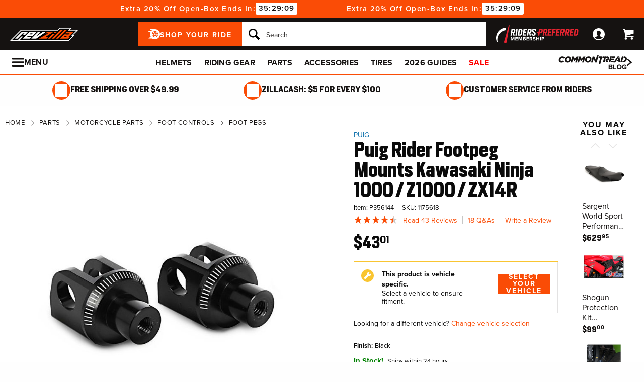

--- FILE ---
content_type: application/javascript; charset=UTF-8
request_url: https://beacon.riskified.com/?shop=revzilla.com&sid=ea79e904-45e2-433a-a6e4-58e636c2f7e0
body_size: 17143
content:
var _0x51fe59=_0x274e;(function(_0x102e77,_0x544111){var _0x5a9906=_0x274e,_0x2c37d0=_0x102e77();while(!![]){try{var _0x24d247=-parseInt(_0x5a9906(0x1e7))/0x1+parseInt(_0x5a9906(0x126))/0x2+parseInt(_0x5a9906(0x1ad))/0x3*(-parseInt(_0x5a9906(0x25f))/0x4)+-parseInt(_0x5a9906(0x268))/0x5+-parseInt(_0x5a9906(0x261))/0x6+-parseInt(_0x5a9906(0x27f))/0x7+-parseInt(_0x5a9906(0x1ce))/0x8*(-parseInt(_0x5a9906(0x140))/0x9);if(_0x24d247===_0x544111)break;else _0x2c37d0['push'](_0x2c37d0['shift']());}catch(_0xae7c4){_0x2c37d0['push'](_0x2c37d0['shift']());}}}(_0x40c9,0x96f3a),(_0x51fe59(0x1a3)!=typeof RISKX&&(RISKX={}),RISKX[_0x51fe59(0x1c8)]='',RISKX[_0x51fe59(0x195)]=_0x51fe59(0x20c)+getYyRxId4()+_0x51fe59(0x164),RISKX[_0x51fe59(0x1d2)]='https://'+getYyRxId4()+_0x51fe59(0x1df),RISKX[_0x51fe59(0x211)]='https://'+getYyRxId4()+_0x51fe59(0x1eb),RISKX[_0x51fe59(0x1f8)]='https://'+getYyRxId4()+'/af',R_BOOMR_start=new Date()[_0x51fe59(0x134)](),MEASUREMENTS=0x5,(_0x1512b0=>{var _0x1778fc=_0x51fe59,_0x5d47b2=_0x1778fc(0x226),_0x11aaf8=0x3e8;(R_BOOMR=_0x1778fc(0x180)==typeof R_BOOMR?{}:R_BOOMR)[_0x1778fc(0x118)]||(R_BOOMR[_0x1778fc(0x118)]=_0x1778fc(0x196),R_BOOMR={'t_start':R_BOOMR_start,'t_end':null,'base_url':'','timeout':0x3a98,'latency_runs':MEASUREMENTS,'user_ip':_0x1778fc(0x21f),'latencies':[],'latency':null,'aborted':!0x1,'complete':!0x1,'running':!0x1,'events':{'page_ready':[],'page_unload':[],'before_beacon':[]},'vars':{},'init':function(_0x570f1a){var _0x36576c=_0x1778fc;return this[_0x36576c(0x1ba)]||(this[_0x36576c(0x230)]=_0x570f1a,this[_0x36576c(0x230)]&&(this['latencies']=[],this[_0x36576c(0x203)]=null,this[_0x36576c(0x1ba)]=!0x1,this[_0x36576c(0x21d)]=!0x1,this[_0x36576c(0x1fa)](),this[_0x36576c(0x197)](_0x36576c(0x1b8),this[_0x36576c(0x161)],null,this),this[_0x36576c(0x197)]('page_ready',RISKX[_0x36576c(0x1b8)]),this[_0x36576c(0x197)](_0x36576c(0x12f),this[_0x36576c(0x251)],null,this),this[_0x36576c(0x197)](_0x36576c(0x12d),RISKX[_0x36576c(0x12d)]))),this;},'fireEvent':function(_0x419492,_0x3031b5){var _0x330121=_0x1778fc,_0x67ffc4,_0x27af0a,_0x4e7337;if(!this[_0x330121(0x1b2)][_0x330121(0x1d5)](_0x419492))return!0x1;for(_0x4e7337=this[_0x330121(0x1b2)][_0x419492],_0x67ffc4=0x0;_0x67ffc4<_0x4e7337['length'];_0x67ffc4++)(_0x27af0a=_0x4e7337[_0x67ffc4])[0x0][_0x330121(0x225)](_0x27af0a[0x2],_0x3031b5,_0x27af0a[0x1]);return!0x0;},'addListener':function(_0x161aa7,_0x404ae3,_0x2c2968){var _0x1ee070=_0x1778fc;_0x161aa7['addEventListener']?_0x161aa7['addEventListener'](_0x404ae3,_0x2c2968,!0x1):_0x161aa7[_0x1ee070(0x185)]&&_0x161aa7[_0x1ee070(0x185)]('on'+_0x404ae3,_0x2c2968);},'ncmp':function(_0x33fb31,_0xaa422){return _0x33fb31-_0xaa422;},'iqr':function(_0x4f1936){var _0x2c1c0b=_0x1778fc,_0x327130,_0x5e3f11=_0x4f1936[_0x2c1c0b(0x1dc)]-0x1,_0x4c8a81=[],_0x4a4b24=(_0x4f1936[Math[_0x2c1c0b(0x221)](0.25*_0x5e3f11)]+_0x4f1936[Math[_0x2c1c0b(0x1ef)](0.25*_0x5e3f11)])/0x2,_0x55c46a=(_0x4f1936[Math[_0x2c1c0b(0x221)](0.75*_0x5e3f11)]+_0x4f1936[Math[_0x2c1c0b(0x1ef)](0.75*_0x5e3f11)])/0x2,_0x44cdea=1.5*(_0x55c46a-_0x4a4b24);for(_0x5e3f11++,_0x327130=0x0;_0x327130<_0x5e3f11&&_0x4f1936[_0x327130]<_0x55c46a+_0x44cdea;_0x327130++)_0x4f1936[_0x327130]>_0x4a4b24-_0x44cdea&&_0x4c8a81[_0x2c1c0b(0x154)](_0x4f1936[_0x327130]);return _0x4c8a81;},'calc_latency':function(){var _0x5d5c65=_0x1778fc;for(var _0x5ab70b,_0x197e66,_0x5998ad=this[_0x5d5c65(0x27b)](this[_0x5d5c65(0x1a2)][_0x5d5c65(0x11a)](this[_0x5d5c65(0x239)])),_0x327369=_0x5998ad[_0x5d5c65(0x1dc)],_0x3d6f81=_0x5998ad[0x1],_0x47f97c=0x1;_0x47f97c<_0x327369;_0x47f97c++)_0x5998ad[_0x47f97c]<_0x3d6f81&&(_0x3d6f81=_0x5998ad[_0x47f97c]),_0x197e66+=_0x5998ad[_0x47f97c];return _0x327369--,_0x5ab70b=Math['round'](_0x197e66/_0x327369),void 0x0===_0x3d6f81&&(this[_0x5d5c65(0x1a2)]=this['latencies'][_0x5d5c65(0x11a)](this[_0x5d5c65(0x239)]),_0x3d6f81=this['latencies'][0x0]),{'min':_0x3d6f81,'mean':_0x5ab70b};},'load_img':function(_0x168206,_0x30d455){var _0x32645b=_0x1778fc,_0x119ef9=this['base_url']+_0x5d47b2,_0x37e4d=(_0x119ef9=(_0x119ef9=_0x32645b(0x1bb)===_0x1512b0[_0x32645b(0x1d9)][_0x32645b(0x228)]?_0x32645b(0x191):_0x119ef9)+'?t='+new Date()[_0x32645b(0x134)]()+Math['random']()+_0x32645b(0x14c)+RI22[_0x32645b(0x189)]()['cookieValue']+_0x32645b(0x262)+RI22['generatePageId']()+_0x32645b(0x115)+RISKX['getCartId']()+_0x32645b(0x14e)+getYyRxId1()+_0x32645b(0x280)+getYyRxId3(),0x0),_0x15346d=0x0,_0x2ab05f=new Image(),_0x20d13a=this,_0x119ef9=encodeURI(_0x119ef9);_0x2ab05f[_0x32645b(0x19b)]=function(){var _0x155774=_0x32645b;this[_0x155774(0x19b)]=this[_0x155774(0x200)]=null,_0x2ab05f=null,clearTimeout(_0x37e4d),_0x30d455&&_0x30d455[_0x155774(0x225)](_0x20d13a,_0x15346d,_0x168206,!0x0),_0x20d13a=_0x30d455=null;},_0x2ab05f[_0x32645b(0x200)]=function(){this['onload']=this['onerror']=null,_0x2ab05f=null,clearTimeout(_0x37e4d),_0x30d455&&_0x30d455['call'](_0x20d13a,_0x15346d,_0x168206,!0x1),_0x20d13a=_0x30d455=null;},_0x37e4d=setTimeout(function(){var _0x41b210=_0x32645b;_0x30d455&&_0x30d455[_0x41b210(0x225)](_0x20d13a,_0x15346d,_0x168206,null);},_0x11aaf8+Math[_0x32645b(0x222)](0x190,this[_0x32645b(0x203)]?this[_0x32645b(0x203)]['mean']:0x190)),_0x15346d=new Date()['getTime'](),_0x2ab05f[_0x32645b(0x231)]=_0x119ef9;},'iterate':function(){var _0x4245f3=_0x1778fc;if(this['aborted'])return!0x1;this['latency_runs']&&this['load_img'](this[_0x4245f3(0x15a)]--,this[_0x4245f3(0x215)]);},'defer':function(_0x366521){var _0x29a3d6=this;return setTimeout(function(){var _0x2c300f=_0x274e;_0x366521[_0x2c300f(0x225)](_0x29a3d6),_0x29a3d6=null;},0xa);},'lat_loaded':function(_0x5a7fc8,_0x4bece2,_0x37142f){var _0x2daf87=_0x1778fc;_0x4bece2===this[_0x2daf87(0x15a)]+0x1&&(null===_0x37142f?this['abort']():(_0x4bece2=new Date()[_0x2daf87(0x134)]()-_0x5a7fc8,this['latencies'][_0x2daf87(0x154)](_0x4bece2),0x0===this[_0x2daf87(0x15a)]&&(this[_0x2daf87(0x203)]=this[_0x2daf87(0x269)](),this[_0x2daf87(0x21b)]()),this[_0x2daf87(0x1ff)](this[_0x2daf87(0x17f)])));},'finish':function(){var _0x3cb84e=_0x1778fc;this[_0x3cb84e(0x203)]||(this[_0x3cb84e(0x203)]=this['calc_latency']()),this[_0x3cb84e(0x21b)](),this[_0x3cb84e(0x1f7)]=!0x1;},'send_lat_event':function(){var _0x531d95=_0x1778fc;lat_values={'lat':this['latency'][_0x531d95(0x222)],'lat_err':parseFloat(this[_0x531d95(0x203)]['stderr'],0xa)},this[_0x531d95(0x1ba)]=!0x0,this['fireEvent'](_0x531d95(0x12d),lat_values);},'start_lat_measurement':function(){var _0x41db91=_0x1778fc,_0x4edf0a=this;return this['running']||this['complete']||(this[_0x41db91(0x1f7)]=!0x0,setTimeout(function(){var _0xb2a32a=_0x41db91;_0x4edf0a[_0xb2a32a(0x1db)]();},this[_0x41db91(0x202)]),this['defer'](this[_0x41db91(0x17f)])),this;},'abort':function(){var _0x411abb=_0x1778fc;return this[_0x411abb(0x21d)]=!0x0,this[_0x411abb(0x1f7)]&&this[_0x411abb(0x144)](),this;},'skip':function(){var _0x5e3e20=_0x1778fc;return this[_0x5e3e20(0x1db)](),this[_0x5e3e20(0x1ba)]||(this[_0x5e3e20(0x1ba)]=!0x0,this[_0x5e3e20(0x254)]('before_beacon',this[_0x5e3e20(0x158)])),this;},'page_ready':function(){var _0x585fd3=_0x1778fc;return this[_0x585fd3(0x254)](_0x585fd3(0x1b8)),this;},'subscribe':function(_0x2afb0b,_0x249e3d,_0x517120,_0x146667){var _0x15da26=_0x1778fc;for(var _0x174a5f,_0x78ed3d=this[_0x15da26(0x1b2)][_0x2afb0b],_0x3f861d=0x0;_0x3f861d<_0x78ed3d[_0x15da26(0x1dc)];_0x3f861d++)if((_0x174a5f=_0x78ed3d[_0x3f861d])[0x0]===_0x249e3d&&_0x174a5f[0x1]===_0x517120&&_0x174a5f[0x2]===_0x146667)return this;return _0x78ed3d['push']([_0x249e3d,_0x517120||{},_0x146667||null]),'page_unload'===_0x2afb0b&&(_0x2afb0b=function(){var _0x214716=_0x15da26;_0x249e3d&&_0x249e3d[_0x214716(0x225)](_0x146667,null,_0x517120),_0x249e3d=_0x146667=_0x517120=null;},_0x15da26(0x17c)in _0x1512b0?this[_0x15da26(0x15e)](_0x1512b0,_0x15da26(0x1f2),_0x2afb0b):(this[_0x15da26(0x15e)](_0x1512b0,'unload',_0x2afb0b),this[_0x15da26(0x15e)](_0x1512b0,_0x15da26(0x23a),_0x2afb0b))),this;},'removeVars':function(){var _0x351fd8=_0x1778fc;return delete this[_0x351fd8(0x158)][_0x351fd8(0x219)],delete this['vars'][_0x351fd8(0x11e)],this;},'reset':function(){var _0x338a9a=_0x1778fc;this[_0x338a9a(0x1a2)]=[],this[_0x338a9a(0x203)]=null,this['aborted']=!0x1,this[_0x338a9a(0x1ba)]=!0x1,this[_0x338a9a(0x1f7)]=!0x1,this[_0x338a9a(0x15a)]=MEASUREMENTS;}});})(window),_0x51fe59(0x180)==typeof DEBUG&&(DEBUG=!0x0)));var ie=((()=>{var _0xb7bad=_0x51fe59;for(var _0x54fb37=0x3,_0x1b2f94=document[_0xb7bad(0x241)](_0xb7bad(0x27d)),_0x1ae171=_0x1b2f94[_0xb7bad(0x171)]('i');_0x1b2f94['innerHTML']=_0xb7bad(0x1f3)+ ++_0x54fb37+']><i></i><![endif]-->',_0x1ae171[0x0];);return 0x4<_0x54fb37?_0x54fb37:void 0x0;})()),RI22=(ie<0x9&&(Object[_0x51fe59(0x1b5)]=Object[_0x51fe59(0x1b5)]||((()=>{var _0x5c38eb=_0x51fe59,_0x3012f7=Object[_0x5c38eb(0x145)][_0x5c38eb(0x1d5)],_0x580e39=!{'toString':null}[_0x5c38eb(0x16b)](_0x5c38eb(0x206)),_0x22aec9=[_0x5c38eb(0x206),_0x5c38eb(0x13b),_0x5c38eb(0x1cc),_0x5c38eb(0x1d5),_0x5c38eb(0x1d7),'propertyIsEnumerable','constructor'],_0xab4b20=_0x22aec9[_0x5c38eb(0x1dc)];return function(_0x445309){var _0x12b62f=_0x5c38eb;if(_0x12b62f(0x1a3)!=typeof _0x445309&&_0x12b62f(0x27e)!=typeof _0x445309||null===_0x445309)throw new TypeError('Object.keys\x20called\x20on\x20a\x20non-object');var _0x29dd76,_0x5e718a=[];for(_0x29dd76 in _0x445309)_0x3012f7[_0x12b62f(0x225)](_0x445309,_0x29dd76)&&_0x5e718a[_0x12b62f(0x154)](_0x29dd76);if(_0x580e39){for(var _0x3bfb52=0x0;_0x3bfb52<_0xab4b20;_0x3bfb52++)_0x3012f7[_0x12b62f(0x225)](_0x445309,_0x22aec9[_0x3bfb52])&&_0x5e718a[_0x12b62f(0x154)](_0x22aec9[_0x3bfb52]);}return _0x5e718a;};})()),Array[_0x51fe59(0x145)][_0x51fe59(0x194)]||(Array[_0x51fe59(0x145)][_0x51fe59(0x194)]=function(_0x13a4b7,_0x4fcd54){var _0x4a06b8=_0x51fe59;for(var _0x2fc0fb=0x0,_0x550efd=this[_0x4a06b8(0x1dc)];_0x2fc0fb<_0x550efd;++_0x2fc0fb)_0x2fc0fb in this&&_0x13a4b7[_0x4a06b8(0x225)](_0x4fcd54,this[_0x2fc0fb],_0x2fc0fb,this);})),{'COOKIE_NAME':_0x51fe59(0x24f),'HTTP':_0x51fe59(0x1dd),'LOCAL':_0x51fe59(0x265),'SESSION':_0x51fe59(0x168),'INDEXED_DB':'indexeddb','IDLE_PAGES_COUNT':0x0,'RUN_COOKIE_NAME':_0x51fe59(0x283),'MERCHANT_BLACKLIST_REGEX':null,'MIN_ACTIVATIONS_INTERVAL_MINUTES':null,'LAST_ACTIVATION_COOKIE_NAME':'lastRskxRun','page_id':null}),RISKX;function _0x40c9(){var _0x164600=['POST','pd_url','opr','shouldFire','hasOwnProperty','getCookieFromAllStorages','isPrototypeOf','toLowerCase','location','from_http_cookie','abort','length','http','web','/pd','cleanAllCookieInstances','innerHeight','getHref','timeZone','Msxml2.XMLHTTP','height','battery_level','108694onBDrN','downlink_error','postRequest','UTC','/pm','querySelector','outerHeight','cookieValue','ceil','trim','LAST_ACTIVATION_COOKIE_NAME','pagehide','<!--[if\x20gt\x20IE\x20','getIncognitoData','console\x20is\x20undefined','Access-Control-Allow-Headers','running','af_url','filter','removeVars','getChromeKeys','reset','af_timestamp','COOKIE_NAME','defer','onerror','productSub','timeout','latency','p_measurements','browser','toString','{anonymous}()@','senderHandle','IDLE_PAGES_COUNT','memory','get_value_from_cookie','https://','Msxml3.XMLHTTP','getMonth','p_measurements_callback','indexOf','pm_url','cleanHttpCookie','ABCDEFGHIJKLMNOPQRSTUVWXYZabcdefghijklmnopqrstuvwxyz0123456789+/=','getInitialCookieState','lat_loaded','HTTP','debugEnabled','error\x20getting\x20console','lat','from_local_storage','send_lat_event','console_used_js_heap_size','aborted','get_url_string_from_object','IPv4','addEventListener','floor','min','language','battery_charging','call','image-l.gif','outerWidth','protocol','incognitoData','innerWidth','boolean','filterOnlyValidCandidates','substring','resolution','html.translated-rtl,html.translated-ltr,ya-tr-span','base_url','src','value','RUN_COOKIE_NAME','result','Content-Type','getConsoleJson','querySelectorAll','blur','ncmp','beforeunload','date_diff_in_days','type','XMLHttpFactories','UNMASKED_VENDOR_WEBGL','RENDERER','title','createElement','battery_discharging_time','status','from_session_storage','send','input:-webkit-autofill','field_type','printDebugInfo','random','file:','date_string','setCookieInstanceInAllLocation','localStorage','getHost','rCookie','cart','skip','readyState','is_valid_cookie','fireEvent','validate_cookie_expiration','error','chargingTime','getTimeLocale','dispatchEvent','generatePageId','serviceWorker','Access-Control-Allow-Origin','cleanLocalCookie','lastBlurTimestamp','12pElYKc','SESSION','396792xiBrbf','&p=','renderer','isTrusted','local','getEntries','getData','942030lWeBio','calc_latency','onreadystatechange','availWidth','UNMASKED_RENDERER_WEBGL','sendRequestPOST','chr_keys','paste','split','pageId','\x20is\x20not\x20a\x20function','change','replace','firstEmail','MIN_ACTIVATIONS_INTERVAL_MINUTES','getBrowserData','VENDOR','string','page_id','iqr','getGpu','div','function','8570072UVwezb','&rt=','devicePixelRatio','resolvedOptions','rskxRunCookie','=;expires=','root_from_domain','eventsQueue','intl','map','application/json;\x20charset=utf-8','setSid','enoughTimeBetweenCalls','ontouchstart','html','sessionStorage','&a=','userAgent','is_empty','version','getParameter','sort','INDEXED_DB','hostname','obfuscate','lat_err','put','[&?]?hash=[^&?\x5cn\x5ct\x5cr]*','getPageLanguage','DateTimeFormat','page_language_data','getCartId','test','2424276yTHKlr','addons','charging','for\x20getting\x20the\x20stack\x20trace','level','info','printStackTrace','before_beacon','password','page_unload','generateCookieId','debugKey',';\x20expires=','canvas','getTime','constructor','\x20this\x20is\x20null\x20or\x20not\x20defined','enableRiskxDebug','setItem','Infinity','experimental-webgl','toLocaleString','batteryData','Error\x20getBattery()','merchantBlacklisted','rskx_ready','9MoUapP','fromCharCode','buildImgUrl','cookie','finish','prototype','shop','battery_charging_time','initial_cookie_state_','num_sys','client_info','MERCHANT_BLACKLIST_REGEX','&c=','deleteDatabase','&o=','oscpu','getTimezoneOffset','WEBGL_debug_renderer_info','nodeName','console.memory\x20is\x20undefined','push','availHeight','client_info_sent','getCookieCandidates','vars','colorDepth','latency_runs','buildClientInfo','timing','btoaSupported','addListener','webgl','%+([^%]*)$','start_lat_measurement','disableRiskxDebug','initialState','/v2/client_infos','build_payload','cleanSessionCookie','trim_hash','session','is_brave','target','propertyIsEnumerable','console_error','indexedDB','service_worker_undefined','riskified_cookie','setRequestHeader','getElementsByTagName','true','charAt','Cannot\x20enable\x20debug','getDate','open','charCodeAt','name','createXMLHTTPObject','RISKIFIED_BEACON_DEBUG','activePage','onpagehide','init','getItem','iterate','undefined','cart_id','dischargingTime','chooseCookieValue','downlink','attachEvent','removeItem','hardwareConcurrency','current_page','doIt','cartId','totalJSHeapSize','referrer','width','shuffle','false','message','https://img.riskified.com/img/image-l.gif','firstPwd','getReferrer','forEach','client_infos_url','0.1','subscribe','from_indexed_db','getNavigatorData','includes','onload','validate_cookie_value_from_storage','getOSData','resource','sentCount','onClientInfo','renew_cookie','latencies','object','chrome_quota','rResult','console_total_js_heap_size','_keyStr','nav_lang','is_pan','setDate','getResolutions','lang','47631daQQXT','getBatteryJson','getSessionId','create_expiration_date','clientInfoToString','events','join','expiration_date','keys','firstPan','close','page_ready','webkitTemporaryStorage','complete','https:','stringify','substr','field_name','v1.3.1','is_email','usedJSHeapSize','platform','Microsoft.XMLHTTP','/img/','getContext',';\x20path=/;\x20domain=','setCookie','host','text/plain','DOMContentLoaded','msMaxTouchPoints','valueOf','match','8330552vkJVuT','lastFocusTimestamp','console_js_heap_size_limit'];_0x40c9=function(){return _0x164600;};return _0x40c9();}RI22[_0x51fe59(0x130)]=function(){var _0x27d34d=_0x51fe59;return Math[_0x27d34d(0x249)]()[_0x27d34d(0x206)](0x24)[_0x27d34d(0x1bd)](0x2,0xf)+Math['random']()[_0x27d34d(0x206)](0x24)[_0x27d34d(0x1bd)](0x2,0xf)+new Date()[_0x27d34d(0x134)]()[_0x27d34d(0x206)](0x24);},RI22[_0x51fe59(0x25a)]=function(){var _0x1b11ad=_0x51fe59;return null==RI22[_0x1b11ad(0x27a)]&&(RI22['page_id']=Math[_0x1b11ad(0x249)]()[_0x1b11ad(0x206)](0x24)[_0x1b11ad(0x1bd)](0x3,0x6)),RI22[_0x1b11ad(0x27a)];},RI22[_0x51fe59(0x20b)]=function(_0x4870e2,_0x1ae76c){var _0x218389=_0x51fe59;if(_0x218389(0x279)==typeof _0x1ae76c)for(var _0x2d5473,_0x18abeb=_0x4870e2+'=',_0x473670=_0x1ae76c[_0x218389(0x270)](/[;&]/),_0x49c37e=0x0;_0x49c37e<_0x473670[_0x218389(0x1dc)];_0x49c37e+=0x1){for(_0x2d5473=_0x473670[_0x49c37e];'\x20'===_0x2d5473[_0x218389(0x173)](0x0);)_0x2d5473=_0x2d5473[_0x218389(0x22d)](0x1,_0x2d5473[_0x218389(0x1dc)]);if(0x0===_0x2d5473[_0x218389(0x210)](_0x18abeb))return _0x2d5473['substring'](_0x18abeb[_0x218389(0x1dc)],_0x2d5473['length']);}},RI22[_0x51fe59(0x285)]=function(_0x269c0d){var _0x298658=_0x51fe59;return _0x298658(0x24a)==document['location']['protocol']?'':(_0x1ff3f5=>{var _0x167062=_0x298658,_0x29a802=_0x1ff3f5[_0x167062(0x270)]('.'),_0xd735f=!0x0;if(0x4===_0x29a802['length']){for(var _0x331955=0x0;_0x331955<0x4;_0x331955++)if(isNaN(parseInt(_0x29a802[_0x331955]))||parseInt(_0x29a802[_0x331955],0xa)<0x0||0xff<parseInt(_0x29a802[_0x331955],0xa)){_0xd735f=!0x1;break;}}else _0xd735f=!0x1;return _0xd735f;})(_0x269c0d=_0x269c0d[_0x298658(0x1cd)](/^https?\:\/\/([^\/?#]+)(?:[\/?#]|$)/i)[0x1][_0x298658(0x270)](':')[0x0])?_0x269c0d:(_0x269c0d=_0x269c0d[_0x298658(0x270)]('.'))[_0x269c0d[_0x298658(0x1dc)]-0x2]+'.'+_0x269c0d[_0x269c0d['length']-0x1];},RI22[_0x51fe59(0x1da)]=function(_0x12db79,_0x5a20de){var _0x556563=_0x51fe59;return void 0x0!==_0x5a20de?(document[_0x556563(0x143)]=_0x12db79+'=;\x20expires=Mon,\x2020\x20Sep\x202010\x2000:00:00\x20UTC;\x20path=/',this[_0x556563(0x1a1)](_0x12db79,_0x5a20de),_0x5a20de):(void 0x0!==(_0x5a20de=this['get_value_from_cookie'](_0x12db79,document[_0x556563(0x143)]))&&this['renew_cookie'](_0x12db79,_0x5a20de),_0x5a20de);},RI22[_0x51fe59(0x1a1)]=function(_0x483982,_0x50e689){var _0x301cda=_0x51fe59,_0x1592c5=this[_0x301cda(0x285)](window[_0x301cda(0x1d9)][_0x301cda(0x228)]+'//'+window[_0x301cda(0x1d9)][_0x301cda(0x11c)]),_0x15b192=this['create_expiration_date']();document[_0x301cda(0x143)]=_0x483982+'='+_0x50e689+_0x301cda(0x132)+_0x15b192+_0x301cda(0x1c6)+_0x1592c5;},RI22[_0x51fe59(0x21a)]=function(_0x9b1459,_0x39e665){var _0x13e023=_0x51fe59;try{var _0x2a82e7,_0xbad418=window[_0x13e023(0x24d)];if(_0xbad418){if(void 0x0===_0x39e665)return _0x2a82e7=JSON['parse'](_0xbad418[_0x13e023(0x17e)](_0x9b1459)),this[_0x13e023(0x253)](_0x2a82e7);_0x2a82e7={'value':_0x39e665,'expiration_date':this[_0x13e023(0x1b0)]()},_0xbad418[_0x13e023(0x138)](_0x9b1459,JSON[_0x13e023(0x1bc)](_0x2a82e7));}}catch(_0x54346a){}},RI22[_0x51fe59(0x253)]=function(_0x1e36ae){var _0x2c0e92=_0x51fe59;if(!0x0===this[_0x2c0e92(0x19c)](_0x1e36ae)&&!0x0===this[_0x2c0e92(0x255)](_0x1e36ae))return _0x1e36ae[_0x2c0e92(0x232)];},RI22['validate_cookie_value_from_storage']=function(_0x4eaa3a){var _0x2856a3=_0x51fe59;return void 0x0!==_0x4eaa3a&&void 0x0!==(_0x4eaa3a=_0x4eaa3a[_0x2856a3(0x232)])&&!_0x4eaa3a['includes']('{')&&!_0x4eaa3a['includes'](_0x2856a3(0x232));},RI22[_0x51fe59(0x255)]=function(_0x43aada){var _0x5f1cdc=_0x51fe59,_0x31e76c,_0x1c667a,_0x4002b8;try{return void 0x0===_0x43aada||void 0x0===_0x43aada[_0x5f1cdc(0x1b4)]?!0x1:(_0x31e76c=new Date(_0x43aada[_0x5f1cdc(0x1b4)]),_0x1c667a=new Date(),(_0x4002b8=this[_0x5f1cdc(0x23b)](_0x1c667a,_0x31e76c))<=0x16d&&0x0<_0x4002b8);}catch(_0x3f91f7){return!0x1;}},RI22[_0x51fe59(0x23b)]=function(_0x31d5cd,_0x1335af){var _0x35dcb5=_0x51fe59;return _0x31d5cd=Date[_0x35dcb5(0x1ea)](_0x31d5cd['getFullYear'](),_0x31d5cd[_0x35dcb5(0x20e)](),_0x31d5cd['getDate']()),_0x1335af=Date[_0x35dcb5(0x1ea)](_0x1335af['getFullYear'](),_0x1335af[_0x35dcb5(0x20e)](),_0x1335af[_0x35dcb5(0x175)]()),Math[_0x35dcb5(0x221)]((_0x1335af-_0x31d5cd)/0x5265c00);},RI22[_0x51fe59(0x1b0)]=function(){var _0x223821=_0x51fe59,_0x2c4207=new Date();return _0x2c4207['setDate'](_0x2c4207[_0x223821(0x175)]()+0x2da),_0x2c4207['toUTCString']();},RI22[_0x51fe59(0x244)]=function(_0x502448,_0x102758){var _0x1e7df2=_0x51fe59;try{var _0x2722fc=window[_0x1e7df2(0x114)];if(_0x2722fc){if(void 0x0===_0x102758)return _0x2722fc[_0x1e7df2(0x17e)](_0x502448);_0x2722fc['setItem'](_0x502448,_0x102758);}}catch(_0x5ad9b7){}},RI22[_0x51fe59(0x24e)]=function(){var _0x2adb63=_0x51fe59;return window[_0x2adb63(0x1d9)][_0x2adb63(0x1c8)]['replace'](/:\d+/,'');},RI22['from_indexed_db']=function(_0x222383,_0x4d2724){},RI22['getCookieCandidates']=function(_0x42d93e){var _0x24c824=_0x51fe59,_0xb4cc62={};return _0xb4cc62[this[_0x24c824(0x216)]]=this[_0x24c824(0x1da)](_0x42d93e),_0xb4cc62[this['LOCAL']]=this['from_local_storage'](_0x42d93e),_0xb4cc62[this[_0x24c824(0x260)]]=this[_0x24c824(0x244)](_0x42d93e),_0xb4cc62[this[_0x24c824(0x11b)]]=this[_0x24c824(0x198)](_0x42d93e),_0xb4cc62;},RI22[_0x51fe59(0x183)]=function(_0x4a5465,_0x58e39f){var _0x402b5d=_0x51fe59,_0x5d47dd={},_0x57d4bf=Object['keys'](_0x4a5465)[_0x402b5d(0x1dc)];return _0x5d47dd[_0x402b5d(0x1ee)]=_0x58e39f,_0x5d47dd[_0x402b5d(0x163)]=['none'],0x0!==_0x57d4bf&&(_0x5d47dd[_0x402b5d(0x1ee)]=Object[_0x402b5d(0x1b5)](_0x4a5465)[0x0],_0x5d47dd[_0x402b5d(0x163)]=_0x4a5465[_0x5d47dd[_0x402b5d(0x1ee)]]),_0x5d47dd;},RI22[_0x51fe59(0x22c)]=function(_0x35c243){var _0x1fcf7d=_0x51fe59,_0x5cfc68={};return Object[_0x1fcf7d(0x1b5)](_0x35c243)[_0x1fcf7d(0x194)](function(_0x19cc97){var _0x24af17=_0x1fcf7d;null!=_0x35c243[_0x19cc97]&&''!==_0x35c243[_0x19cc97]&&(void 0x0===_0x5cfc68[_0x35c243[_0x19cc97]]&&(_0x5cfc68[_0x35c243[_0x19cc97]]=[]),_0x5cfc68[_0x35c243[_0x19cc97]][_0x24af17(0x154)](_0x19cc97));}),_0x5cfc68;},RI22['setCookieInstanceInAllLocation']=function(_0x2243ac,_0x29e00b){var _0x339fc5=_0x51fe59;this[_0x339fc5(0x1da)](_0x2243ac,_0x29e00b),this[_0x339fc5(0x21a)](_0x2243ac,_0x29e00b),this['from_session_storage'](_0x2243ac,_0x29e00b),this[_0x339fc5(0x198)](_0x2243ac,_0x29e00b);},RI22[_0x51fe59(0x1c7)]=function(_0x4271c1,_0x414496){var _0xa4f9b0=_0x51fe59,_0x414496=this[_0xa4f9b0(0x1d6)](_0x4271c1,_0x414496),_0x2cdd9c=_0x414496['cookieValue'];return this[_0xa4f9b0(0x24c)](_0x4271c1,_0x2cdd9c),_0x414496;},RI22[_0x51fe59(0x1d6)]=function(_0x521198,_0x12c741){var _0x3d7ddc=_0x51fe59;return _0x521198=this[_0x3d7ddc(0x157)](_0x521198),_0x521198=this['filterOnlyValidCandidates'](_0x521198),this[_0x3d7ddc(0x183)](_0x521198,_0x12c741);},RI22[_0x51fe59(0x189)]=function(_0x4441eb,_0x4a6953){var _0x4279cb=_0x51fe59;return void 0x0===_0x4441eb&&(_0x4441eb=this[_0x4279cb(0x1fe)]),void 0x0===_0x4a6953&&(_0x4a6953=this[_0x4279cb(0x130)]()),this[_0x4279cb(0x1c7)](_0x4441eb,_0x4a6953);},RI22[_0x51fe59(0x212)]=function(_0xd3e875){var _0x1909a0=_0x51fe59,_0x388454=new Date();_0x388454[_0x1909a0(0x1aa)](_0x388454['getDate']()-0x1),document[_0x1909a0(0x143)]=_0xd3e875+_0x1909a0(0x284)+_0x388454;},RI22[_0x51fe59(0x166)]=function(_0x59d8a2){var _0x432e52=_0x51fe59,_0x42c225=window[_0x432e52(0x114)];try{_0x42c225&&_0x42c225['removeItem'](_0x59d8a2);}catch(_0x3c6581){}},RI22[_0x51fe59(0x25d)]=function(_0x1f61a7){var _0x483dde=_0x51fe59,_0x1a9ecc=window['localStorage'];try{_0x1a9ecc&&_0x1a9ecc[_0x483dde(0x186)](_0x1f61a7);}catch(_0xa4816a){}},RI22[_0x51fe59(0x1e0)]=function(_0x4e6e9a){var _0x76265=_0x51fe59;this[_0x76265(0x212)](_0x4e6e9a),this[_0x76265(0x166)](_0x4e6e9a),this[_0x76265(0x25d)](_0x4e6e9a);},RI22[_0x51fe59(0x1d4)]=function(_0x210316){var _0x4b18aa=_0x51fe59;if(!this[_0x4b18aa(0x13e)](_0x210316)&&this[_0x4b18aa(0x17b)]()&&this[_0x4b18aa(0x28b)]())return this['setCookieInstanceInAllLocation'](this[_0x4b18aa(0x1f1)],new Date()[_0x4b18aa(0x134)]()),this[_0x4b18aa(0x24c)](this[_0x4b18aa(0x233)],0x0),!0x0;},RI22['enoughTimeBetweenCalls']=function(){var _0xd07b9=_0x51fe59,_0x55f029,_0x174645=this[_0xd07b9(0x1f1)];if(!this['MIN_ACTIVATIONS_INTERVAL_MINUTES'])return!0x0;try{_0x55f029=this[_0xd07b9(0x1d6)](_0x174645,0x0)[_0xd07b9(0x1ee)];}catch(_0x208356){return!0x0;}return!((new Date()[_0xd07b9(0x134)]()-_0x55f029)/0x3e8/0x3c<this[_0xd07b9(0x276)]);},RI22[_0x51fe59(0x13e)]=function(_0x162db7){var _0x2f2d97=_0x51fe59;return this[_0x2f2d97(0x14b)]&&_0x162db7&&_0x162db7[_0x2f2d97(0x1cd)](this[_0x2f2d97(0x14b)]);},RI22[_0x51fe59(0x17b)]=function(){var _0x265c2a=_0x51fe59,_0x4a7902,_0x3d564d=void 0x0,_0x1f0616=this[_0x265c2a(0x233)];if(this['IDLE_PAGES_COUNT']<=0x0)return!0x0;try{_0x4a7902=this[_0x265c2a(0x1d6)](_0x1f0616,0x0),_0x3d564d=parseInt(_0x4a7902[_0x265c2a(0x1ee)]);}catch(_0x3a9303){return!0x0;}return!(_0x3d564d<this[_0x265c2a(0x209)]&&(this['setCookieInstanceInAllLocation'](_0x1f0616,_0x3d564d+0x1),0x1));},((()=>{var _0x3cafca=_0x51fe59;function _0x56a1f9(_0x166b84){var _0x237d10=_0x274e;try{var _0x366020=''!==_0x166b84[_0x237d10(0x16a)][_0x237d10(0x178)]?_0x166b84[_0x237d10(0x16a)][_0x237d10(0x178)]:''!==_0x166b84[_0x237d10(0x16a)]['id']?_0x166b84[_0x237d10(0x16a)]['id']:_0x166b84[_0x237d10(0x16a)]['nodeName'],_0x37dcdd=_0x166b84[_0x237d10(0x16a)]['type'],_0x2896df={'field_name':_0x366020,'field_type':_0x237d10(0x279)==typeof _0x37dcdd?_0x37dcdd:JSON[_0x237d10(0x1bc)](_0x37dcdd),'is_trusted':_0x166b84[_0x237d10(0x264)],'is_pan':'password'!==_0x166b84['target'][_0x237d10(0x23c)]?/^[\-0-9]{13,23}$/['test'](_0x166b84['clipboardData'][_0x237d10(0x267)](_0x237d10(0x1c9))):null,'is_email':_0x237d10(0x12e)!==_0x166b84[_0x237d10(0x16a)][_0x237d10(0x23c)]?/[a-zA-Z0-9!#$%&'*+\/=?^_`{|}~-]+(?:\.[a-zA-Z0-9!#$%&'*+\/=?^_`{|}~-]+)*@(?:[a-zA-Z0-9](?:[a-zA-Z0-9-]*[a-zA-Z0-9])?\.)+[a-zA-Z0-9](?:[a-zA-Z0-9-]*[a-zA-Z0-9])?/['test'](_0x166b84['clipboardData'][_0x237d10(0x267)](_0x237d10(0x1c9))):null,'timestamp':+new Date(),'last_blur_timestamp':_0x142b44[_0x237d10(0x25e)],'last_focus_timestamp':_0x142b44['lastFocusTimestamp']};_0x5b90a3(_0x2896df)?(_0x2da74c(_0x2896df),_0x208803()):_0x33dd35()?_0x2b7271():_0x2da74c(_0x2896df),_0x142b44[_0x237d10(0x25e)]=null,_0x142b44[_0x237d10(0x1cf)]=null;}catch(_0x2c6164){}}function _0x1bc90a(_0x1dee7c){var _0x594d2d=_0x274e;_0x25de23(_0x1dee7c),_0x1dee7c=_0x1528f6(_0x1dee7c),RISKX_REQUEST_SENDER[_0x594d2d(0x1e9)](RISKX[_0x594d2d(0x1d2)],_0x1dee7c,null);}function _0x47bcd7(_0x483419){var _0x34544a=_0x274e;for(var _0x37b8d4=[],_0x4f3305=0x0;_0x4f3305<_0x483419[_0x34544a(0x1dc)];_0x4f3305++)_0x37b8d4[_0x34544a(0x154)](_0x483419[_0x4f3305]);return _0x37b8d4;}var _0x502c82={'firstPan':!0x0,'firstEmail':!0x0,'firstPwd':!0x0,'sentCount':0x0,'eventsQueue':[]},_0x142b44={'lastBlurTimestamp':null,'lastFocusTimestamp':null},_0x2da74c=function(_0x497aab){var _0x82c0e8=_0x274e;_0x502c82[_0x82c0e8(0x286)][_0x82c0e8(0x154)](_0x497aab);},_0x54d5a4=function(){var _0x52ef83=_0x274e;return 0x0===_0x502c82[_0x52ef83(0x19f)];},_0x1db253=function(_0x11e44f){var _0x15268f=_0x274e;return _0x502c82[_0x15268f(0x192)]&&_0x15268f(0x12e)===_0x11e44f[_0x15268f(0x247)];},_0x35308d=function(_0x386a91){return _0x502c82['firstEmail']&&_0x386a91['is_email'];},_0x2c2204=function(_0xf931f4){var _0x1e14c4=_0x274e;return _0x502c82[_0x1e14c4(0x1b6)]&&_0xf931f4[_0x1e14c4(0x1a9)];},_0x5b90a3=function(_0x4c56fe){return _0x54d5a4()||_0x1db253(_0x4c56fe)||_0x35308d(_0x4c56fe)||_0x2c2204(_0x4c56fe);},_0x1528f6=function(_0x10e9b8){var _0x4ff611=_0x274e,_0x3c43cb,_0x460813,_0x47e899=null;typeof getYyRxId1==typeof Function&&null!=(_0x460813=getYyRxId1())&&(_0x47e899=_0x460813);try{_0x3c43cb={'cart_token':RISKX[_0x4ff611(0x124)](),'shop':_0x47e899,'page_id':RI22['page_id'],'href':RISKX['getHref'](),'events':_0x10e9b8},_0x3c43cb=RISKX_SHUFFLE[_0x4ff611(0x11d)](_0x3c43cb);}catch(_0xa6aace){_0x3c43cb=null;}return{'riskified_cookie':RI22[_0x4ff611(0x189)]()[_0x4ff611(0x1ee)],'error':null==_0x3c43cb,'payload':_0x3c43cb};},_0x33dd35=function(){var _0x1c6cf2=_0x274e;return 0x19<=_0x502c82[_0x1c6cf2(0x19f)];},_0x2b7271=function(){var _0x148500=_0x274e;_0x502c82[_0x148500(0x208)]&&clearInterval(_0x502c82[_0x148500(0x208)]);},_0x25de23=function(_0xcc3b40){var _0x1e17fe=_0x274e;for(var _0xd100e=!0x1,_0x486540=!0x1,_0x5b0fbd=!0x1,_0x55a0b4=0x0;_0x55a0b4<_0xcc3b40['length'];_0x55a0b4++)var _0x4caf64=_0xcc3b40[_0x55a0b4],_0x5b0fbd=_0x5b0fbd||_0x4caf64[_0x1e17fe(0x1a9)],_0x486540=_0x486540||_0x4caf64[_0x1e17fe(0x1c0)],_0xd100e=_0xd100e||_0x1e17fe(0x12e)===_0x4caf64[_0x1e17fe(0x247)];_0xd100e&&(_0x502c82[_0x1e17fe(0x192)]=!0x1),_0x5b0fbd&&(_0x502c82[_0x1e17fe(0x1b6)]=!0x1),_0x486540&&(_0x502c82[_0x1e17fe(0x275)]=!0x1),_0x502c82[_0x1e17fe(0x19f)]+=_0xcc3b40[_0x1e17fe(0x1dc)];},_0x208803=function(){var _0x5a85ee=_0x274e;try{var _0x9671f9;_0x502c82[_0x5a85ee(0x286)][_0x5a85ee(0x1dc)]<=0x0||(_0x9671f9=_0x47bcd7(_0x502c82[_0x5a85ee(0x286)]),_0x502c82['eventsQueue']=[],_0x1bc90a(_0x9671f9));}catch(_0x51015d){}};try{_0x502c82['senderHandle']=setInterval(_0x208803,0xbb8),document['addEventListener'](_0x3cafca(0x26f),_0x56a1f9),window[_0x3cafca(0x220)]('focus',function(_0x19b2ab){_0x142b44['lastFocusTimestamp']=+new Date();},!0x1),window[_0x3cafca(0x220)](_0x3cafca(0x238),function(_0x1ff66f){var _0xe0e4b0=_0x3cafca;_0x142b44[_0xe0e4b0(0x25e)]=+new Date();},!0x1);}catch(_0x185d29){}})()),_0x51fe59(0x1a3)!=typeof RISKX&&(RISKX={}),RISKX[_0x51fe59(0x23d)]=[function(){return new XDomainRequest();},function(){return new XMLHttpRequest();},function(){var _0x24e831=_0x51fe59;return new ActiveXObject(_0x24e831(0x1e4));},function(){var _0x4b54bf=_0x51fe59;return new ActiveXObject(_0x4b54bf(0x20d));},function(){var _0x3390e2=_0x51fe59;return new ActiveXObject(_0x3390e2(0x1c3));}],RISKX[_0x51fe59(0x179)]=function(){var _0x2ed737=_0x51fe59;for(var _0x4f03af=!0x1,_0x26e6b0=0x0;_0x26e6b0<RISKX[_0x2ed737(0x23d)][_0x2ed737(0x1dc)];_0x26e6b0+=0x1){try{_0x4f03af=RISKX[_0x2ed737(0x23d)][_0x26e6b0]();}catch(_0x4c63f8){continue;}break;}return _0x4f03af;},RISKX[_0x51fe59(0x26d)]=function(_0x578cd0,_0x557768,_0x219862){var _0x23d5d5=_0x51fe59,_0x2b4802=RISKX['createXMLHTTPObject'](),_0x219862=JSON[_0x23d5d5(0x1bc)]({'client_info':_0x219862});if(_0x2b4802){_0x2b4802[_0x23d5d5(0x176)](_0x23d5d5(0x1d1),_0x578cd0,!0x0);try{_0x2b4802[_0x23d5d5(0x170)](_0x23d5d5(0x235),_0x23d5d5(0x289)),_0x2b4802['setRequestHeader'](_0x23d5d5(0x1f6),_0x23d5d5(0x235)),_0x2b4802[_0x23d5d5(0x170)](_0x23d5d5(0x25c),'*');}catch(_0x340561){}_0x2b4802[_0x23d5d5(0x26a)]=function(){var _0x39c397=_0x23d5d5;0x4!==_0x2b4802['readyState']||0xc8!==_0x2b4802[_0x39c397(0x243)]&&0xc9!==_0x2b4802[_0x39c397(0x243)]&&0x130!==_0x2b4802[_0x39c397(0x243)]||null!=_0x557768&&_0x557768(_0x2b4802);},_0x2b4802['onerror']=function(_0x423252){},0x4!==_0x2b4802[_0x23d5d5(0x252)]&&_0x2b4802[_0x23d5d5(0x245)](_0x219862);}},RISKX['readCookie']=function(_0x2f7623){var _0x1425d7=_0x51fe59;for(var _0x2a0797,_0x32df14=_0x2f7623+'=',_0x56012d=document['cookie']['split'](';'),_0xa70f90=0x0;_0xa70f90<_0x56012d['length'];_0xa70f90+=0x1){for(_0x2a0797=_0x56012d[_0xa70f90];'\x20'===_0x2a0797[_0x1425d7(0x173)](0x0);)_0x2a0797=_0x2a0797[_0x1425d7(0x22d)](0x1,_0x2a0797['length']);if(0x0===_0x2a0797[_0x1425d7(0x210)](_0x32df14))return _0x2a0797['substring'](_0x32df14[_0x1425d7(0x1dc)],_0x2a0797[_0x1425d7(0x1dc)]);}return null;},Object[_0x51fe59(0x1b5)]?RISKX[_0x51fe59(0x1b5)]=Object['keys']:RISKX[_0x51fe59(0x1b5)]=((()=>{var _0xd8d332=_0x51fe59,_0x49c971=Object[_0xd8d332(0x145)]['hasOwnProperty'],_0x6f48ac=!{'toString':null}[_0xd8d332(0x16b)](_0xd8d332(0x206)),_0x37c752=['toString',_0xd8d332(0x13b),_0xd8d332(0x1cc),_0xd8d332(0x1d5),'isPrototypeOf',_0xd8d332(0x16b),_0xd8d332(0x135)],_0x9959c0=_0x37c752['length'];return function(_0x3ea399){var _0x22550c=_0xd8d332;if('object'!=typeof _0x3ea399&&(_0x22550c(0x27e)!=typeof _0x3ea399||null===_0x3ea399))throw new TypeError('Object.keys\x20called\x20on\x20non-object');var _0x1373c9,_0x5d5755,_0x5ad87b=[];for(_0x1373c9 in _0x3ea399)_0x49c971[_0x22550c(0x225)](_0x3ea399,_0x1373c9)&&_0x5ad87b['push'](_0x1373c9);if(_0x6f48ac){for(_0x5d5755=0x0;_0x5d5755<_0x9959c0;_0x5d5755++)_0x49c971[_0x22550c(0x225)](_0x3ea399,_0x37c752[_0x5d5755])&&_0x5ad87b['push'](_0x37c752[_0x5d5755]);}return _0x5ad87b;};})()),Array[_0x51fe59(0x145)][_0x51fe59(0x288)]?RISKX[_0x51fe59(0x288)]=Array[_0x51fe59(0x145)][_0x51fe59(0x288)]:RISKX[_0x51fe59(0x288)]=function(_0x1341d8,_0x25491c){var _0x51be7a=_0x51fe59,_0x3c5c9b,_0x4062ee,_0x5d4f55;if(null==this)throw new TypeError(_0x51be7a(0x136));var _0x5df58a,_0xae59fb=Object(this),_0x5c87a5=_0xae59fb[_0x51be7a(0x1dc)]>>>0x0;if(_0x51be7a(0x27e)!=typeof _0x1341d8)throw new TypeError(_0x1341d8+_0x51be7a(0x272));for(0x1<arguments[_0x51be7a(0x1dc)]&&(_0x3c5c9b=_0x25491c),_0x4062ee=new Array(_0x5c87a5),_0x5d4f55=0x0;_0x5d4f55<_0x5c87a5;)_0x5d4f55 in _0xae59fb&&(_0x5df58a=_0xae59fb[_0x5d4f55],_0x5df58a=_0x1341d8[_0x51be7a(0x225)](_0x3c5c9b,_0x5df58a,_0x5d4f55,_0xae59fb),_0x4062ee[_0x5d4f55]=_0x5df58a),_0x5d4f55++;return _0x4062ee;},RISKX[_0x51fe59(0x21e)]=function(_0xd3bef6,_0x581dfd){var _0x19c249=_0x51fe59;(_0x581dfd=_0x581dfd||'')&&(_0x581dfd+='_');var _0x194ebc=RISKX[_0x19c249(0x1b5)](_0xd3bef6);return _0x194ebc[_0x19c249(0x288)]=RISKX[_0x19c249(0x288)],_0x194ebc['map'](function(_0x431f64){var _0x3de070=_0x19c249;return _0x3de070(0x1a3)==typeof _0xd3bef6[_0x431f64]&&null!=_0xd3bef6[_0x431f64]?string=RISKX[_0x3de070(0x21e)](_0xd3bef6[_0x431f64],_0x431f64):encodeURIComponent(_0x581dfd+_0x431f64)+'='+encodeURIComponent(_0xd3bef6[_0x431f64]);})[_0x19c249(0x1b3)]('&');},RISKX[_0x51fe59(0x1b1)]=function(_0x2de22c){var _0x423580=_0x51fe59;return RISKX[_0x423580(0x21e)](_0x2de22c);},RISKX[_0x51fe59(0x165)]=function(_0x13ea4f){var _0x42b556=_0x51fe59,_0x52c9bf;try{_0x52c9bf=RISKX_SHUFFLE[_0x42b556(0x11d)](_0x13ea4f);}catch(_0x22ea6e){_0x52c9bf=null;}return null==_0x13ea4f?{'riskified_cookie':RI22[_0x42b556(0x189)]()[_0x42b556(0x1ee)],'error':null==_0x52c9bf,'payload':_0x52c9bf}:{'riskified_cookie':_0x13ea4f['riskified_cookie'],'error':null==_0x52c9bf,'payload':_0x52c9bf};},RISKX[_0x51fe59(0x1a0)]=function(_0x33cad5){var _0x1fe487=_0x51fe59;try{RISKX['sendRequestPOST'](RISKX[_0x1fe487(0x195)],null,RISKX['build_payload'](_0x33cad5)),RISKX['p_measurements'](_0x33cad5[_0x1fe487(0x146)]),RISKX[_0x1fe487(0x217)]()&&RISKX[_0x1fe487(0x248)]();}catch(_0x16538d){}},RISKX['batteryData']={};try{navigator['getBattery']()['then'](function(_0x4cdbfc){var _0x45069b=_0x51fe59;RISKX[_0x45069b(0x13c)]=_0x4cdbfc;});}catch(_0x55c515){RISKX[_0x51fe59(0x13c)]={'error':_0x51fe59(0x13d)};}function _0x274e(_0x49301c,_0x164d69){var _0x40c974=_0x40c9();return _0x274e=function(_0x274ee4,_0x4e1177){_0x274ee4=_0x274ee4-0x114;var _0x3e0708=_0x40c974[_0x274ee4];return _0x3e0708;},_0x274e(_0x49301c,_0x164d69);}function trimHash(_0x20e866){var _0x566d1c=_0x51fe59;return typeof getRiskxConfig==typeof Function&&getRiskxConfig()[_0x566d1c(0x167)]&&0x0<=_0x20e866[_0x566d1c(0x210)]('hash=')?_0x20e866[_0x566d1c(0x274)](new RegExp(_0x566d1c(0x120),'g'),''):_0x20e866;}function stringToBoolean(_0x51cfc0){var _0x473108=_0x51fe59;if(_0x473108(0x279)!=typeof _0x51cfc0)return null;switch(_0x51cfc0[_0x473108(0x1d8)]()[_0x473108(0x1f0)]()){case _0x473108(0x172):return!0x0;case _0x473108(0x18f):return!0x1;default:return null;}}function getFirstIfArray(_0x1a5fca){return Array['isArray'](_0x1a5fca)?_0x1a5fca[0x0]:_0x1a5fca;}function decodeError(_0x2b5385){try{decodeURI(_0x2b5385);}catch(_0x7187b2){return!0x0;}return!0x1;}function shorten(_0x4f2026){var _0x71a85d=_0x51fe59;for(var _0x4473ad=_0x4f2026['substr'](0x0,0xfe);decodeError(_0x4473ad)&&0x0<=_0x4473ad[_0x71a85d(0x210)]('%');)_0x4473ad=_0x4473ad['replace'](new RegExp(_0x71a85d(0x160)),'');return _0x4473ad;}function setSafariIsIncognito(_0x29db9b){RISKX['incognitoData']['safari']=_0x29db9b;}function setChromeQuota(_0x18bc28){var _0x306747=_0x51fe59;RISKX[_0x306747(0x229)][_0x306747(0x1a4)]=_0x18bc28;}function setServiceWorkerUndefined(){var _0x3f2d0c=_0x51fe59;RISKX['incognitoData'][_0x3f2d0c(0x16e)]=void 0x0===navigator[_0x3f2d0c(0x25b)];}function setIsBrave(){var _0x31757a=_0x51fe59;RISKX[_0x31757a(0x229)][_0x31757a(0x169)]=void 0x0!==navigator['brave'];}function safariIncognitoTest(_0x3b4da5){var _0x4f1b81=_0x51fe59,_0x5ead15=String(Math[_0x4f1b81(0x249)]()),_0x230e43=null;function _0x5a723d(_0x5f1530){var _0x520352=_0x4f1b81;try{_0x230e43&&_0x520352(0x27e)==typeof _0x230e43[_0x520352(0x1b7)]&&_0x230e43[_0x520352(0x1b7)]();}catch(_0xaf4618){}try{window[_0x520352(0x16d)][_0x520352(0x14d)](_0x5ead15);}catch(_0x317104){}_0x3b4da5(_0x5f1530);}try{window[_0x4f1b81(0x16d)]['open'](_0x5ead15,0x1)['onupgradeneeded']=function(_0x5b5941){var _0x262454=_0x4f1b81;if(void 0x0===_0x5b5941[_0x262454(0x16a)])return _0x5a723d(!0x1);_0x230e43=_0x5b5941[_0x262454(0x16a)][_0x262454(0x234)];try{var _0x4ee7d0=_0x230e43['createObjectStore']('test',{'autoIncrement':!0x0})[_0x262454(0x11f)](new Blob());_0x4ee7d0[_0x262454(0x200)]=function(_0x176907){var _0x5325c5=_0x262454;_0x176907=_0x176907&&_0x176907['target']&&_0x176907[_0x5325c5(0x16a)]['error']&&_0x176907[_0x5325c5(0x16a)][_0x5325c5(0x256)][_0x5325c5(0x190)]||'',_0x5a723d(/Error preparing Blob\/File data to be stored in object store/[_0x5325c5(0x125)](_0x176907));},_0x4ee7d0['onsuccess']=function(){_0x5a723d(!0x1);};}catch(_0x3b0977){return _0x5b5941=_0x3b0977,_0x262454(0x279)!=typeof(_0x5b5941=_0x3b0977 instanceof Error&&void 0x0!==_0x3b0977[_0x262454(0x190)]?_0x3b0977[_0x262454(0x190)]:_0x5b5941)?_0x5a723d(!0x1):_0x5a723d(/BlobURLs are not yet supported/[_0x262454(0x125)](_0x5b5941));}};}catch(_0x583e0c){return _0x5a723d(!0x1);}}function queryChromeQuota(_0x3eb108){var _0x5e7d82=_0x51fe59;try{void 0x0!==navigator&&void 0x0!==navigator['webkitTemporaryStorage']||_0x3eb108(-0x1),navigator[_0x5e7d82(0x1b9)]['queryUsageAndQuota'](function(_0x4090f8,_0x287fd7){_0x3eb108(_0x287fd7);},function(_0x58d72d){_0x3eb108(-0x1);});}catch(_0x361744){_0x3eb108(-0x1);}}RISKX[_0x51fe59(0x1e2)]=function(){var _0x6eb094=_0x51fe59;return shorten(trimHash(null==RISKX[_0x6eb094(0x188)]?document[_0x6eb094(0x1d9)]['href']:RISKX['current_page']));},RISKX[_0x51fe59(0x193)]=function(){var _0x45d4ec=_0x51fe59;return shorten(trimHash(document[_0x45d4ec(0x18c)]));},RISKX[_0x51fe59(0x15b)]=function(_0x329c76,_0x477368){var _0x5fcb97=_0x51fe59,_0x55747a,_0x35749c=-0x1*new Date()[_0x5fcb97(0x150)](),_0x151c83=RISKX['getHref'](),_0x2bd8e6=RISKX[_0x5fcb97(0x193)](),_0x24b3ae=_0x477368[_0x5fcb97(0x1ee)],_0x1bd8fd=_0x5fcb97(0x28c)in window||0x0<navigator['maxTouchPoints']||0x0<navigator[_0x5fcb97(0x1cb)];return typeof getYyRxId3==typeof Function&&null!=getYyRxId3()&&(_0x55747a=getYyRxId3()),_0x329c76={'lat':parseInt(_0x329c76['lat']),'timezone':parseInt(_0x35749c),'timestamp':_0x55747a,'cart_id':RISKX[_0x5fcb97(0x124)](),'shop_id':document[_0x5fcb97(0x1d9)][_0x5fcb97(0x1c8)],'referrer':_0x2bd8e6,'href':_0x151c83,'riskified_cookie':_0x24b3ae,'color_depth':screen[_0x5fcb97(0x159)],'page_id':RI22[_0x5fcb97(0x25a)](),'shop':this[_0x5fcb97(0x146)]||null,'hardware_concurrency':navigator[_0x5fcb97(0x187)]||'','has_touch':_0x1bd8fd,'history_length':history[_0x5fcb97(0x1dc)],'document_title':document[_0x5fcb97(0x240)],'version':_0x5fcb97(0x1bf),'source':_0x5fcb97(0x1de)},RISKX['getConsoleJson'](_0x329c76),RISKX[_0x5fcb97(0x1ae)](_0x329c76),RISKX[_0x5fcb97(0x214)](_0x329c76,_0x477368[_0x5fcb97(0x163)]),RISKX['getBrowserData'](_0x329c76),RISKX[_0x5fcb97(0x19d)](_0x329c76),RISKX[_0x5fcb97(0x27c)](_0x329c76),RISKX[_0x5fcb97(0x1ab)](_0x329c76),RISKX[_0x5fcb97(0x258)](_0x329c76),RISKX[_0x5fcb97(0x199)](_0x329c76),RISKX[_0x5fcb97(0x121)](_0x329c76),RISKX['getChromeKeys'](_0x329c76),RISKX['getIncognitoData'](_0x329c76),_0x329c76;},RISKX[_0x51fe59(0x1fb)]=function(_0x56f145){var _0x42b4b0=_0x51fe59;try{_0x56f145[_0x42b4b0(0x26e)]=Object[_0x42b4b0(0x1b5)](chrome)[_0x42b4b0(0x1b3)](',');}catch(_0x2295d3){}},RISKX[_0x51fe59(0x124)]=function(){var _0x365f27=_0x51fe59,_0x2e3735,_0x1459f5;return null!=RISKX[_0x365f27(0x18a)]?RISKX['cartId']:(_0x2e3735=RISKX['readCookie'](_0x365f27(0x250)),typeof getYyRxId==typeof Function&&null!=getYyRxId()&&''!==getYyRxId()?_0x2e3735=getYyRxId():(_0x1459f5=new RegExp('^(.+)((\x5c?key=.+)|(%3Fkey%3D.+))$'))[_0x365f27(0x125)](_0x2e3735)&&(_0x1459f5=_0x2e3735[_0x365f27(0x1cd)](_0x1459f5))[0x1]&&(_0x2e3735=_0x1459f5[0x1]),_0x2e3735||RI22['doIt']()['cookieValue']);},RISKX[_0x51fe59(0x236)]=function(_0x55b372){var _0x9bca84=_0x51fe59;try{null!=console?null!=console[_0x9bca84(0x20a)]?(_0x55b372[_0x9bca84(0x1d0)]=console[_0x9bca84(0x20a)]['jsHeapSizeLimit']||'',_0x55b372[_0x9bca84(0x21c)]=console[_0x9bca84(0x20a)][_0x9bca84(0x1c1)]||'',_0x55b372[_0x9bca84(0x1a6)]=console[_0x9bca84(0x20a)][_0x9bca84(0x18b)]||''):_0x55b372[_0x9bca84(0x16c)]=_0x9bca84(0x153):_0x55b372['console_error']=_0x9bca84(0x1f5);}catch(_0x4db3f8){_0x55b372[_0x9bca84(0x16c)]=_0x9bca84(0x218);}},RISKX[_0x51fe59(0x1ae)]=function(_0x473b51){var _0x2d16f4=_0x51fe59;RISKX[_0x2d16f4(0x13c)]['error']?_0x473b51['battery_error']=RISKX['batteryData']['error']:RISKX[_0x2d16f4(0x13c)][_0x2d16f4(0x12a)]&&(battery_charging=RISKX['batteryData'][_0x2d16f4(0x128)],_0x473b51['battery_charging']=_0x2d16f4(0x22b)==typeof battery_charging?battery_charging:stringToBoolean(battery_charging),_0x473b51[_0x2d16f4(0x1e6)]=getFirstIfArray(RISKX['batteryData'][_0x2d16f4(0x12a)]),_0x473b51[_0x2d16f4(0x224)]?RISKX[_0x2d16f4(0x13c)]['chargingTime']&&(_0x473b51['battery_charging_time']=getFirstIfArray(RISKX[_0x2d16f4(0x13c)][_0x2d16f4(0x257)])):RISKX['batteryData'][_0x2d16f4(0x182)]&&(_0x473b51['battery_discharging_time']=getFirstIfArray(RISKX[_0x2d16f4(0x13c)][_0x2d16f4(0x182)])),_0x2d16f4(0x139)==_0x473b51[_0x2d16f4(0x147)]&&(_0x473b51[_0x2d16f4(0x147)]=-0x1),_0x2d16f4(0x139)==_0x473b51[_0x2d16f4(0x242)])&&(_0x473b51[_0x2d16f4(0x242)]=-0x1);},RISKX[_0x51fe59(0x214)]=function(_0x2373b5,_0x360f3a){var _0x4d0808=_0x51fe59;if(_0x360f3a&&_0x360f3a[0x0]){for(var _0x5a8d0d=0x0;_0x5a8d0d<_0x360f3a['length'];_0x5a8d0d+=0x1)_0x2373b5[_0x4d0808(0x148)+_0x5a8d0d]=_0x360f3a[_0x5a8d0d];}},RISKX[_0x51fe59(0x12c)]=function(){var _0x11660b=_0x51fe59;new Error(_0x11660b(0x129))['stack'][_0x11660b(0x274)](/^[^\(]+?[\n$]/gm,'')[_0x11660b(0x274)](/^\s+at\s+/gm,'')[_0x11660b(0x274)](/^Object.<anonymous>\s*\(/gm,_0x11660b(0x207))['split']('\x0a');},RISKX[_0x51fe59(0x12d)]=function(_0x536755){var _0x150576=_0x51fe59,_0x1ffeb1;RISKX[_0x150576(0x156)]||(RISKX[_0x150576(0x156)]=!0x0,_0x1ffeb1=RI22[_0x150576(0x189)](),_0x536755=RISKX[_0x150576(0x15b)](_0x536755,_0x1ffeb1),RISKX['client_info']=_0x536755,_0x1ffeb1=RISKX[_0x150576(0x1a0)]['bind'](null,_0x536755),setTimeout(_0x1ffeb1,0x64));},RISKX[_0x51fe59(0x1b8)]=function(){var _0x23890a=_0x51fe59;if(!RISKX[_0x23890a(0x1a5)]){RISKX[_0x23890a(0x1a5)]=RI22['doIt'](),RISKX[_0x23890a(0x271)]=RI22[_0x23890a(0x25a)]();try{var _0x599d52=new CustomEvent(_0x23890a(0x13f),{'bubbles':!0x0,'detail':{'sessionId':RISKX['getSessionId']()}});document[_0x23890a(0x259)](_0x599d52);}catch(_0x34bc8d){}}},RISKX[_0x51fe59(0x142)]=function(){var _0x118164=_0x51fe59;return _0x118164(0x24a)==document[_0x118164(0x1d9)]['protocol']?'https://'+getYyRxId2()+_0x118164(0x1c4):document[_0x118164(0x1d9)][_0x118164(0x228)]+'//'+getYyRxId2()+_0x118164(0x1c4);},RISKX['go']=function(_0x45f3da){var _0x14452d=_0x51fe59;typeof getYyRxId1==typeof Function&&null!=getYyRxId1()&&(RISKX[_0x14452d(0x146)]=getYyRxId1()),RI22[_0x14452d(0x1d4)](RISKX[_0x14452d(0x146)])&&(RISKX[_0x14452d(0x156)]=!0x1,RISKX['current_page']=_0x45f3da,RISKX[_0x14452d(0x271)]=null,RI22[_0x14452d(0x27a)]=null,R_BOOMR[_0x14452d(0x1fc)](),R_BOOMR[_0x14452d(0x1b8)]());},RISKX[_0x51fe59(0x28a)]=function(_0x3524e6){var _0xbf6a08=_0x51fe59;RISKX[_0xbf6a08(0x18a)]=_0x3524e6;},RISKX['printDebugInfo']=function(){var _0x5b7c09=_0x51fe59,_0xa37afa=RISKX[_0x5b7c09(0x14a)]||{},_0xa37afa={'initial':{'shop':_0x5b7c09(0x27e)==typeof getYyRxId1?getYyRxId1():null,'sid':'function'==typeof getYyRxId?getYyRxId():null},'reported':{'shop':_0xa37afa[_0x5b7c09(0x146)]||null,'sid':_0xa37afa[_0x5b7c09(0x181)]||null,'rCookie':_0xa37afa[_0x5b7c09(0x16f)]||null}};console[_0x5b7c09(0x12b)](RISKX[_0x5b7c09(0x131)],_0xa37afa);},RISKX['debugKey']=_0x51fe59(0x17a),RISKX[_0x51fe59(0x217)]=function(){var _0xc5af13=_0x51fe59;return!!window[_0xc5af13(0x24d)]&&'true'===window[_0xc5af13(0x24d)][_0xc5af13(0x17e)](RISKX[_0xc5af13(0x131)]);},window[_0x51fe59(0x137)]=function(){var _0x203c8a=_0x51fe59;window[_0x203c8a(0x24d)]?_0x203c8a(0x172)!==window['localStorage'][_0x203c8a(0x17e)](RISKX[_0x203c8a(0x131)])&&(window[_0x203c8a(0x24d)][_0x203c8a(0x138)](RISKX[_0x203c8a(0x131)],'true'),RISKX[_0x203c8a(0x248)]()):(console['warn'](RISKX['debugKey'],_0x203c8a(0x174)),RISKX[_0x203c8a(0x248)]());},window[_0x51fe59(0x162)]=function(){var _0x885b93=_0x51fe59;window[_0x885b93(0x24d)]&&window[_0x885b93(0x24d)][_0x885b93(0x138)](RISKX[_0x885b93(0x131)],_0x885b93(0x18f));},RISKX[_0x51fe59(0x1af)]=function(){var _0x52a3db=_0x51fe59;return RISKX[_0x52a3db(0x124)]();},typeof getYyRxId1==typeof Function&&null!=getYyRxId1()&&(RISKX[_0x51fe59(0x146)]=getYyRxId1()),RI22[_0x51fe59(0x1d4)](RISKX[_0x51fe59(0x146)])&&(R_BOOMR[_0x51fe59(0x17d)](RISKX['buildImgUrl']()),R_BOOMR[_0x51fe59(0x1b8)]()),RISKX[_0x51fe59(0x229)]={'safari':!0x1,'chrome_quota':0x0,'service_worker_undefined':!0x1,'is_brave':!0x1,'error':void 0x0};try{setServiceWorkerUndefined(),setIsBrave(),queryChromeQuota(setChromeQuota),safariIncognitoTest(setSafariIsIncognito);}catch(_0x4ecbf4){RISKX['incognitoData'][_0x51fe59(0x256)]=!0x0;}RISKX[_0x51fe59(0x1f4)]=function(_0x4f7419){_0x4f7419['incognito']=RISKX['incognitoData'];},RISKX[_0x51fe59(0x277)]=function(_0x1b940b){var _0x26689e=_0x51fe59;_0x1b940b[_0x26689e(0x205)]={'productsub':navigator[_0x26689e(0x201)],'is_opr':!!window[_0x26689e(0x1d3)]&&(!!window[_0x26689e(0x1d3)][_0x26689e(0x127)]||/OPR\//['test'](navigator[_0x26689e(0x116)])),'is_firefox':'undefined'!=typeof InstallTrigger,'ev_len':eval['toString']()[_0x26689e(0x1dc)]};},RISKX[_0x51fe59(0x19d)]=function(_0x38b4af){var _0xbb81e7=_0x51fe59,_0x44a3af=navigator[_0xbb81e7(0x1c2)];_0x38b4af['os']={'cpu':navigator[_0xbb81e7(0x14f)],'platform':_0xbb81e7(0x279)==typeof _0x44a3af?_0x44a3af:null};},RISKX[_0x51fe59(0x27c)]=function(_0x11a253){var _0x151a3b=_0x51fe59,_0x3c0e16={},_0x40f999=null,_0x3148c8=null,_0x26e66b=null;try{var _0x5beeae=document[_0x151a3b(0x241)](_0x151a3b(0x133)),_0x509aed=_0x5beeae[_0x151a3b(0x1c5)](_0x151a3b(0x15f))||_0x5beeae[_0x151a3b(0x1c5)](_0x151a3b(0x13a)),_0x170249=_0x509aed['getExtension'](_0x151a3b(0x151)),_0x3148c8=_0x170249&&_0x170249[_0x151a3b(0x23e)]&&_0x170249[_0x151a3b(0x26c)]?(_0x40f999=_0x509aed['getParameter'](_0x170249[_0x151a3b(0x23e)]),_0x509aed[_0x151a3b(0x119)](_0x170249[_0x151a3b(0x26c)])):(_0x40f999=_0x509aed[_0x151a3b(0x119)](_0x509aed[_0x151a3b(0x278)]),_0x509aed['getParameter'](_0x509aed[_0x151a3b(0x23f)]));}catch(_0x1e7df1){_0x26e66b=_0x1e7df1['message'];}_0x40f999&&(_0x3c0e16['vendor']=_0x40f999),_0x3148c8&&(_0x3c0e16[_0x151a3b(0x263)]=_0x3148c8),_0x26e66b&&(_0x3c0e16[_0x151a3b(0x256)]=_0x26e66b),_0x11a253[_0x151a3b(0x15f)]=_0x3c0e16;},RISKX[_0x51fe59(0x1ab)]=function(_0x26345f){var _0x4b1e1d=_0x51fe59;_0x26345f[_0x4b1e1d(0x22e)]={'dpr':window[_0x4b1e1d(0x281)],'screenh':screen[_0x4b1e1d(0x1e5)],'screenw':screen[_0x4b1e1d(0x18d)],'availh':screen[_0x4b1e1d(0x155)],'availw':screen[_0x4b1e1d(0x26b)],'innerh':window[_0x4b1e1d(0x1e1)],'innerw':window[_0x4b1e1d(0x22a)],'outerh':window[_0x4b1e1d(0x1ed)],'outerw':window[_0x4b1e1d(0x227)]};},RISKX['getTimeLocale']=function(_0x7ee59f){var _0x194532=_0x51fe59,_0x4c47c7,_0x2472f9,_0x286c56,_0x29d120,_0x15f86e,_0x3d0f0b,_0x188b7a={};try{_0x2472f9=(_0x4c47c7=Intl[_0x194532(0x122)]()[_0x194532(0x282)]())['locale'],_0x286c56=_0x4c47c7['numberingSystem'],_0x29d120=_0x4c47c7['calendar'],_0x15f86e=_0x4c47c7[_0x194532(0x1e3)];}catch(_0x213eef){_0x3d0f0b=_0x213eef[_0x194532(0x190)];}_0x2472f9&&(_0x188b7a['locale']=_0x2472f9),_0x286c56&&(_0x188b7a[_0x194532(0x149)]=_0x286c56),_0x29d120&&(_0x188b7a['cal']=_0x29d120),_0x15f86e&&(_0x188b7a['tz']=_0x15f86e),_0x3d0f0b&&(_0x188b7a[_0x194532(0x256)]=_0x3d0f0b),_0x7ee59f[_0x194532(0x24b)]=Date()[_0x194532(0x206)](),_0x7ee59f[_0x194532(0x287)]=_0x188b7a;},RISKX['getNavigatorData']=function(_0x3de3b7){var _0x367c91=_0x51fe59,_0x946493,_0xb76ca3,_0x123094=[];try{_0x946493=navigator['connection'][_0x367c91(0x184)];}catch(_0xe6df56){_0xb76ca3=_0xe6df56['message'];}_0x946493&&(_0x3de3b7[_0x367c91(0x184)]=_0x946493),_0xb76ca3&&(_0x3de3b7[_0x367c91(0x1e8)]=_0xb76ca3);try{for(i=0x0;i<navigator['plugins'][_0x367c91(0x1dc)];i++)_0x123094['push'](navigator['plugins'][i][_0x367c91(0x178)]);}catch(_0x3f5597){}_0x3de3b7['nav_plu']=_0x123094['join'](','),_0x3de3b7[_0x367c91(0x1a8)]=navigator[_0x367c91(0x223)];},RISKX[_0x51fe59(0x121)]=function(_0x3885cc){var _0xd996f1=_0x51fe59;try{_0x3885cc[_0xd996f1(0x123)]={'page_language':document[_0xd996f1(0x1ec)](_0xd996f1(0x28d))?document['querySelector'](_0xd996f1(0x28d))[_0xd996f1(0x1ac)]:null,'has_translation':!!document[_0xd996f1(0x1ec)](_0xd996f1(0x22f))};}catch(_0x2c5156){}},_0x51fe59(0x1a3)!=typeof RISKX_REQUEST_SENDER&&(RISKX_REQUEST_SENDER={}),RISKX_REQUEST_SENDER[_0x51fe59(0x1e9)]=function(_0x1547a4,_0x28bd45,_0x59a27c){var _0x3568c=_0x51fe59,_0x16a6fc=RISKX[_0x3568c(0x179)](),_0x28bd45=JSON[_0x3568c(0x1bc)](_0x28bd45);if(_0x16a6fc){_0x16a6fc[_0x3568c(0x176)](_0x3568c(0x1d1),_0x1547a4,!0x0);try{_0x16a6fc[_0x3568c(0x170)](_0x3568c(0x235),_0x3568c(0x289)),_0x16a6fc['setRequestHeader']('Access-Control-Allow-Headers',_0x3568c(0x235)),_0x16a6fc['setRequestHeader'](_0x3568c(0x25c),'*');}catch(_0x1a3a35){}_0x16a6fc[_0x3568c(0x26a)]=function(){var _0x39f94d=_0x3568c;0x4!==_0x16a6fc[_0x39f94d(0x252)]||0xc8!==_0x16a6fc['status']&&0xc9!==_0x16a6fc[_0x39f94d(0x243)]&&0x130!==_0x16a6fc[_0x39f94d(0x243)]||null!=_0x59a27c&&_0x59a27c(_0x16a6fc);},_0x16a6fc[_0x3568c(0x200)]=function(_0x5b6361){},0x4!==_0x16a6fc[_0x3568c(0x252)]&&_0x16a6fc[_0x3568c(0x245)](_0x28bd45);}},'object'!=typeof RISKX_SHUFFLE&&(RISKX_SHUFFLE={}),RISKX_SHUFFLE[_0x51fe59(0x15d)]=function(){var _0x484964=_0x51fe59;try{return'function'==typeof(_0x484964(0x180)!=typeof self?self:$['global'])['btoa'];}catch(_0x209d7d){return!0x1;}},RISKX_SHUFFLE[_0x51fe59(0x11d)]=function(_0x4a874a){var _0x53fa17=_0x51fe59;return _0x4a874a=encodeURIComponent(JSON[_0x53fa17(0x1bc)](_0x4a874a)),_0x4a874a=(RISKX_SHUFFLE[_0x53fa17(0x15d)]()?btoa:b64Encode)(_0x4a874a),RISKX_SHUFFLE[_0x53fa17(0x18e)](_0x4a874a);},RISKX_SHUFFLE[_0x51fe59(0x18e)]=function(_0x42fad0){var _0x395625=_0x51fe59;for(var _0x337ed0=_0x42fad0['split'](''),_0xe41d4e=0x0;_0xe41d4e<_0x337ed0[_0x395625(0x1dc)];_0xe41d4e+=0x2){var _0x96ae6e=_0x337ed0[_0xe41d4e];_0x337ed0[_0xe41d4e]=_0x337ed0[_0xe41d4e+0x1],_0x337ed0[_0xe41d4e+0x1]=_0x96ae6e;}return _0x337ed0['join']('');},_keyStr=_0x51fe59(0x213),b64Encode=function(_0x4f1834){var _0x26e261=_0x51fe59,_0x3360aa,_0x240043,_0x1bfa32,_0x333116,_0x1546e7,_0x25c25b,_0x30965b='',_0x3ed586=0x0;for(_0x4f1834=_utf8_encode(_0x4f1834);_0x3ed586<_0x4f1834['length'];)_0x1bfa32=(_0x3360aa=_0x4f1834[_0x26e261(0x177)](_0x3ed586++))>>0x2,_0x333116=(0x3&_0x3360aa)<<0x4|(_0x3360aa=_0x4f1834['charCodeAt'](_0x3ed586++))>>0x4,_0x1546e7=(0xf&_0x3360aa)<<0x2|(_0x240043=_0x4f1834[_0x26e261(0x177)](_0x3ed586++))>>0x6,_0x25c25b=0x3f&_0x240043,isNaN(_0x3360aa)?_0x1546e7=_0x25c25b=0x40:isNaN(_0x240043)&&(_0x25c25b=0x40),_0x30965b=_0x30965b+this[_0x26e261(0x1a7)][_0x26e261(0x173)](_0x1bfa32)+this[_0x26e261(0x1a7)][_0x26e261(0x173)](_0x333116)+this[_0x26e261(0x1a7)]['charAt'](_0x1546e7)+this['_keyStr'][_0x26e261(0x173)](_0x25c25b);return _0x30965b;},_utf8_encode=function(_0x38453d){var _0x3754fb=_0x51fe59,_0x219e25='';_0x38453d=_0x38453d[_0x3754fb(0x274)](/\r\n/g,'\x0a');for(var _0x7576ac=0x0;_0x7576ac<_0x38453d['length'];_0x7576ac++){var _0x452460=_0x38453d[_0x3754fb(0x177)](_0x7576ac);_0x452460<0x80?_0x219e25+=String[_0x3754fb(0x141)](_0x452460):_0x219e25=0x7f<_0x452460&&_0x452460<0x800?(_0x219e25+=String['fromCharCode'](_0x452460>>0x6|0xc0))+String[_0x3754fb(0x141)](0x3f&_0x452460|0x80):(_0x219e25=(_0x219e25+=String[_0x3754fb(0x141)](_0x452460>>0xc|0xe0))+String[_0x3754fb(0x141)](_0x452460>>0x6&0x3f|0x80))+String[_0x3754fb(0x141)](0x3f&_0x452460|0x80);}return _0x219e25;},RISKX[_0x51fe59(0x204)]=function(_0x22a268){try{typeof getRiskxConfig==typeof Function&&getRiskxConfig()['pm']&&setTimeout(function(){var _0x51e859=_0x274e;RISKX[_0x51e859(0x20f)](_0x22a268);},0xa);}catch(_0x441e34){}},RISKX['p_measurements_callback']=function(_0x1fdd90){var _0xfa9e06=_0x51fe59;try{var _0x68565e=performance[_0xfa9e06(0x266)](_0xfa9e06(0x19e))[_0xfa9e06(0x1f9)](function(_0x3e498a){var _0x2d8f02=_0xfa9e06;return _0x3e498a[_0x2d8f02(0x178)][_0x2d8f02(0x1cd)](/.*riskified.*/);}),_0x3b0348={'performance_timing':performance[_0xfa9e06(0x15c)],'resource_timing':_0x68565e,'shop':_0x1fdd90},_0x33da9f=RISKX_SHUFFLE[_0xfa9e06(0x11d)](_0x3b0348),_0x33da9f={'riskified_cookie':RI22[_0xfa9e06(0x189)]()[_0xfa9e06(0x1ee)],'error':null==_0x33da9f,'payload':_0x33da9f};RISKX_REQUEST_SENDER[_0xfa9e06(0x1e9)](RISKX['pm_url'],_0x33da9f,null);}catch(_0x2f5918){}},((()=>{var _0x290f5d=_0x51fe59;function _0x233dcb(){setTimeout(_0x31a4b3,0x32);}function _0x1c483c(_0x2512e5){var _0x4f6da6=_0x274e;for(key in(fieldsToSend=[_0x4f6da6(0x1be),_0x4f6da6(0x247),_0x4f6da6(0x117)],newObject={},_0x2512e5))fieldsToSend[_0x4f6da6(0x19a)](key)&&(newObject[key]=_0x2512e5[key]);return newObject;}var _0x215558=function(_0x48c61f,_0x35b829){var _0x5a9e0a=_0x274e;return JSON[_0x5a9e0a(0x1bc)](_0x48c61f)==JSON[_0x5a9e0a(0x1bc)](_0x35b829);},_0x10061e=function(_0x30d38f,_0x5a3d02){var _0xdf15d7=_0x274e;return _0x215558(_0x30d38f['map'](_0x1c483c),_0x5a3d02[_0xdf15d7(0x288)](_0x1c483c));},_0x10efe9=function(){return+new Date();},_0x2532d5=[],_0x5504d6=function(){var _0x59ca57=_0x274e,_0x1a92a8=document[_0x59ca57(0x237)](_0x59ca57(0x246));if(0x0==_0x1a92a8[_0x59ca57(0x1dc)]&&0x0<_0x2532d5[_0x59ca57(0x1dc)])return[{'is_empty':!0x0}];for(var _0x4e1995=[],_0x29992e=_0x10efe9(),_0x9baa0b=0x0;_0x9baa0b<_0x1a92a8[_0x59ca57(0x1dc)];_0x9baa0b++)_0x4e1995['push']({'field_name':_0x2c4558(_0x1a92a8[_0x9baa0b]),'field_type':_0x1a92a8[_0x9baa0b]['type'],'is_empty':!0x1,'value':_0x1a92a8[_0x9baa0b][_0x59ca57(0x232)],'af_timestamp':_0x29992e});return _0x4e1995;},_0x31a4b3=function(){var _0x1ad39=_0x274e;try{var _0x36704a=_0x5504d6();if(_0x36704a&&!_0x10061e(_0x36704a,_0x2532d5)){for(_0x2532d5=_0x36704a,i=0x0;i<_0x36704a[_0x1ad39(0x1dc)];i++)afEventToSend=_0x36704a[i],payload=_0x2e020e(afEventToSend['field_name'],afEventToSend[_0x1ad39(0x247)],afEventToSend['is_empty'],afEventToSend[_0x1ad39(0x1fd)]),_0x2dc4ac(payload);}}catch(_0x503971){}},_0x2c4558=function(_0x5da226){var _0x17a1b6=_0x274e;return''!==_0x5da226[_0x17a1b6(0x178)]?_0x5da226[_0x17a1b6(0x178)]:_0x5e918d(_0x5da226);},_0x5e918d=function(_0xe26b09){var _0xb6bb0b=_0x274e;return''!==_0xe26b09['id']?_0xe26b09['id']:_0xe26b09[_0xb6bb0b(0x152)];},_0x2e020e=function(_0x2e424a,_0x50bf2f,_0xb314,_0xaa44f1){var _0x425c8a=_0x274e,_0x2bfd7e,_0x1404b5,_0x128517=null;typeof getYyRxId1==typeof Function&&null!=(_0x1404b5=getYyRxId1())&&(_0x128517=_0x1404b5);try{_0x2bfd7e={'field_name':_0x2e424a,'field_type':_0x50bf2f,'is_empty':_0xb314,'af_client_side_timestamp':_0xaa44f1,'cart_id':RISKX[_0x425c8a(0x124)](),'shop':_0x128517,'page_id':RI22[_0x425c8a(0x27a)],'riskified_cookie':RI22[_0x425c8a(0x189)]()[_0x425c8a(0x1ee)],'href':RISKX[_0x425c8a(0x1e2)]()},_0x2bfd7e=RISKX_SHUFFLE[_0x425c8a(0x11d)](_0x2bfd7e);}catch(_0x9f718d){_0x2bfd7e=null;}return{'riskified_cookie':RI22[_0x425c8a(0x189)]()[_0x425c8a(0x1ee)],'error':null==_0x2bfd7e,'payload':_0x2bfd7e};},_0x2dc4ac=function(_0x4e2ad7){var _0xa3b260=_0x274e;RISKX_REQUEST_SENDER[_0xa3b260(0x1e9)](RISKX[_0xa3b260(0x1f8)],_0x4e2ad7,null);};try{_0x233dcb(),document[_0x290f5d(0x220)](_0x290f5d(0x1ca),_0x233dcb),document[_0x290f5d(0x220)](_0x290f5d(0x273),_0x233dcb);}catch(_0x4f6777){}})());function getYyRxId() {return "ea79e904-45e2-433a-a6e4-58e636c2f7e0";}
function getYyRxId1() {return "revzilla.com";}
function getYyRxId2() {return "img.riskified.com";}
function getYyRxId3() {return "1769373044861";}
function getYyRxId4() {return "c.riskified.com";}
function getRiskxConfig() { return { trim_hash: false, pm: false }; }


--- FILE ---
content_type: text/javascript
request_url: https://widgets.turnto.com/v5/widgets/JlwvU6H5qZNF3NTsite/js/pdp-page.d94477dbe47a0098e64ea3483d3614bb.en_US.js
body_size: 71248
content:
(window.TurnToWpJsonp=window.TurnToWpJsonp||[]).push([[14,20],[,,,function(e,t,a){"use strict";a.d(t,"b",(function(){return l})),a.d(t,"a",(function(){return i}));const n=window.turnToConfig||{};let i;i={protocol:"https",cdnHost:"cdn-ws.turnto.com",originHost:"ws.turnto.com",imageCdnHost:n.imageCdnHost||"https://imagex.turnto.com",imageStoreBase:"images.turnto.com",moderationHost:n.moderationHost||"www.turnto.com",siteKey:"JlwvU6H5qZNF3NTsite",analyticsHost:"https://we.turnto.com/event"},n.locale||(n.locale="en_US");const l=n},function(e,t,a){"use strict";var n=a(0),i=a(5);function l(e,t,a){return t in e?Object.defineProperty(e,t,{value:a,enumerable:!0,configurable:!0,writable:!0}):e[t]=a,e}t.a=new class{constructor(){l(this,"state",Object(n.C)({catItemId:null,disableAllCookies:!1,disableTargetingCookies:!1,parentCategoryIds:null,brand:null,vpcId:null,loaders:[],sku:"",user:{id:null,isModerator:!1,firstName:"",lastName:"",nickName:""}})),l(this,"debug",!0)}set catItemId(e){i.a.debug('globalStore.state.catItemId set with value "'.concat(e,'"')),this.state.catItemId=e}get catItemId(){return this.state.catItemId}get disableAllCookies(){return this.state.disableAllCookies}set disableAllCookies(e){this.state.disableAllCookies=e}get disableTargetingCookies(){return this.state.disableTargetingCookies}set disableTargetingCookies(e){this.state.disableTargetingCookies=e}set parentCategoryIds(e){i.a.debug('globalStore.state.parentCategoryIds set with value "'.concat(e,'"')),this.state.parentCategoryIds=e}get parentCategoryIds(){return this.state.parentCategoryIds}set brand(e){i.a.debug('globalStore.state.brand set with value "'.concat(e,'"')),this.state.brand=e}get brand(){return this.state.brand}get loaders(){return this.state.loaders}set loaders(e){this.state.loaders=e}set sku(e){i.a.debug('globalStore.state.sku set with value "'.concat(e,'"')),this.state.sku="number"!=typeof e?e:e.toString()}get sku(){return this.state.sku}get user(){return this.state.user}set user(e){this.state.user=e||{id:null,isModerator:!1,firstName:"",lastName:"",nickName:""}}set vpcId(e){i.a.debug('globalStore.state.vpcId set with value "'.concat(e,'"')),this.state.vpcId=e}get vpcId(){return this.state.vpcId}}},function(e,t,a){"use strict";a.d(t,"b",(function(){return s})),a.d(t,"c",(function(){return c}));const n={off:0,error:1,warn:2,info:3,debug:4};let i="warn";Object({defaultLocale:"en_US",region:"us1",forStaging:!1,forQa:!1,forThemer:!1,INCLUDE_STATIC_CACHE:!1,testProdBuild:!1,widgetsHostUrl:"https://widgets.turnto.com/v5/widgets"}).test&&(i="off");let l=!1;function s(e){void 0!==n[e]?i=e:console.info("Invalid log level, '".concat(e,"'"))}function c(e){l=e}function r(e){return function(t,a){if(n[e]>n[i])return;const s="".concat("TurnTo",": (").concat(e,") ").concat(t);if(l)try{throw new Error}catch(t){console[e](s,a||""),console[e](t.stack.split("\n").slice(2).join("\n"))}else console[e](s,a||"")}}t.a={error:r("error"),warn:r("warn"),info:r("info"),debug:r("debug")}},function(e,t,a){"use strict";function n(e){return e&&e.offsetWidth>0&&e.offsetHeight>0}function i(e){if(n(e)||function(e){return"input"===e.nodeName.toLowerCase()&&("radio"===e.type||"checkbox"===e.type)&&n(e.parentNode)}(e)){const t=e.getAttribute("tabindex"),a=e.nodeName.toLowerCase();let n=null!==t&&t>=0;return/^(input|select|textarea|button|object)$/.test(a)?n=!e.disabled:"a"===a&&(n=e.href||n),n}return!1}function l(e,t){"scrollBehavior"in document.documentElement.style?window.scrollTo({top:t,left:e,behavior:"smooth"}):window.scrollTo(e,t)}function s(e){let t=arguments.length>1&&void 0!==arguments[1]?arguments[1]:0;const a=e.getBoundingClientRect(),n=a.top;return n<=0?new Promise(e=>{const a=Math.floor(window.pageYOffset+n-(t||0));l(window.scrollX,a),setTimeout(e,500)}):Promise.resolve()}function c(e){let t=arguments.length>1&&void 0!==arguments[1]?arguments[1]:10;return r(e,t).then(e=>{e.focus()})}function r(e){let t=arguments.length>1&&void 0!==arguments[1]?arguments[1]:10,a=arguments.length>2&&void 0!==arguments[2]?arguments[2]:1;return new Promise((i,l)=>{const s="function"==typeof e?e():e;n(s)?i(s):a<t?window.requestAnimationFrame(()=>{r(e,t,a+1).then(e=>i(e)).catch(()=>l())}):l()})}function o(e,t){const a=e[t];return a?a.tagName?a:a.$el:null}function u(e,t){let a=arguments.length>2&&void 0!==arguments[2]?arguments[2]:10;return r(()=>o(e,t),a)}let d=null;t.a={closest:function e(t,a){const n=t.matches(a);return n||"BODY"!==t.parentNode.nodeName?n?t:e(t.parentNode,a):null},elementIsVisible:n,getTabbableElements:e=>{const t=function(e){return e.querySelectorAll("[tabindex],a,input,select,textarea,button,object")}(e),a=[];for(let e=0;e<t.length;e++){const n=t[e];i(n)&&a.push(n)}return a},appendDivToBody(e){if(!document.getElementById(e)){const t=document.createElement("div");t.id=e,document.body.appendChild(t)}},removeFromBody(e){const t=document.getElementById(e);t&&document.body.removeChild(t)},onDomReady:()=>d||(d=new Promise(e=>{"complete"===document.readyState||"interactive"===document.readyState?e():document.addEventListener("DOMContentLoaded",()=>e())}),d),focus:c,safeFocus:function(e){let t=arguments.length>1&&void 0!==arguments[1]?arguments[1]:10;c(e,t).catch(()=>{})},safeFocusRef:function(e,t){let a=arguments.length>2&&void 0!==arguments[2]?arguments[2]:10;return u(e,t,a).then(e=>{e.focus()}).catch(()=>{})},scrollToElement:function(e){e&&e.scrollIntoView({behavior:"smooth",block:"start",inline:"nearest"})},scrollToTop:()=>{l(window.scrollX,0)},scrollUpToRef2(e){let t=arguments.length>1&&void 0!==arguments[1]?arguments[1]:0;const a=e.value;return a?s(a,t):Promise.reject(new Error("ref, ".concat(e," is not an element or is not set")))},scrollUpToRef(e,t){let a=arguments.length>2&&void 0!==arguments[2]?arguments[2]:0;const n=o(e,t);return n?s(n,a):Promise.reject(new Error("ref, ".concat(t," is not an element")))},setCursorAtEndOfText(e){const t=document.createRange();t.selectNodeContents(e),t.collapse(!1);const a=window.getSelection();a.removeAllRanges(),a.addRange(t)},whenElementIsVisible:r,whenRefIsVisible:u}},function(e,t,a){"use strict";var n=a(10),i=a(3),l=a(11),s=a(4),c=a(5);const r=[];let o=!1,u=null,d=!1;function b(){if((d||u)&&!o){for(o=!0;r.length;){const e=r.shift(),t=v(e.wg,e.et,e.sku,e.ep);!t.ua||t.ua.indexOf("bot")>-1||m(t)}o=!1}}function v(e,t,a,n){const l={cts:(new Date).toJSON(),svid:O(),et:t,sk:i.a.siteKey,wg:e,ua:navigator.userAgent,uid:j()};return a&&(l.sku=a),u&&(l.pixduh=u),n&&(l.ep=n),l}function O(){let e=Object(n.h)(n.b);return e||(e=h()),Object(n.i)(n.b,e,1800),e}function j(){if(i.b.eventUid)return i.b.eventUid;let e=localStorage.getItem(n.c);return e||(e=h()),localStorage.setItem(n.c,e),e}function m(e){const t=JSON.stringify(e),a=new XMLHttpRequest,n=i.a.analyticsHost;a.open("POST",n),a.setRequestHeader("Content-Type","application/json"),a.send(t)}function g(e){if("string"==typeof e.data&&e.data.includes("function")&&e.data.includes("value")){const t=JSON.parse(e.data);u=t.value}}function p(e){if(!l.a.pixleeDuhEnabled)return void(d=!0);if(document.getElementById("pix-uuid-frame"))return;const t=document.createElement("iframe");t.id="pix-uuid-frame",t.style.display="none",t.src="https://photos.pixlee.co/getDUH",document.body.appendChild(t),window.addEventListener("message",e,!1),d||u||setTimeout(()=>{u||(d=!0),b()},1500)}function h(){try{const e=URL.createObjectURL(new Blob);let t=e?e.lastIndexOf("/")+1:-1;return 0===t&&e&&0===e.indexOf("blob:")&&(t=5),t>-1?e.substring(t):f()}catch(e){return f()}}function f(){return"undefined"!=typeof crypto&&crypto.getRandomValues?"10000000-1000-4000-8000-100000000000".replace(/[018]/g,e=>{const t=parseInt(e,10);return(t^crypto.getRandomValues(new Uint8Array(1))[0]&15>>t/4).toString(16)}):"xxxxxxxx-xxxx-4xxx-yxxx-xxxxxxxxxxxx".replace(/[xy]/g,e=>{const t=16*Math.random()|0;return("x"===e?t:3&t|8).toString(16)})}t.a={queueEvent:function(e,t){let a=arguments.length>2&&void 0!==arguments[2]?arguments[2]:null,n=arguments.length>3&&void 0!==arguments[3]?arguments[3]:null;if(s.a.disableAllCookies)return void c.a.info("all cookies disabled, skipping event");if(s.a.disableTargetingCookies)return void c.a.info("targeting cookies disabled, skipping event");if(!l.a.webeventsEnabled)return void c.a.info("web events are disabled for this site.");p(g);const i={wg:e,et:t,sku:a,ep:n};r.push(i),b()}}},function(e,t,a){"use strict";a.d(t,"a",(function(){return r})),a.d(t,"b",(function(){return o}));var n=a(32),i=a(3);function l(e){const t={status:e.status,fieldErrors:[]},a=e.getResponseHeader("turnto-error-msg");if(e.getResponseHeader("turnto-error")&&a)try{JSON.parse(a).forEach(e=>{e.path?t.fieldErrors.push(e):t.errorCode=e.code})}catch(e){t.errorCode="unexpected-error"}else t.errorCode="unexpected-error";return t}function s(e){return{status:e.status,fieldErrors:[],errorCode:"turnto-offline"}}function c(e){let t=arguments.length>1&&void 0!==arguments[1]?arguments[1]:{};const a=/{(.*?)}/g,n={"{siteKey}":i.a.siteKey,"{locale}":i.b.locale};let l;for(;l=a.exec(e);){const e=l[1];"siteKey"!==e&&"locale"!==e&&(n["{".concat(e,"}")]=t[e])}const s=new RegExp(Object.keys(n).join("|"),"gi");return e.replace(s,e=>n[e])}function r(e,t){let a=arguments.length>2&&void 0!==arguments[2]?arguments[2]:{},i=arguments.length>3?arguments[3]:void 0,r=arguments.length>4?arguments[4]:void 0,o=arguments.length>5?arguments[5]:void 0,u=arguments.length>6&&void 0!==arguments[6]?arguments[6]:{},d={},b={};i.forEach(e=>{if(void 0===a[e]||null===a[e])throw new Error("Missing required  parameter: ".concat(e))}),r.forEach(e=>{void 0!==a[e]&&null!==a[e]&&(d[e]=a[e])}),o.forEach(e=>{void 0!==a[e]&&null!==a[e]&&(b[e]=a[e])});const v=c(t,a);return new Promise((t,a)=>{Object(n.b)(e,v,{body:u,headers:b,params:d}).then(e=>{"true"===e.getResponseHeader("turnto-offline")?a(s(e)):200===e.status||201===e.status?t(e.data):a(l(e))}).catch(e=>{a(l(e))})})}function o(e){let t=arguments.length>1&&void 0!==arguments[1]?arguments[1]:{},a=arguments.length>2?arguments[2]:void 0;a.forEach(e=>{if(void 0===t[e]||null===t[e])throw new Error("Missing required  parameter: ".concat(e))});const i=c(e,t);const r=new Promise((e,t)=>{Object(n.c)(i).then(a=>{"true"===a.getResponseHeader("turnto-offline")?t(s(a)):200===a.status?e(a.data):t(l(a))}).catch(e=>{t(l(e))})});return r}t.c={uploadFile:function(e,t,a){return new Promise((i,s)=>{Object(n.b)("POST",e,{formData:t,progressCallback:a}).then(e=>{200===e.status||201===e.status?i(e.data):s(l(e))}).catch(e=>{s(l(e))})})},uploadFileS3:function(e,t,a){return new Promise((n,i)=>{const l=new XMLHttpRequest;l.open("PUT",e,!0),a&&l.upload&&l.upload.addEventListener("progress",a,!1),l.onload=function(){4!==l.readyState||200!==l.status?i(new Error("Upload failed: "+l.statusText)):n()},l.onerror=function(){i(new Error("Upload failed: "+l.statusText))},l.send(t)})}}},function(e,t,a){"use strict";let n;a.d(t,"a",(function(){return n})),a.d(t,"c",(function(){return s})),a.d(t,"b",(function(){return l})),function(e){e.NONE="NONE",e.INCLUDED="INCLUDED",e.SEPARATE="SEPARATE"}(n||(n={}));class i{constructor(e){this.breakpoints=e.breakpoints,this.defaultSortOption=e.defaultSortOption,this.displayUserToolbar=e.displayUserToolbar,this.enableFrontEndReviewTranslation=e.enableFrontEndReviewTranslation,this.enableLazyLoading=e.enableLazyLoading,this.headingLevel=e.headingLevel||2,this.hideWriteReview=e.hideWriteReview,this.initialPageSize=e.initialPageSize,this.jsonLdIdSource=e.jsonLdIdSource,this.pageSize=e.pageSize,this.relatedReviewsDisplay=e.relatedReviewsDisplay,this.relatedInitialPageSize=e.relatedInitialPageSize,this.relatedPageSize=e.relatedPageSize,this.showPurchaserBadge=e.showPurchaserBadge,this.sortOptions=e.sortOptions,this.toggleFiltersDesktop=e.toggleFiltersDesktop,this.toggleFiltersMobile=e.toggleFiltersMobile,this.useShowMore=e.useShowMore,this.widgetDivId=e.widgetDivId}}let l={};function s(e){l=new i(e)}},function(e,t,a){"use strict";a.d(t,"d",(function(){return n})),a.d(t,"b",(function(){return i})),a.d(t,"c",(function(){return l})),a.d(t,"a",(function(){return s})),a.d(t,"h",(function(){return c})),a.d(t,"f",(function(){return r})),a.d(t,"e",(function(){return o})),a.d(t,"g",(function(){return u})),a.d(t,"i",(function(){return d}));const n="TT_USER_TOKEN",i="TTSVID",l="TT_UID",s="TT_SRLSD";function c(e){let t=null;const a=document.cookie;let n=a.indexOf("".concat(e,"="));if(n>=0){n+=e.length+1;let i=a.indexOf(";",n);-1===i&&(i=a.length),t=decodeURIComponent(a.substring(n,i))}return t}function r(e){d(e)}function o(){r(n),r(i),r(l),r(s)}function u(){r(i),r(l)}function d(e){let t=arguments.length>1&&void 0!==arguments[1]?arguments[1]:void 0,a=arguments.length>2&&void 0!==arguments[2]?arguments[2]:void 0,n="".concat(e,"=");if(void 0!==t){if(n+="".concat(encodeURIComponent(t),"; path=/"),void 0!==a&&-1!==a){const e=new Date;e.setTime(e.getTime()+1e3*a),n+="; Expires=".concat(e.toUTCString())}}else n+="; path=/; Expires=".concat(new Date(0).toUTCString());document.cookie=n}},function(e,t,a){"use strict";a.d(t,"b",(function(){return l})),a.d(t,"a",(function(){return i}));class n{constructor(e){this.additionalPagingScroll=e.additionalPagingScroll,this.authSettings=e.authSettings,this.excludeRelatedProductLink=e.excludeRelatedProductLink,this.mediaEnabled=e.mediaEnabled,this.modalHeadingLevel=e.modalHeadingLevel||2,this.multiItemAnswerEnabled=e.multiItemAnswerEnabled,this.multiItemPickerTitleLength=e.multiItemPickerTitleLength,this.newProductImageEnabled=e.newProductImageEnabled,this.newVCImageProcessingEnabled=e.newVCImageProcessingEnabled,this.pixleeDuhEnabled=e.pixleeDuhEnabled,this.siteName=e.siteName,this.ssoEnabled=e.ssoEnabled,this.webeventsEnabled=!1!==e.webeventsEnabled}isAllowAnon(){return 1===this.authSettings.question}isConfirmReq(e){return"question"===e&&3===this.authSettings.question||(["answer","reply"].indexOf(e)>-1&&2===this.authSettings.answerReply||"review"===e&&3===this.authSettings.review)}isPurchaseReq(){return 4===this.authSettings.review}}let i;function l(e){i=new n(e)}},function(e,t,a){"use strict";a.d(t,"a",(function(){return o}));var n=a(0),i=a(6),l=a(3),s=a(2),c=a(38);function r(e,t,a){return t in e?Object.defineProperty(e,t,{value:a,enumerable:!0,configurable:!0,writable:!0}):e[t]=a,e}let o;!function(e){e[e.RSE=0]="RSE",e[e.DO_MORE=1]="DO_MORE",e[e.INLINE=2]="INLINE",e[e.RSSMS=12]="RSSMS",e[e.RSPUSH=13]="RSPUSH"}(o||(o={}));const u=JSON.stringify({addedMedia:[],catItem:null,currentPage:null,isLaunchingWriteReview:!1,launchData:{},launchingElem:void 0,qaLaunchData:{},pageHistory:[],prevLaunchToken:null,isOpen:!1,sellerRatingLaunchData:{},sku:"",siteKey:l.a.siteKey});t.b=new class{constructor(){r(this,"state",Object(n.C)(JSON.parse(u))),r(this,"eventBus",Object(c.a)())}addMedia(e){e.forEach(e=>this.state.addedMedia.push(e))}close(){this.state.launchingElem?this.state.launchingElem.focus():i.a.safeFocus(document.body),this.state.isOpen=!1}removeMedia(e){const t=this.state.addedMedia.findIndex(t=>t.id===e.id);this.state.addedMedia.splice(t,1)}get addedMedia(){return this.state.addedMedia}get catItem(){return this.state.catItem}set catItem(e){this.state.catItem=e,this.state.sku=e.sku}get currentPage(){return this.state.currentPage}set currentPage(e){if(this.state.currentPage&&"add-video"!==this.state.currentPage.page){this.state.pageHistory.unshift(this.state.currentPage)>3&&this.state.pageHistory.splice(3)}this.eventBus.off("back"),this.state.currentPage=e}fireBackEvent(){this.eventBus.isEventRegistered("back")?this.eventBus.emit("back"):this.close()}getLaunchToken(){return this.state.launchData.rseToken||this.state.qaLaunchData.emailToken||this.state.sellerRatingLaunchData.emailToken||this.state.launchData.ssoToken||this.state.prevLaunchToken}get isLaunchingWriteReview(){return this.state.isLaunchingWriteReview}set isLaunchingWriteReview(e){this.state.isLaunchingWriteReview=e}isVisualFirstFlow(){return"visual"===this.state.launchData.startAction}get launchData(){return this.state.launchData}set launchData(e){this.state.launchData=e}get qaLaunchData(){return this.state.qaLaunchData}set qaLaunchData(e){this.state.qaLaunchData=e}get sellerRatingLaunchData(){return this.state.sellerRatingLaunchData}set sellerRatingLaunchData(e){this.state.sellerRatingLaunchData=e}get isOpen(){return this.state.isOpen}set isOpen(e){this.state.isOpen=e}get pageHistory(){return this.state.pageHistory}get poweredByText(){const e=this.state.currentPage?this.state.currentPage.page:null;return"do-more"===e?Object(s.a)("doMore.poweredBy"):"review-form"!==e||this.isVisualFirstFlow()?Object(s.a)("submission.visualPoweredBy"):Object(s.a)("submission.reviewsPoweredBy")}get previousPage(){return this.state.pageHistory.length>0?this.state.pageHistory[0]:null}resetStore(){const e=JSON.parse(u);Object.keys(this.state).forEach(t=>{this.state[t]=e[t]}),this.eventBus.removeAll()}resetStoreWithCatItem(e,t){const a=this.getLaunchToken(),n=this.state.launchingElem,i=this.state.pageHistory,l=this.state.currentPage,s=JSON.parse(u);s.isOpen=!0,s.siteKey=e,s.launchingElem=n,s.currentPage=l,s.pageHistory=i,s.prevLaunchToken=a,Object.assign(this.state,s),this.catItem=t}get sku(){return this.state.sku}get siblingSiteKey(){return this.state.siteKey!==l.a.siteKey?this.state.siteKey:""}get siteKey(){return this.state.siteKey}startFlow(e,t,a){this.state.sku=e,this.state.siteKey=t,this.currentPage=a}startQaFlow(e,t,a,n){this.state.qaLaunchData=n,this.startFlow(e,t,a)}startRevFlow(e,t,a,n){let i=arguments.length>4&&void 0!==arguments[4]?arguments[4]:void 0;this.state.launchData=n,i&&"body"!==i.tagName.toLowerCase()&&(this.state.launchingElem=i),this.startFlow(e,t,a)}startSellerRatingFlow(e,t,a){this.state.sellerRatingLaunchData=a,this.startFlow(null,e,t)}startFlowWithCatItem(e,t,a){this.state.catItem=e,this.startFlow(e.sku,t,a)}}},function(e,t,a){"use strict";a.d(t,"c",(function(){return i})),a.d(t,"e",(function(){return l})),a.d(t,"b",(function(){return s})),a.d(t,"d",(function(){return c})),a.d(t,"a",(function(){return r}));var n=a(3);function i(e){let t=arguments.length>1&&void 0!==arguments[1]?arguments[1]:1;if(isNaN(e))return"";const a={style:"percent",maximumFractionDigits:t,minimumFractionDigits:t};return e.toLocaleString(n.b.locale.replace("_","-"),a)}function l(e){return isNaN(e)||e<1e3?e:s(e,0)}function s(e){let t=arguments.length>1&&void 0!==arguments[1]?arguments[1]:1;if(isNaN(e))return"";const a={maximumFractionDigits:t,minimumFractionDigits:t};return e.toLocaleString(n.b.locale.replace("_","-"),a)}function c(e){return"".concat(s(e)," / ").concat(s(5))}function r(e){return e?e.split("_")[0]:e}},function(e,t,a){"use strict";a.d(t,"a",(function(){return n})),a.d(t,"b",(function(){return i})),a.d(t,"c",(function(){return l})),a.d(t,"d",(function(){return s})),a.d(t,"e",(function(){return c})),a.d(t,"g",(function(){return o})),a.d(t,"f",(function(){return u})),a.d(t,"h",(function(){return d})),a.d(t,"i",(function(){return b}));const n="aWasVotedOn",i="mWasVotedOn",l="qWasVotedOn",s="rWasDownVoted",c="rWasUpVoted";let r=!0;try{const e="tt__test__support__key";window.sessionStorage.setItem(e,e),window.sessionStorage.removeItem(e)}catch(e){r=!1}function o(e,t){return r&&window.sessionStorage.getItem("".concat(e,"_").concat(t))?parseInt(window.sessionStorage.getItem("".concat(e,"_").concat(t))):null}function u(e,t){return r?window.sessionStorage.getItem("".concat(e,"_").concat(t)):null}function d(e,t){r&&window.sessionStorage.removeItem("".concat(e,"_").concat(t))}function b(e,t,a){r&&window.sessionStorage.setItem("".concat(e,"_").concat(t),null==a?void 0:a.toString())}},function(e,t,a){"use strict";const n={root:null,rootMargin:"0px",threshold:0},i=new Map;let l=void 0;function s(){return l||(l=new IntersectionObserver(e=>{e.forEach(e=>{e.isIntersecting&&i.has(e.target)&&i.get(e.target)()})},n)),l}t.a={register:function(e,t){e&&1===e.nodeType&&(i.set(e,t),s().observe(e))},unregister:function(e){s().unobserve(e),i.delete(e),0===i.size&&(l.disconnect(),l=void 0)}}},function(e,t,a){"use strict";a.d(t,"d",(function(){return s})),a.d(t,"e",(function(){return c})),a.d(t,"c",(function(){return r})),a.d(t,"b",(function(){return o})),a.d(t,"a",(function(){return u})),a.d(t,"f",(function(){return d}));var n=a(3),i=a(11);"".concat(n.a.protocol,"://").concat(n.a.moderationHost);const l={SS:80,L:300};function s(e){return Array.isArray(e)&&e.length>0?encodeURIComponent(e.join(",")):"_ALL_"}function c(e){let t=arguments.length>1&&void 0!==arguments[1]?arguments[1]:"L",a=arguments.length>2?arguments[2]:void 0;if(!i.a.newProductImageEnabled){const i=a||n.a.siteKey;return"https://".concat(n.a.imageStoreBase,"/item/").concat(i,"/").concat(e.imageId).concat(t,".png")}let s="item/default-image";return e.imageHash&&(s="item/".concat(n.a.siteKey,"/").concat(e.imageId,"?h=").concat(e.imageHash)),"".concat(n.a.imageCdnHost,"/lb/").concat(l[t],"/").concat(l[t],"/").concat(encodeURIComponent(s),"/png")}function r(e,t){const a=window.turnToConfig[e]||{};a[t]&&a[t]()}function o(e){var t;const a=null===(t=window.turnToConfig.eventHandlers)||void 0===t?void 0:t.onReviewSubmit;a&&a({id:e})}const u="ttdat";function d(e){let t={};if(e){const a=JSON.parse(atob(e));t={user:a.u?{id:a.u,firstName:a.f,lastName:a.l,nickName:a.n,isModerator:a.m||!1}:null,catItemId:a.c}}return t}},function(e,t,a){"use strict";function n(e){if(null==e)return null;const t=e.nickName,a=e.firstName,n=e.lastName;return t||(a&&n?"".concat(a," ").concat(n.substring(0,1)):a||(n||""))}a.d(t,"a",(function(){return n}))},function(e,t,a){"use strict";a.d(t,"a",(function(){return d}));var n=a(0),i=a(19),l=a(6);const s=["aria-hidden","aria-labelledby","focusable"],c=["xlink:href"];var r=Object(n.n)({__name:"Icon",props:{ariaHidden:{type:Boolean,default:!0},name:{},size:{default:"sm"},title:{}},setup(e){const t=e,a=Object(n.d)(()=>["tt-o-icon--".concat(t.name),"tt-o-icon--".concat(t.size)]),i=Object(n.d)(()=>"#tt-icon-".concat(t.name)),l="tt-icon-".concat(Math.random().toString(16).slice(5));return!t.ariaHidden&&t.title,(e,t)=>(Object(n.A)(),Object(n.h)("svg",Object(n.r)({ref:"svg",class:["tt-o-icon",a.value],"aria-hidden":e.ariaHidden,"aria-labelledby":e.title?l:null,focusable:e.ariaHidden?"false":"true"},e.$attrs),[e.title?(Object(n.A)(),Object(n.h)("title",{key:0,id:l},Object(n.I)(e.title),1)):Object(n.g)("v-if",!0),Object(n.i)("use",{"xlink:href":i.value},null,8,c)],16,s))}}),o=a(5),u=a(2);function d(e,t,a){let n=arguments.length>3&&void 0!==arguments[3]?arguments[3]:{};return new Promise(i=>{e&&e.unmount(),document.getElementById(a)?i(b(t,a,null,n)):l.a.onDomReady().then(()=>{document.getElementById(a)?i(b(t,a,null,n)):(o.a.warn("Widget not loaded at dom ready. Could not find div with id ".concat(a,". Trying again shortly...")),setTimeout(()=>{document.getElementById(a)?i(b(t,a,null,n)):(o.a.warn("Still unable to find widget div with id ".concat(a)),i(null))},50))})})}function b(e){let t=arguments.length>1&&void 0!==arguments[1]?arguments[1]:null,a=arguments.length>2&&void 0!==arguments[2]?arguments[2]:null,l=arguments.length>3&&void 0!==arguments[3]?arguments[3]:null;if(!t&&!a)return o.a.error("Either divId or el must be provided"),null;const s=Object(n.e)(e,l);return s.component("tt-button",i.a),s.component("tt-icon",r),s.component("Button",i.a),s.component("Icon",r),s.config.globalProperties.$msg=u.a,t?s.mount("#".concat(t)):s.mount(a),s}},function(e,t,a){"use strict";var n=a(0);const i=["disabled","aria-pressed"],l=["icon","link","compact-text","toolbar"];const s=Object(n.n)({__name:"Button",props:{disabled:{type:Boolean},disabledClassOnly:{type:Boolean},isActive:{type:Boolean},type:{default:"primary"}},setup(e,t){let{expose:a}=t;const s=e,c=Object(n.D)(null);a({rootEl:c});const r=Object(n.D)(null),o=Object(n.d)(()=>l.indexOf(s.type)>-1),u=Object(n.d)(()=>{const e=["tt-o-button","tt-o-button--".concat(s.type)];if(r.value){const t=o.value?"flat-":"chip"===s.type?"chip-":"";e.push("tt-o-button--".concat(t,"icon-").concat(r.value))}return s.isActive&&e.push("tt-o-button--".concat(s.type,"--is-active")),(s.disabled||s.disabledClassOnly)&&e.push("tt-o-button--disabled"),e}),d=Object(n.d)(()=>"toggle"!==s.type?null:s.isActive?"true":"false"),b=e=>e.type&&"Icon"===e.type.__name,v=Object(n.L)(),O=v.default?v.default():null;return O&&"icon"!==s.type&&O.length>1&&(b(O[0])?r.value="left":b(O[O.length-1])&&(r.value="right")),(e,t)=>(Object(n.A)(),Object(n.h)("button",Object(n.r)({ref_key:"rootEl",ref:c,class:u.value,disabled:e.disabled,"aria-pressed":d.value},e.$attrs,{type:"button"}),[Object(n.F)(e.$slots,"default")],16,i))}});t.a=s},function(e,t,a){"use strict";a.d(t,"a",(function(){return T})),a.d(t,"b",(function(){return L}));var n={};a.r(n),a.d(n,"set",(function(){return d})),a.d(n,"initialize",(function(){return b})),a.d(n,"writeReview",(function(){return v})),a.d(n,"unmountReviewForm",(function(){return O})),a.d(n,"setLogLevel",(function(){return j})),a.d(n,"setLogTrace",(function(){return m})),a.d(n,"ssoRegDone",(function(){return g})),a.d(n,"loggedInDataFnDone",(function(){return p})),a.d(n,"disableAllCookies",(function(){return h})),a.d(n,"enableAllCookies",(function(){return f})),a.d(n,"disableTargetingCookies",(function(){return y})),a.d(n,"enableTargetingCookies",(function(){return w}));var i=a(5),l=a(10),s=a(4),c=a(24),r=a(21),o=a(22);const u=["chatter","instant-answers","qa","reviews-summary","reviews-list"];function d(e){if(!e||!e.sku)return void i.a.error('Must specify sku for "set" (e.g. {sku: "abc"})');const t=s.a.sku;s.a.sku=e.sku,t!==s.a.sku&&s.a.loaders.forEach(e=>{u.indexOf(e.type)>-1&&!e.getInstance()?e.initialize():"subdimension-teaser"===e.type&&e.getWidgetDivIds().forEach(t=>{e.getInstances()[t]||e.initialize(t)})})}function b(e){s.a.loaders.forEach(t=>{"function"!=typeof t.initialize||e&&e!==t.type||("subdimension-teaser"===t.type?t.initializeAll():t.initialize())})}function v(){Object(c.a)()}function O(){o.a.unmount()}function j(e){Object(i.b)(e)}function m(e){Object(i.c)(e)}function g(e){e&&e.context?r.a.processSsoRegDone(e):i.a.error('Must specify context for "ssoRegDone" (e.g. {context: "abc"})')}function p(e){e&&e.context?r.a.processLoggedInDataDone(e):i.a.error('Must specify context for "loggedInDataFnDone" (e.g. {context: "abc"})')}function h(){s.a.disableAllCookies=!0,Object(l.e)()}function f(){s.a.disableAllCookies=!1,s.a.disableTargetingCookies=!1}function y(){s.a.disableTargetingCookies=!0,Object(l.g)()}function w(){s.a.disableTargetingCookies=!1}let _,k=!1;function T(){const e=window.TurnToCmdObjectName||"TurnToCmd";_=window[e]&&window[e].q||[],window[e]=x,I()}const L={chatter:{},commentsPinboard:{},commentsPinboardTeaser:{},feed:{},allReviews:{},gallery:{},global:n,instantAnswers:{},qa:{},reviewsList:{},reviewsSummary:{},subdimensionTeaser:{},teaser:{},topComments:{},userToolbar:{},vcPinboard:{},sellerRatingList:{}};function x(){for(var e=arguments.length,t=new Array(e),a=0;a<e;a++)t[a]=arguments[a];_.push(t),I()}function I(){if(!k){for(k=!0;_.length;){const e=Array.prototype.slice.call(_.shift());if(0===e.length){i.a.warn("TurnToCmd called without any arguments");continue}const t=e[0];let a="global",n=t;if(~t.indexOf(".")){const e=t.split(".");a=e[0],n=e[1]}const l=L[a]?L[a][n]:void 0;if(!S(l)){i.a.warn('"'.concat(t,'" is not a valid command.'));continue}l(...e.length>1?e.slice(1):[])}k=!1}}function S(e){return"function"==typeof e}},function(e,t,a){"use strict";t.a={processSsoRegDone:()=>{},ssoCreateReview:()=>{},ssoCreateQuestion:()=>{},ssoCreateAnswer:()=>{},ssoCreateReply:()=>{},ssoGetLoggedInData:()=>{},ssoGetLoggedInDataForReview:()=>{},processLoggedInDataDone:()=>{},logout:()=>{}}},function(e,t,a){"use strict";var n=a(18),i=a(6),l=a(34),s=a(12),c=a(5);let r;t.a={load:()=>new Promise((e,t)=>{l.a.divId?a.e(9).then(a.bind(null,134)).then(t=>{!function(e,t){let a=arguments.length>2&&void 0!==arguments[2]?arguments[2]:null;Object(n.a)(a,e,t).then(e=>{r=e,s.b.isOpen=!0})}(t.default,l.a.divId,r),e()}):document.getElementById("tt-submission-modal")?(s.b.isOpen=!0,e()):(i.a.appendDivToBody("tt-submission-modal"),a.e(22).then(a.bind(null,135)).then(a=>{Object(n.a)(r,a.default,"tt-submission-modal",{onClose:()=>{r.unmount(),i.a.removeFromBody("tt-submission-modal"),r=null,e()}}).then(t=>{r=t,s.b.isOpen=!0,e()}).catch(e=>{c.a.warn("Exeception loading submission modal: ".concat(e)),t()})}))}),unmount(){r&&(r.unmount(),r=null,l.a.divId||i.a.removeFromBody("tt-submission-modal"))}}},function(e,t,a){"use strict";function n(e,t){let a;return function(){for(var n=arguments.length,i=new Array(n),l=0;l<n;l++)i[l]=arguments[l];return clearTimeout(a),a=setTimeout(()=>e.apply(this,i),t),a}}a.d(t,"a",(function(){return n}))},function(e,t,a){"use strict";a.d(t,"a",(function(){return o}));var n=a(4),i=a(3),l=a(22),s=a(12),c=a(21),r=a(11);function o(){let e=arguments.length>0&&void 0!==arguments[0]?arguments[0]:void 0;const t="number"==typeof e?e:void 0;s.b.isLaunchingWriteReview=!0,r.a.ssoEnabled?(r.a.isPurchaseReq()?c.a.ssoCreateReview(n.a.sku,s.a.INLINE,null,t):c.a.ssoGetLoggedInDataForReview(n.a.sku,s.a.INLINE),setTimeout(()=>{s.b.isLaunchingWriteReview=!1},2e3)):(l.a.unmount(),s.b.startRevFlow(n.a.sku,i.a.siteKey,{page:"review-form",props:{}},{startAction:"review",source:s.a.INLINE,starSelected:t},document.activeElement),l.a.load(),s.b.isLaunchingWriteReview=!1)}},function(e,t,a){"use strict";a.d(t,"e",(function(){return i})),a.d(t,"f",(function(){return l})),a.d(t,"d",(function(){return s})),a.d(t,"c",(function(){return c})),a.d(t,"b",(function(){return r})),a.d(t,"a",(function(){return o}));var n=a(3);const i=0,l=1,s=5,c=10,r=1024*c*1024,o=["image/jpeg","image/jpg","image/pjpeg","image/png","image/x-png"];o.map(e=>e.substring(e.indexOf("/")+1));const u=(e,t)=>e>t?-Math.floor((e-t)/2):Math.floor((t-e)/2);function d(e){if(65496!==e.getUint16(0,!1))return-2;const t=e.byteLength;let a=2;for(;a<t;){if(e.getUint16(a+2,!1)<=8)return-1;const t=e.getUint16(a,!1);if(a+=2,65505===t){if(1165519206!==e.getUint32(a+=2,!1))return-1;const t=18761===e.getUint16(a+=6,!1);a+=e.getUint32(a+4,t);const n=e.getUint16(a,t);a+=2;for(let i=0;i<n;i++)if(274===e.getUint16(a+12*i,t))return e.getUint16(a+12*i+8,t)}else{if(65280!=(65280&t))break;a+=e.getUint16(a,!1)}}return-1}t.g={getFileTypeFromName:function(e){return e.toLowerCase().substring(e.lastIndexOf(".")+1)},getImageData:function(e){return"undefined"==typeof FileReader?Promise.reject("FileReader not supported"):new Promise((t,a)=>{const n=new FileReader;n.onload=async()=>{try{const a=d(new DataView(n.result)),i=n.result,l=new Uint8Array(i),s=new Blob([l],{type:e.type}),c=URL.createObjectURL(s);t({src:c,orientation:a})}catch(e){a(e)}},n.onerror=()=>{a(n.error)},n.readAsArrayBuffer(e)})},getImageUrl:function(e){let t=arguments.length>1&&void 0!==arguments[1]?arguments[1]:"";const a="".concat(n.a.protocol,"://").concat(n.a.imageStoreBase),i="".concat(e.imageId).concat(t?"_"+t:"",".").concat(e.imageType);return"".concat(a,"/media/").concat(n.a.siteKey,"/").concat(i)},getImagePositioning:(e,t,a,n)=>({top:u(t,n),left:u(e,a)}),getOrientationFromDataView:d,getOrientationTransform:function(e){switch(e){case 2:return"transform: scaleX(-1);";case 3:return"transform: rotate(180deg);";case 4:return"transform: rotate(180deg) scaleX(-1);";case 5:return"transform: rotate(270deg) scaleX(-1);";case 6:return"transform: rotate(90deg);";case 7:return"transform: rotate(90deg) scaleX(-1);";case 8:return"transform: rotate(270deg);";default:return""}},getPanAndZoomDimensions:(e,t,a,n)=>{let i=a,l=n;return e>t&&t>=n?i=Math.floor(e/t*a):t>e&&e>=a?l=Math.floor(t/e*n):(e<a||t<n)&&(i=e,l=t),{width:i,height:l}},getStyleString:e=>{const t=["width","height","top","left"];let a="";return Object.keys(e).forEach(n=>{const i=t.indexOf(n)>-1?"px":"";a+="".concat(n,":").concat(e[n]).concat(i,";")}),a}}},function(e,t,a){"use strict";a.d(t,"c",(function(){return r})),a.d(t,"b",(function(){return o})),a.d(t,"d",(function(){return d}));const n=navigator.userAgent.toLowerCase();function i(e){return-1!==n.indexOf(e)}const l=!i("windows")&&i("iphone"),s=i("ipod"),c=i("ipad"),r=l||s||c,o=(i("gsa"),/msie|trident/.test(n),i("edge/"),i("android")),u=i("chrome"),d=i("safari")&&!u;let b=!1;if("undefined"!=typeof window){const e={get passive(){b=!0}};window.addEventListener("testPassive",null,e),window.removeEventListener("testPassive",null,e)}t.a={isMobileDevice:function(){if(c)return!1;const e=window.screen.width,t=window.screen.height;return e<=736||(e<=1280&&90===Math.abs(window.orientation)||(1080===e&&1920===t&&0===window.orientation||1920===e&&1080===t&&90===Math.abs(window.orientation)))},viewportHeight:function(){return window.innerHeight},viewportWidth:function(){return window.innerWidth}}},function(e,t,a){"use strict";var n=a(0),i=a(2);const l=["aria-label","aria-labelledby"],s={key:0,class:"tt-o-page-list"},c={key:0,class:"tt-o-page-list__gap"},r=["aria-label","aria-current","onClick","onKeydown"];const o=Object(n.n)({__name:"Pagination",props:{ariaLabelledBy:{},contentType:{},currentPage:{default:1},hidePageList:{type:Boolean,default:!1},initialPageSize:{default:0},isButtonStyle:{type:Boolean,default:!1},pageSize:{default:10},title:{default:Object(i.a)("pagination.title")},total:{default:0}},emits:["updatePage"],setup(e,t){let{emit:a}=t;const o=e,u=a,d=Object(n.d)(()=>o.isButtonStyle?"primary":"icon"),b=Object(n.d)(()=>{if(0===o.pageSize||0===o.total)return 0;if(o.total<=o.initialPageSize)return 1;const e=o.total-o.initialPageSize;return Math.ceil(e/o.pageSize)+(o.initialPageSize?1:0)}),v=Object(n.d)(()=>o.currentPage<b.value),O=Object(n.d)(()=>o.currentPage>1),j=function(e){let t=arguments.length>1&&void 0!==arguments[1]&&arguments[1];const a=e===o.currentPage,n=a?"pagination.currentPage":"pagination.goToPage";return{page:e,isCurrentPage:a,label:Object(i.a)(n,[e]),isEllipsis:t}},m=Object(n.d)(()=>{const e=[],t=[];let a;e.push(1);const n=Math.min(o.currentPage-1,b.value-4),i=Math.max(5,o.currentPage+1);for(let t=n;t<=i;t++)t<b.value&&t>1&&e.push(t);return e.push(b.value),e.forEach(e=>{a&&(e-a==2?t.push(j(a+1)):e-a!=1&&t.push(j(a+1,!0))),t.push(j(e)),a=e}),t}),g=Object(n.D)(null),p=()=>u("updatePage",o.currentPage+1),h=()=>u("updatePage",o.currentPage-1),f=e=>{u("updatePage",e),Object(n.s)(()=>{g.value.querySelector(".tt-o-page-list__number.tt-is-active a").focus()})};return!o.title&&o.ariaLabelledBy,(e,t)=>{const a=Object(n.G)("Icon"),o=Object(n.G)("Button");return b.value>1?(Object(n.A)(),Object(n.h)("nav",{key:0,ref_key:"rootEl",ref:g,class:"tt-o-pagination",role:"navigation","aria-label":e.ariaLabelledBy?null:e.title,"aria-labelledby":e.ariaLabelledBy},[Object(n.l)(o,{class:"tt-o-pagination__back",onClick:h,type:d.value,"aria-label":Object(n.K)(i.a)("pagination.goBack",[e.contentType]),disabled:!O.value},{default:Object(n.Q)(()=>[Object(n.l)(a,{name:"caret-left"})]),_:1},8,["type","aria-label","disabled"]),e.hidePageList?Object(n.g)("v-if",!0):(Object(n.A)(),Object(n.h)("ul",s,[(Object(n.A)(!0),Object(n.h)(n.a,null,Object(n.E)(m.value,e=>(Object(n.A)(),Object(n.h)("li",{class:Object(n.t)(["tt-o-page-list__number",{"tt-is-active":e.isCurrentPage,"tt-o-page-list__number-jump":e.jumpTo}]),key:e.page},[e.isEllipsis?(Object(n.A)(),Object(n.h)("span",c,"…")):(Object(n.A)(),Object(n.h)("a",{key:1,href:"",class:"tt-o-page-list__link tt-u-ignore-default","aria-label":e.label,"aria-current":e.isCurrentPage,onClick:Object(n.T)(t=>f(e.page),["prevent"]),onKeydown:Object(n.S)(Object(n.T)(t=>f(e.page),["prevent"]),["enter"]),rel:"nofollow"},Object(n.I)(e.page),41,r))],2))),128))])),Object(n.F)(e.$slots,"default"),Object(n.l)(o,{class:"tt-o-pagination__next",onClick:p,type:d.value,"aria-label":Object(n.K)(i.a)("pagination.goNext",[e.contentType]),disabled:!v.value},{default:Object(n.Q)(()=>[Object(n.l)(a,{name:"caret-right"})]),_:1},8,["type","aria-label","disabled"])],8,l)):Object(n.g)("v-if",!0)}}});t.a=o},function(e,t,a){"use strict";a.d(t,"b",(function(){return l})),a.d(t,"a",(function(){return i}));class n{constructor(e){this.headingLevel=e.headingLevel||2,this.initialPageSize=e.initialPageSize,this.pageSize=e.pageSize,this.learnMoreEnabled=e.learnMoreEnabled,this.multiItemQuestionEnabled=e.multiItemQuestionEnabled,this.widgetDivId=e.widgetDivId}}let i={};function l(e){i=new n(e)}},function(e,t,a){"use strict";a.d(t,"a",(function(){return l})),a.d(t,"b",(function(){return s})),a.d(t,"c",(function(){return c})),a.d(t,"e",(function(){return r})),a.d(t,"d",(function(){return o}));const n=/[A-Z0-9._%+-]+@[A-Z0-9.-]+\.[A-Z]{2,4}/im,i=/1?\W*([2-9][0-8][0-9])\W*([2-9][0-9]{2})\W*([0-9]{4})(\se?x?t?(\d*))?/,l=e=>-1!==e.search(n),s=e=>-1!==e.search(i),c=e=>{const t=Number(e);return Number.isInteger(t)&&t>0},r=e=>{const t=Number(e);return!Number.isNaN(t)&&t>=0},o=e=>"string"==typeof e&&("function"==typeof Intl.supportedValuesOf?Intl.supportedValuesOf("currency").indexOf(e.toUpperCase())>-1:3===e.length)},function(e,t,a){"use strict";var n=a(4),i=a(10),l=a(16);function s(){const e=Object(i.h)(i.d);if(e){const t=e.split("|");return{userToken:t[0],user:Object(l.f)(t[1]).user}}return{userToken:null,user:null}}function c(){n.a.user=null,Object(i.f)(i.d)}t.a={loadLoggedInUser:function(){n.a.user=s().user},loginUser:function(e,t){if(n.a.disableAllCookies)return void c();n.a.user=Object(l.f)(t).user;const a=Object(i.h)(i.d);(a?a.split("|")[0]:"")!==e&&Object(i.i)(i.d,"".concat(e).concat("|").concat(t),86400)},logoutUser:c,getUserToken:function(){const{user:e,userToken:t}=s();return n.a.user=e,t||""}}},function(e,t,a){"use strict";function n(e){let t=arguments.length>1&&void 0!==arguments[1]?arguments[1]:1,a=arguments.length>2&&void 0!==arguments[2]?arguments[2]:10;return new Promise((i,l)=>{const s=e();s?i(s):t<a?window.requestAnimationFrame(()=>{n(e,t+1).then(e=>i(e)).catch(()=>l())}):l()})}a.d(t,"a",(function(){return n}))},function(e,t,a){"use strict";a.d(t,"a",(function(){return s})),a.d(t,"b",(function(){return r})),a.d(t,"c",(function(){return o}));var n=a(3),i=a(43);const l="".concat(n.a.protocol,"://").concat(n.a.originHost,"/v5"),s="".concat(n.a.protocol,"://").concat(n.a.cdnHost,"/v5");function c(e,t,a,n,l){const s=new XMLHttpRequest;s.addEventListener("load",()=>{if(s.responseText)try{s.data=JSON.parse(s.responseText)}catch(e){return s.data={},void l(s)}n(s)});const c=()=>{if(s.responseText)try{s.data=JSON.parse(s.responseText)}catch(e){s.data={}}l(s)};s.addEventListener("error",c),s.addEventListener("abort",c);const r=a.params||{};s.open(e,"".concat(t,"?").concat(i.a.buildQryString(r)));const o=a.headers;return o&&Object.keys(o).forEach(e=>s.setRequestHeader(e,o[e])),s.withCredentials=a.withCredentials||!1,s}function r(e,t){let a=arguments.length>2&&void 0!==arguments[2]?arguments[2]:{};return new Promise((i,s)=>{a.params=a.params||{},a.params.locale||-1!==t.indexOf("".concat(n.b.locale))||(a.params.locale=n.b.locale);const r="".concat(l).concat(t);a.headers||(a.headers={}),a.headers["X-Turnto-Sitekey"]=n.a.siteKey,a.body&&!a.headers["Content-Type"]?a.headers["Content-Type"]="application/json":a.formData&&a.headers["Content-Type"]&&delete a.headers["Content-Type"];const o=c(e,r,a,i,s);a.progressCallback&&o.upload&&o.upload.addEventListener("progress",a.progressCallback,!1),a.body?o.send(JSON.stringify(a.body)):a.formData?o.send(a.formData):o.send()})}function o(e){let t=arguments.length>1&&void 0!==arguments[1]?arguments[1]:{};return new Promise((a,n)=>{c("GET","".concat(s).concat(e),t,a,n).send()})}},,function(e,t,a){"use strict";a.d(t,"a",(function(){return n}));let n={}},function(e,t,a){"use strict";a.d(t,"b",(function(){return i})),a.d(t,"a",(function(){return l}));const n='<mark class="'.concat("tt-highlight",'">');function i(e,t){let a=arguments.length>2&&void 0!==arguments[2]?arguments[2]:0;if(!e)return null;let n=e;n.indexOf("<mark>")>-1&&(n=n.replace(new RegExp("<mark>","g"),"").replace(new RegExp("</mark>","g"),""));const i=n&&n.length>t+a;if(!i)return null;n=n.replace(/<br \/>/g,"<br>");const l=n.substring(0,t+1),s=l.lastIndexOf(" ");let c;c=s<0?n.substring(0,t+a):s===l.length-1?l.trim():n.substring(0,s).trim();const r=c.lastIndexOf("");return r>-1&&(-1===c.substring(r).indexOf("")&&(c+="</mark>"),c=c.replace(new RegExp("","g"),"<mark>").replace(new RegExp("","g"),"</mark>")),c}function l(e){return e?e.replace(new RegExp("<mark>","g"),n):e}},function(e,t,a){"use strict";var n=a(0),i=a(6),l=a(19);const s=["onClick","onKeydown","aria-controls","aria-expanded","aria-disabled"],c=["innerHTML"];var r=Object(n.n)({__name:"MenuList",props:{alignMenu:{default:"center"},isMenuExpanded:{type:Boolean},menuItems:{},type:{default:"action"}},emits:["menuItemSelected","close"],setup(e,t){let{emit:a}=t;const l=e,r=Object(n.D)(void 0),o=Object(n.D)(void 0),u=Object(n.D)(-1),d=a,b=()=>d("close"),v=e=>{const t=l.menuItems[e];t.disabled||(d("menuItemSelected",t),b())},O=Object(n.q)("isInModal",!1),j=Object(n.d)(()=>["tt-o-menu__list--align-".concat(l.alignMenu)]),m=Object(n.d)(()=>"tt-o-menu__item--".concat(l.type)),g=()=>{u.value>-1&&u.value<l.menuItems.length-1?u.value+=1:u.value=0},p=()=>{u.value<=0?u.value=l.menuItems.length-1:u.value-=1},h=e=>{o.value.contains(e.target)||b()};return Object(n.x)(()=>{r.value&&r.value.removeEventListener("click",h,!1)}),Object(n.P)(()=>l.isMenuExpanded,()=>{u.value=-1,r.value=O?document.querySelector(".tt-o-modal"):document.body,r.value&&(l.isMenuExpanded?i.a.focus(o.value).then(()=>{r.value.addEventListener("click",h,!1)}).catch(()=>{}):r.value.removeEventListener("click",h,!1))}),Object(n.P)(u,()=>{u.value>-1&&u.value<l.menuItems.length&&o.value.querySelectorAll(".tt-o-menu__item")[u.value].focus()}),(e,t)=>{const a=Object(n.G)("Icon");return Object(n.R)((Object(n.A)(),Object(n.h)("div",{ref_key:"rootEl",ref:o,class:Object(n.t)(["tt-o-menu__list",j.value]),role:"menu",tabindex:"-1",onKeydown:[t[0]||(t[0]=Object(n.S)(Object(n.T)(e=>b(),["stop"]),["esc"])),t[1]||(t[1]=Object(n.S)(Object(n.T)(e=>p(),["prevent"]),["up"])),t[2]||(t[2]=Object(n.S)(Object(n.T)(e=>g(),["prevent"]),["down"])),t[3]||(t[3]=Object(n.S)(Object(n.T)(e=>e.shiftKey?p():g(),["stop"]),["tab"]))]},[(Object(n.A)(!0),Object(n.h)(n.a,null,Object(n.E)(e.menuItems,(e,t)=>(Object(n.A)(),Object(n.h)("div",{class:Object(n.t)(["tt-o-menu__item",[{"tt-o-menu__item--active":t===u.value},m.value]]),onClick:Object(n.T)(e=>v(t),["prevent"]),onKeydown:[Object(n.S)(Object(n.T)(e=>v(t),["prevent"]),["enter"]),Object(n.S)(Object(n.T)(e=>v(t),["prevent"]),["space"])],tabindex:"0",role:"menuitem","aria-controls":e.cntrlsId,"aria-expanded":e.expanded,"aria-disabled":e.disabled,key:e.name},[e.iconName?(Object(n.A)(),Object(n.f)(a,{key:0,name:e.iconName,size:"md",class:"tt-o-menu__icon"},null,8,["name"])):Object(n.g)("v-if",!0),Object(n.i)("span",{class:"tt-o-menu__item-title",innerHTML:e.title},null,8,c)],42,s))),128))],34)),[[n.O,e.isMenuExpanded]])}}});const o={class:"tt-o-menu"};const u=Object(n.n)({__name:"Menu",props:{alignMenu:{},menuItems:{},type:{},tiggerAriaLabel:{},triggerClass:{},triggerType:{default:"icon"}},emits:["menuItemSelected"],setup(e,t){let{expose:a,emit:s}=t;const c=s,u=Object(n.D)(null);a({getTriggerEl:()=>{var e;return null===(e=u.value)||void 0===e?void 0:e.rootEl}});const d=Object(n.D)(!1),b=()=>{d.value=!1,i.a.safeFocus(()=>{var e;return null===(e=u.value)||void 0===e?void 0:e.rootEl})},v=()=>{d.value=!0};return(e,t)=>(Object(n.A)(),Object(n.h)("div",o,[Object(n.l)(l.a,{ref_key:"menuTrigger",ref:u,type:e.triggerType,class:Object(n.t)(e.triggerClass),"aria-label":e.tiggerAriaLabel,"aria-expanded":d.value.toString(),onClick:v},{default:Object(n.Q)(()=>[Object(n.F)(e.$slots,"triggerContent")]),_:3},8,["type","class","aria-label","aria-expanded"]),Object(n.l)(r,{alignMenu:e.alignMenu,isMenuExpanded:d.value,menuItems:e.menuItems,type:e.type,onClose:b,onMenuItemSelected:t[0]||(t[0]=e=>c("menuItemSelected",e))},null,8,["alignMenu","isMenuExpanded","menuItems","type"])]))}});t.a=u},function(e,t,a){"use strict";var n=a(0),i=a(48),l=a(11),s=a(2);const c={class:"tt-c-product-about"},r={class:"tt-c-product-about__info"},o=["innerHTML"],u=["href","innerHTML"],d=["innerHTML"];const b=Object(n.n)({__name:"ProductAbout",props:{catItem:{},showAbout:{type:Boolean,default:!0},imageSize:{default:"L"}},setup(e){const t=e,a=!l.a.excludeRelatedProductLink;return(e,l)=>(Object(n.A)(),Object(n.h)("div",c,[Object(n.l)(i.a,{class:"tt-c-product-about__image",catItem:e.catItem,isLinkable:a,size:e.imageSize},null,8,["catItem","size"]),Object(n.i)("div",r,[e.showAbout?(Object(n.A)(),Object(n.h)("div",{key:0,class:"tt-c-product-about__about",innerHTML:Object(n.K)(s.a)("productAbout.about")},null,8,o)):Object(n.g)("v-if",!0),a?(Object(n.A)(),Object(n.h)("a",{key:1,href:t.catItem.url,class:"tt-c-product-about__link",target:"_blank",innerHTML:t.catItem.title},null,8,u)):(Object(n.A)(),Object(n.h)("span",{key:2,class:"tt-c-product-about__link",target:"_blank",innerHTML:t.catItem.title},null,8,d))])]))}});t.a=b},function(e,t,a){"use strict";function n(){let e={};return{on(t,a){const n=e[t];n?n.push(a):e[t]=[a]},off(t,a){if(!a)return void delete e[t];const n=e[t];n&&n.splice(n.indexOf(a)>>>0,1)},removeAll(){e={}},emit(t){for(var a=arguments.length,n=new Array(a>1?a-1:0),i=1;i<a;i++)n[i-1]=arguments[i];(e[t]||[]).slice().map(e=>{e.apply(this,n)})},isEventRegistered:t=>!!e[t]}}a.d(t,"a",(function(){return n}))},function(e,t,a){"use strict";var n=a(0),i=a(2);const l={class:"tt-c-rating"},s=["innerHTML"];var c=Object(n.n)({__name:"RatingStars",props:{includeAccessibleText:{type:Boolean,default:!0},rating:{default:0},starSize:{default:"md"}},setup(e){const t=e,a=Object(n.d)(()=>{const e=Math.floor(t.rating),a=Math.round(100*t.rating)/100,n=parseFloat((a-e).toFixed(2));return n<.25?e:n<.75?e+.5:e+1});return(e,t)=>{const c=Object(n.G)("Icon");return Object(n.A)(),Object(n.h)("div",l,[e.includeAccessibleText?(Object(n.A)(),Object(n.h)("div",{key:0,class:"tt-u-clip-hide",innerHTML:Object(n.K)(i.a)("ratingStars.rating",[e.rating])},null,8,s)):Object(n.g)("v-if",!0),(Object(n.A)(),Object(n.h)(n.a,null,Object(n.E)(5,t=>{return Object(n.i)("div",{class:"tt-c-rating__star",key:t},[Object(n.l)(c,{name:(i=t,i>a.value&&i-a.value>=1?"star--empty":i<=a.value?"star--full":"star--half"),class:"tt-c-rating__icon",size:e.starSize},null,8,["name","size"])]);var i}),64))])}}});a(77);const r=c;t.a=r},function(e,t,a){"use strict";a.d(t,"a",(function(){return i}));var n=a(0);const i=e=>{const t=Object(n.D)(e),a=Object(n.D)(0),i=[],l=Object(n.d)(()=>t.value.length>0?t.value[a.value]:null),s=Object(n.d)(()=>l.value?l.value.layout:null),c=Object(n.d)(()=>{if(s.value){const e=s.value.columns.reduce((e,t)=>e.concat(t.items),[]);return s.value.headerItems.concat(s.value.footerItems).concat(e)}return[]}),r=Object(n.d)(()=>{if(s.value){const e=1===s.value.columns.length?s.value.columns[0].items:[];if(e.length>0&&e.indexOf("showDetails")>0)return e.slice(e.indexOf("showDetails")+1)}return[]}),o=Object(n.d)(()=>e[a.value||0].mediaSize),u=Object(n.d)(()=>e[a.value||0].truncateLength),d=e=>{e.matches&&(a.value=i.findIndex(t=>t.media===e.media))},b=()=>{i.forEach(e=>{e.removeEventListener("change",d,!1)}),i.splice(0,i.length)};b();const v=t.value.length;for(let e=0;e<v;e++){const n=t.value[e].breakpoint,l=e+1<v?t.value[e+1].breakpoint:null,s=null!=l?" and (max-width: ".concat(l-1,"px)"):"",c=window.matchMedia("(min-width: ".concat(n,"px)").concat(s));c.addEventListener("change",d),i.push(c),c.matches&&(a.value=e)}return Object(n.z)(()=>b()),{allItemsInLayout:c,currentLayout:s,mediaSize:o,slotNamesAfterShowDetails:r,truncateLength:u}}},function(e,t,a){"use strict";var n=a(0);const i=Object(n.n)({__name:"Badge",props:{type:{}},setup(e){const t=e,a=Object(n.d)(()=>t.type?"tt-o-badge--".concat(t.type):"");return(e,t)=>(Object(n.A)(),Object(n.h)("span",{class:Object(n.t)(["tt-o-badge",a.value])},[Object(n.F)(e.$slots,"default")],2))}});t.a=i},function(e,t,a){"use strict";a.d(t,"a",(function(){return s})),a.d(t,"b",(function(){return c}));var n=a(16),i=a(8);var l={mediaList:function(e){return Object(i.b)("/sitedata/{siteKey}/gallery/{skus}/{locale}/{offset}/{limit}/{sort}/{minCharCount}/{minWordCount}/{includeSyndicated}/{includeProductSiblings}/{tags}",e,["skus","offset","limit","sort","includeProductSiblings","tags","minCharCount","minWordCount","includeSyndicated"])}};const s=25;function c(e,t,a,i){return l.mediaList({skus:Object(n.d)(e),offset:a,limit:s,sort:i.sortOrder,tags:Object(n.d)(t),minCharCount:i.minTextContentCharacterCount,minWordCount:i.minTextContentWordCount,includeProductSiblings:i.includeProductSiblings,includeSyndicated:i.includeSyndicated})}},function(e,t,a){"use strict";t.a={buildQryString:function(e){return Object.keys(e).map(t=>"".concat(t,"=").concat(encodeURIComponent(e[t]))).join("&")},openWindow:function(e){let t=arguments.length>1&&void 0!==arguments[1]?arguments[1]:"",a=arguments.length>2&&void 0!==arguments[2]?arguments[2]:600,n=arguments.length>3&&void 0!==arguments[3]?arguments[3]:400;const i=screen.height/2-400,l=screen.width/2-600,s="width=".concat(a,",height=").concat(n,",top=").concat(i,",left=").concat(l);window.open(e,t,"menubar=no,toolbar=no,resizable=yes,scrollbars=yes,".concat(s))}}},,,function(e,t,a){"use strict";var n=a(5),i=a(31);t.a=function(e){Object(i.a)(()=>document.body).then(()=>{let t=document.getElementById("tt-svg-icons");t||(t=document.createElement("div"),t.id="tt-svg-icons",t.style.display="none",t.style.width="0",t.style.height="0",document.body.insertBefore(t,document.body.childNodes[0])),t.innerHTML=e}).catch(()=>{n.a.warn("Error inserting icons")})}},function(e,t,a){"use strict";function n(){const e=new URLSearchParams(document.location.search),t=e.get("turntoflow");t&&a.e(8).then(a.bind(null,133)).then(a=>{a.processTurntoflow(t,e)})}a.d(t,"a",(function(){return n}))},function(e,t,a){"use strict";var n=a(0),i=a(16);const l=["href"];const s=Object(n.n)({__name:"ProductImage",props:{catItem:{},includeAlt:{type:Boolean,default:!0},isLinkable:{type:Boolean,default:!1},size:{default:"L"},siblingSiteKey:{}},setup(e){const t=e,a=Object(n.d)(()=>Object(i.e)(t.catItem,t.size,t.siblingSiteKey)),s=()=>Object(n.p)("img",{src:a.value,alt:t.includeAlt?t.catItem.title:"",class:"tt-o-product__image",loading:"lazy"});return(e,a)=>e.isLinkable?(Object(n.A)(),Object(n.h)("a",{key:0,href:t.catItem.url,target:"_blank",class:"tt-o-product__image-link"},[Object(n.l)(s)],8,l)):(Object(n.A)(),Object(n.f)(s,{key:1}))}});t.a=s},function(e,t,a){"use strict";var n=a(0),i=a(2);const l=["onKeydown","role","aria-label"],s={class:"tt-o-popover__icon"},c={class:"tt-o-popover__body"},r=["innerHTML"],o={key:0,class:"tt-o-popover__close"};const u=Object(n.n)({__name:"Popover",props:{ariaLabel:{},asAlertDialog:{type:Boolean},autoClose:{type:Boolean},closeLabel:{default:()=>Object(i.a)("modal.close")},message:{},showClose:{type:Boolean,default:!0},type:{default:"success"}},emits:["close"],setup(e,t){let{emit:a}=t;const i=e,u=a,d=()=>u("close"),b=Object(n.d)(()=>"error"===i.type?"error":"check"),v=Object(n.d)(()=>i.type?"tt-o-popover--".concat(i.type):""),O=Object(n.d)(()=>i.asAlertDialog?"alertdialog":"alert");return i.asAlertDialog&&i.ariaLabel,Object(n.y)(()=>{i.autoClose&&setTimeout(()=>{d()},"error"===i.type?1e4:6e3)}),(e,t)=>{const a=Object(n.G)("Icon"),i=Object(n.G)("Button");return Object(n.A)(),Object(n.f)(n.c,{name:"tt-o-popover-"},{default:Object(n.Q)(()=>[Object(n.i)("div",{class:Object(n.t)(["tt-o-popover",v.value]),onKeydown:Object(n.S)(Object(n.T)(d,["stop"]),["esc"]),role:O.value,"aria-label":e.ariaLabel,"aria-modal":"false",tabindex:"-1","aria-live":"polite"},[Object(n.i)("div",s,[Object(n.l)(a,{name:b.value,size:"sm"},null,8,["name"])]),Object(n.i)("div",c,[e.message?(Object(n.A)(),Object(n.h)("p",{key:0,class:"tt-o-popover__text",innerHTML:e.message},null,8,r)):Object(n.g)("v-if",!0),Object(n.F)(e.$slots,"default")]),e.showClose?(Object(n.A)(),Object(n.h)("div",o,[Object(n.l)(i,{ref:"closeBtn",class:"tt-o-popover__close-btn",type:"icon","aria-label":e.closeLabel,title:e.closeLabel,onClick:Object(n.T)(d,["stop"])},{default:Object(n.Q)(()=>[Object(n.l)(a,{name:"close",size:"xxs"})]),_:1},8,["aria-label","title"])])):Object(n.g)("v-if",!0)],42,l)]),_:3})}}});t.a=u},function(e,t,a){"use strict";var n=a(0),i=a(2);const l=["innerHTML"],s=["innerHTML"];const c=Object(n.n)({__name:"HintText",props:{type:{default:"info"},text:{}},setup(e){const t=e,a=Object(n.d)(()=>"alert"===t.type?"question":t.type),c=Object(n.d)(()=>Array.isArray(t.text)?t.text:[t.text]);return(e,t)=>{const r=Object(n.G)("Icon");return e.type?(Object(n.A)(),Object(n.h)("div",{key:0,class:Object(n.t)([["tt-o-hint","tt-o-hint--"+e.type],"tt-u-spacing--left--xs"])},[Object(n.l)(r,{name:a.value,class:"tt-o-hint__icon",size:"xs"},null,8,["name"]),(Object(n.A)(!0),Object(n.h)(n.a,null,Object(n.E)(c.value,(e,t)=>(Object(n.A)(),Object(n.h)(n.a,{key:e},[t>0?(Object(n.A)(),Object(n.h)("span",{key:0,class:"tt-o-hint__dot",innerHTML:Object(n.K)(i.a)("hint.error.separator")},null,8,l)):Object(n.g)("v-if",!0),Object(n.i)("span",{class:"tt-o-hint__text",innerHTML:e},null,8,s)],64))),128)),Object(n.F)(e.$slots,"default")],2)):Object(n.g)("v-if",!0)}}});t.a=c},function(e,t,a){"use strict";var n=a(0),i=a(25),l=a(74);const s={key:0,class:"tt-o-spinner tt-o-media-thumb__spinner"},c=["src","alt"];var r=Object(n.n)({__name:"MediaThumb",props:{altText:{},media:{},size:{}},setup(e){const t=e,a=Object(n.D)(!1),{durationScaling:r,isImage:o}=Object(l.a)(t),u=Object(n.d)(()=>{if(o.value&&!(t.media.width<v.value||t.media.height<v.value))return d.value+(a.value?"":"opacity: 0;");const e=i.g.getPanAndZoomDimensions(o.value?t.media.width:t.media.thumbnailWidth,o.value?t.media.height:t.media.thumbnailHeight,t.size,t.size),n=e.width,l=e.height,{top:s,left:c}=i.g.getImagePositioning(n,l,t.size,t.size),r={width:n,height:l,top:s,left:c,opacity:a.value?1:0};return i.g.getStyleString(r)}),d=Object(n.d)(()=>i.g.getStyleString({width:t.size,height:t.size})),b=Object(n.d)(()=>o.value?i.g.getImageUrl(t.media,"PZ".concat(v.value)):t.media.thumbnailUrl),v=Object(n.d)(()=>320),O=()=>{a.value=!0};return(e,i)=>(Object(n.A)(),Object(n.h)("div",{class:"tt-o-media-thumb",style:Object(n.v)(d.value)},[a.value?Object(n.g)("v-if",!0):(Object(n.A)(),Object(n.h)("div",s)),Object(n.i)("img",{src:b.value,loading:"lazy",onLoad:O,class:"tt-o-media-thumb__image",style:Object(n.v)(u.value),alt:e.altText},null,44,c),t.media.durationFormatted?(Object(n.A)(),Object(n.h)("time",{key:1,class:"tt-o-media-thumb__video-timestamp",style:Object(n.v)(Object(n.K)(r))},Object(n.I)(t.media.durationFormatted),5)):Object(n.g)("v-if",!0)],4))}});a(132);const o=r;t.a=o},function(e,t,a){"use strict";var n=a(0),i=a(6),l=a(2),s=a(4),c=a(17),r=a(3),o=a(41),u=a(19),d=a(36);const b={key:0,class:"tt-o-byline tt-u-spacing--left--xs"},v={key:0,class:"tt-o-byline__item tt-o-byline__author"},O=["innerHTML"],j=Object(n.i)("span",{class:"tt-o-byline__dot"},null,-1),m=["datetime"],g={key:5,class:"tt-o-byline__dot"},p=["datetime","innerHTML"],h={key:7,class:"tt-o-byline__dot"},f=["innerHTML"],y=Object(n.i)("span",{class:"tt-o-byline__dot"},null,-1);var w=Object(n.n)({__name:"Byline",props:{item:{},menuItems:{},ugcType:{}},emits:["menuItemSelected"],setup(e,t){let{expose:a,emit:s}=t;const w=e,_=s,k=Object(n.D)(null),T=Object(n.D)();a({focusActionItem:e=>{i.a.focus(()=>{var e;return null===(e=T.value)||void 0===e?void 0:e.getTriggerEl()}).catch(()=>{k.value.forEach(t=>{const a="tt-o-byline__options-item--".concat(e);t.rootEl&&t.rootEl.classList.contains(a)&&i.a.safeFocus(t.rootEl)})})}});const L=Object(n.d)(()=>w.item.dateCreatedMillis?new Date(w.item.dateCreatedMillis).toISOString():null),x=Object(n.d)(()=>{if(w.item.syndicationSourceSiteId){const e=w.item.syndicationSourceSiteName,t="".concat(r.a.protocol,"://").concat(r.a.originHost,"/transLink/13/")+"".concat(w.ugcType,"/").concat(w.item.id,"/").concat(r.b.locale,"?")+"siteId=".concat(w.item.syndicationSourceSiteId),a='<a target="_blank" href="'.concat(t,'" rel="nofollow">').concat(e,"</a>");return Object(l.a)("byline.originallyPosted",[a])}return""}),I=Object(n.d)(()=>w.item.purchaseDateMillis?Object(l.a)("byline.purchased",[w.item.purchaseDateFormatted]):null),S=Object(n.d)(()=>new Date(w.item.purchaseDateMillis).toISOString()),A=e=>{_("menuItemSelected",e)};return(e,t)=>{const a=Object(n.G)("Icon");return e.item?(Object(n.A)(),Object(n.h)("div",b,[w.item.user?(Object(n.A)(),Object(n.h)("span",v,Object(n.I)(Object(n.K)(c.a)(w.item.user)),1)):(Object(n.A)(),Object(n.h)("span",{key:1,class:"tt-o-byline__item",innerHTML:Object(n.K)(l.a)("byline.anon")},null,8,O)),w.item.expertLabel?(Object(n.A)(),Object(n.f)(o.a,{key:2,type:"expert",innerHTML:w.item.expertLabel},null,8,["innerHTML"])):w.item.isIndependentExpert?(Object(n.A)(),Object(n.f)(o.a,{key:3,type:"expert",innerHTML:Object(n.K)(l.a)("badge.expert")},null,8,["innerHTML"])):w.item.isStaff?(Object(n.A)(),Object(n.f)(o.a,{key:4,type:"staff",innerHTML:Object(n.K)(l.a)("badge.staff")},null,8,["innerHTML"])):Object(n.g)("v-if",!0),j,Object(n.i)("time",{datetime:L.value,class:"tt-o-byline__item tt-o-byline__on-date"},Object(n.I)(w.item.dateCreatedFormatted),9,m),I.value?(Object(n.A)(),Object(n.h)("span",g)):Object(n.g)("v-if",!0),I.value?(Object(n.A)(),Object(n.h)("time",{key:6,class:"tt-o-byline__item tt-o-byline__purchased",datetime:S.value,innerHTML:I.value},null,8,p)):Object(n.g)("v-if",!0),x.value?(Object(n.A)(),Object(n.h)("span",h)):Object(n.g)("v-if",!0),x.value?(Object(n.A)(),Object(n.h)("span",{key:8,class:"tt-o-byline__item tt-o-byline__syndication-source",innerHTML:x.value},null,8,f)):Object(n.g)("v-if",!0),(Object(n.A)(!0),Object(n.h)(n.a,null,Object(n.E)(e.menuItems,e=>(Object(n.A)(),Object(n.h)(n.a,{key:e.name+"-byline"},[y,Object(n.l)(u.a,{type:"link",ref_for:!0,ref_key:"actionBtnRefs",ref:k,class:Object(n.t)([["tt-o-byline__options-item--"+e.name],"tt-o-byline__item tt-o-byline__action tt-o-byline__options-item"]),onClick:Object(n.T)(t=>A(e),["prevent"]),"aria-controls":e.cntrlsId,"aria-expanded":e.expanded,"aria-disabled":e.disabled?"true":null,disabledClassOnly:e.disabled,"aria-label":e.ariaLabel||e.title,innerHTML:e.title},null,8,["class","onClick","aria-controls","aria-expanded","aria-disabled","disabledClassOnly","aria-label","innerHTML"])],64))),128)),e.menuItems?(Object(n.A)(),Object(n.f)(d.a,{key:9,ref_key:"menuRef",ref:T,alignMenu:"right",menuItems:e.menuItems,onMenuItemSelected:A,tiggerAriaLabel:Object(n.K)(l.a)("byline.optionsMenu"),triggerClass:"tt-o-byline__menu-trigger",triggerType:"icon"},{triggerContent:Object(n.Q)(()=>[Object(n.l)(a,{name:"more-h",size:"sm"})]),_:1},8,["menuItems","tiggerAriaLabel"])):Object(n.g)("v-if",!0)])):Object(n.g)("v-if",!0)}}});a(60);var _=w,k=a(8);var T={flagAnswer:function(e){return Object(k.a)("POST","/{siteKey}/answer/{id}/flag",e,["sku","id"],["sku","originSiteKey"],[])}};var L={voteAnswer:function(e,t){return Object(k.a)("POST","/{siteKey}/answer/{id}/vote",e,["sku","id"],["sku","originSiteKey"],[],t)}},x=a(14),I=a(7),S=a(53),A=a(37);const C={class:"tt-c-reply"},M=["innerHTML"];var R=Object(n.n)({__name:"Reply",props:{depth:{default:1},originSiteKey:{default:""},reply:{}},setup(e){var t;const a=e,i=Object(n.q)("soloQuestionCtx",Object(n.d)(()=>({}))),s=Object(n.D)((null===(t=i.value)||void 0===t?void 0:t.openReplyForReplyId)===a.reply.id),c=Object(n.d)(()=>"tt-reply-form-".concat(a.reply.id)),r=Object(n.d)(()=>[{name:"reply",title:Object(l.a)("answer.reply"),iconName:"reply",cntrlsId:c.value,expanded:s.value}]),o=Object(n.D)(null),u=()=>{s.value=!1,o.value&&o.value.focusActionItem("reply")},d=e=>{"reply"===e.name&&(s.value=!0)};return(e,t)=>{const i=Object(n.G)("Reply",!0);return Object(n.A)(),Object(n.h)("div",C,[Object(n.i)("p",{class:"tt-c-reply__text",innerHTML:a.reply.text},null,8,M),Object(n.l)(_,{ref_key:"bylineRef",ref:o,class:"tt-c-reply__byline",item:e.reply,ugcType:"sr",menuItems:r.value,onMenuItemSelected:d},null,8,["item","menuItems"]),s.value?(Object(n.A)(),Object(n.f)(S.default,{key:0,id:c.value,originSiteKey:e.originSiteKey,parentType:"reply",parent:e.reply,onClose:u},null,8,["id","originSiteKey","parent"])):Object(n.g)("v-if",!0),Object(n.i)("div",{class:Object(n.t)(["tt-c-reply__list",{"tt-c-reply__list--nested":e.depth<4}])},[(Object(n.A)(!0),Object(n.h)(n.a,null,Object(n.E)(a.reply.replies,t=>(Object(n.A)(),Object(n.f)(i,{originSiteKey:e.originSiteKey,reply:t,depth:e.depth+1,key:t.id},null,8,["originSiteKey","reply","depth"]))),128))],2)])}}});const E={key:0,class:"tt-c-answer__votes"},D={class:"tt-c-answer__body"},K={class:"tt-c-answer__text"},P=["innerHTML"],H=["innerHTML"],q={key:0,class:"tt-c-answer__multi-items"},B={class:"tt-c-answer__reply-list"},F={key:2,class:"tt-c-answer__actions"},z=["innerHTML"],Q=["innerHTML"];var N=Object(n.n)({__name:"Answer",props:{answer:{},isBestAnswer:{type:Boolean,default:!1},isOnlyAnswer:{type:Boolean,default:!1},originSiteKey:{default:""}},setup(e,t){var a;let{expose:r}=t;const o=e;Object(n.B)("answerId",o.answer.id);const d=Object(n.q)("soloQuestionCtx",Object(n.d)(()=>({}))),b=Object(n.q)("submissionCtx",{}),v=Object(n.D)(null);r({rootEl:v});const O=Object(n.d)(()=>Object(c.a)(o.answer.user)),j=Object(n.d)(()=>!o.isBestAnswer&&o.answer.replies.length>3),m=Object(n.D)(null),g=e=>{m.value&&m.value.focusActionItem(e)},p=e=>{b.showError(Object(l.b)(e),!1,!0)},h=Object(n.D)((null===(a=d.value)||void 0===a?void 0:a.openReplyForAnswerId)===o.answer.id),f=()=>{h.value=!1,g("reply")},y=Object(n.d)(()=>"tt-ansreply-form-".concat(o.answer.id)),w=Object(n.D)(!1),k=e=>{w.value=e,I.a.queueEvent("qa","show-replies",o.answer.catItem.sku)},C=Object(n.d)(()=>o.isBestAnswer&&!o.isOnlyAnswer?[]:w.value||o.answer.replies.length<=3?o.answer.replies:o.answer.replies.slice(0,3)),M=Object(n.D)(!1),N=Object(n.D)(null),V=Object(n.D)(!!Object(x.f)(x.a,o.answer.id)),U=Object(n.D)(!1),W=Object(n.d)(()=>V.value?"helpful-on":"helpful-off"),G=Object(n.d)(()=>{const e=s.a.state.user;return!(U.value||e&&e.id&&o.answer.user&&o.answer.user.id&&e.id===o.answer.user.id)}),J=()=>{if(U.value||!G.value)return;U.value=!0;const e=V.value?-1:1;L.voteAnswer({id:o.answer.id,originSiteKey:o.originSiteKey||"",sku:o.answer.catItem.sku},{up:e}).then(()=>{V.value=!V.value,V.value?Object(x.i)(x.a,o.answer.id,1):Object(x.h)(x.a,o.answer.id),I.a.queueEvent("qa","vote-answer",o.answer.catItem.sku,{aid:o.answer.id,vote:e})}).catch(e=>{p(e)}).finally(()=>{U.value=!1}),Object(n.s)(()=>i.a.safeFocus(()=>{var e;return null===(e=N.value)||void 0===e?void 0:e.rootEl}))},$=Object(n.d)(()=>{const e=M.value?"flag-on":"flag-off";let t=Object(l.a)("answer.inaccurate"),a=Object(l.a)("answer.inaccurate.aria",[O.value]);return M.value&&(t=Object(l.a)("answer.flagged"),a=Object(l.a)("answer.flagged.aria",[O.value])),[{name:"reply",title:Object(l.a)("answer.reply"),iconName:"reply",cntrlsId:y.value,expanded:h.value},{name:"flag",title:t,iconName:e,disabled:M.value,ariaLabel:a}]}),X=e=>{"flag"===e.name?M.value||(M.value=!0,T.flagAnswer({id:o.answer.id,originSiteKey:o.originSiteKey||"",sku:o.answer.catItem.sku}).catch(e=>{p(e)}).then(()=>{I.a.queueEvent("qa","flag",o.answer.catItem.sku,{aid:o.answer.id})}),Object(n.s)(()=>g("flag"))):"reply"===e.name&&(h.value=!0)};return(e,t)=>{const a=Object(n.G)("Icon");return Object(n.A)(),Object(n.h)("div",{ref_key:"rootEl",ref:v,class:Object(n.t)(["tt-c-answer",{"tt-c-answer--best":e.isBestAnswer}])},[e.isBestAnswer?Object(n.g)("v-if",!0):(Object(n.A)(),Object(n.h)("div",E,[Object(n.l)(u.a,{type:"icon",ref_key:"voteBtnRef",ref:N,class:"tt-c-answer__upvote",onClick:Object(n.T)(J,["prevent"]),disabled:!G.value,"aria-label":Object(n.K)(l.a)("answer.voteUp"),"aria-pressed":V.value.toString()},{default:Object(n.Q)(()=>[Object(n.l)(a,{name:W.value,size:"sm"},null,8,["name"])]),_:1},8,["disabled","aria-label","aria-pressed"])])),Object(n.i)("div",D,[Object(n.i)("p",K,[e.isBestAnswer?(Object(n.A)(),Object(n.h)("span",{key:0,class:"tt-c-answer__best-answer-label",innerHTML:Object(n.K)(l.a)("answer.bestAnswer")},null,8,P)):Object(n.g)("v-if",!0),Object(n.k)("  "),Object(n.i)("span",{class:"tt-c-answer__best-answer-text",innerHTML:o.answer.text},null,8,H)]),Object(n.l)(_,{ref_key:"bylineRef",ref:m,class:"tt-c-answer__byline",item:o.answer,ugcType:"sa",menuItems:$.value,onMenuItemSelected:X},null,8,["item","menuItems"]),Object(n.R)(Object(n.i)("div",{role:"status",class:"tt-u-clip-hide"},Object(n.I)(Object(n.K)(l.a)("answer.flagged.aria",[O.value])),513),[[n.O,M.value]]),o.answer.multiItems.length>0?(Object(n.A)(),Object(n.h)("div",q,[(Object(n.A)(!0),Object(n.h)(n.a,null,Object(n.E)(o.answer.multiItems,e=>(Object(n.A)(),Object(n.f)(A.a,{key:e.id,catItem:e,showAbout:!1,imageSize:"SS"},null,8,["catItem"]))),128))])):Object(n.g)("v-if",!0),h.value?(Object(n.A)(),Object(n.f)(S.default,{key:1,id:y.value,originSiteKey:e.originSiteKey,parentType:"answer",parent:e.answer,onClose:f},null,8,["id","originSiteKey","parent"])):Object(n.g)("v-if",!0),Object(n.i)("div",B,[(Object(n.A)(!0),Object(n.h)(n.a,null,Object(n.E)(C.value,t=>(Object(n.A)(),Object(n.f)(R,{originSiteKey:e.originSiteKey,reply:t,key:t.id},null,8,["originSiteKey","reply"]))),128))]),j.value?(Object(n.A)(),Object(n.h)("div",F,[w.value?Object(n.g)("v-if",!0):(Object(n.A)(),Object(n.f)(u.a,{key:0,type:"toolbar",class:"tt-c-answer__actions-view-all",onClick:t[0]||(t[0]=()=>k(!0)),"aria-expanded":"false"},{default:Object(n.Q)(()=>[Object(n.l)(a,{name:"options-expand",size:"sm"}),Object(n.i)("span",{class:"tt-o-expander__text",innerHTML:Object(n.K)(l.a)("answer.showAllReplies",[o.answer.replies.length])},null,8,z)]),_:1})),w.value?(Object(n.A)(),Object(n.f)(u.a,{key:1,type:"toolbar",class:"tt-c-answer__actions-hide-replies",onClick:t[1]||(t[1]=()=>k(!1)),"aria-expanded":"true"},{default:Object(n.Q)(()=>[Object(n.l)(a,{name:"options-collapse",size:"sm"}),Object(n.i)("span",{class:"tt-o-expander__text",innerHTML:Object(n.K)(l.a)("answer.hideAllReplies")},null,8,Q)]),_:1})):Object(n.g)("v-if",!0)])):Object(n.g)("v-if",!0)])],2)}}});var V={voteQuestion:function(e,t){return Object(k.a)("POST","/{siteKey}/question/{id}/vote",e,["sku","id"],["sku","originSiteKey"],[],t)}};const U={class:"tt-c-question-container"},W={class:"tt-c-question"},G={class:"tt-c-question__votes"},J={class:"tt-c-question__upvote-count"},$={class:"tt-c-question__body tt-u-spacing--xs"},X=["role","aria-level","innerHTML"],Y={key:1,class:"tt-c-question__multi-items"},Z={class:"tt-c-question__answers"},ee={key:0,class:"tt-c-question__actions"},te=["innerHTML"],ae=["innerHTML"],ne=["id"],ie={class:"tt-c-answer__help"},le={class:"tt-c-answer__votes"},se={class:"tt-c-answer__body"},ce=["innerHTML"];const re=Object(n.n)({__name:"Question",props:{displayExpanded:{type:Boolean,default:!1},headingLevel:{default:void 0},isRelated:{type:Boolean,default:!1},originSiteKey:{default:""},question:{},showActions:{type:Boolean,default:!0},showBestAnswer:{type:Boolean,default:!1}},emits:["showError"],setup(e,t){var c;let{emit:r}=t;const o=e,d=Object(n.m)(()=>Promise.resolve().then(a.bind(null,53))),b=r,v=Object(n.q)("soloQuestionCtx",Object(n.d)(()=>({})));Object(n.B)("questionId",o.question.id);const O=Object(n.D)(!1),j=Object(n.D)(o.question.upVotes),m=Object(n.D)(!1),g=Object(n.d)(()=>!P.value&&!m.value),p=Object(n.d)(()=>j.value),h=Object(n.d)(()=>O.value?"vote-on":"vote-off"),f=e=>{const t=e.currentTarget;m.value=!0;const a=O.value?-1:1;return V.voteQuestion({id:o.question.id,originSiteKey:(null==o?void 0:o.originSiteKey)||"",sku:o.question.catItem.sku},{up:a}).then(()=>{O.value=1===a,j.value+=O.value?1:-1,O.value?Object(x.i)(x.c,o.question.id,j.value):Object(x.h)(x.c,o.question.id),m.value=!1,Object(n.s)(()=>t.focus()),I.a.queueEvent("qa","vote",o.question.catItem.sku,{qid:o.question.id,vote:a})}).catch(e=>{m.value=!1,b("showError",Object(l.b)(e))})},y=Object(x.g)(x.c,o.question.id);y&&(O.value=!0,j.value=y);const w=Object(n.d)(()=>{const e=o.question.answers;return o.showBestAnswer&&!k.value&&e.length>0?e[0]:null}),k=Object(n.D)(!1),T=Object(n.d)(()=>{const e=o.question.answers.length;return 0===e||1===e&&o.showBestAnswer?null:k.value?{expanded:"true",icon:"options-collapse",text:Object(l.a)("question.hideAnswers",[],o.question.answers.length)}:{expanded:"false",icon:"options-expand",text:Object(l.a)("question.showAnswers",[o.question.answers.length],o.question.answers.length)}}),L=()=>{k.value=!k.value,S(k.value)},S=e=>{I.a.queueEvent("qa",e?"show-answers":"hide-answers",o.question.catItem.sku,{qid:o.question.id})};k.value=o.displayExpanded&&o.question.answers.length>0;const C=Object(n.D)(null),M=Object(n.D)(!1),R=Object(n.d)(()=>"tt-answer-form-".concat(o.question.id)),E=Object(n.d)(()=>{var e;return!(null===(e=v.value)||void 0===e||!e.isSolo)&&0===o.question.answers.length}),D=Object(n.d)(()=>{var e;return(null===(e=v.value)||void 0===e?void 0:e.isSolo)&&0===o.question.answers.length}),K=()=>{M.value=!1,i.a.safeFocus(()=>C.value.rootEl)},P=Object(n.d)(()=>{const e=s.a.state.user,t=o.question.user;return e&&e.id&&t&&t.id&&e.id===t.id});return M.value=!(null===(c=v.value)||void 0===c||!c.openAnswerForm),(e,t)=>{const a=Object(n.G)("Icon");return Object(n.A)(),Object(n.h)("div",U,[Object(n.F)(e.$slots,"soloQHeader"),Object(n.i)("div",W,[Object(n.i)("div",G,[Object(n.l)(u.a,{type:"toolbar",class:Object(n.t)(["tt-c-question__upvote",{"tt-o-button--selected":O.value}]),disabled:!g.value,onClick:f,"aria-label":Object(n.K)(l.a)("question.voteUp",[p.value],p.value),"aria-pressed":O.value.toString()},{default:Object(n.Q)(()=>[Object(n.l)(a,{name:h.value,size:"md"},null,8,["name"]),Object(n.i)("span",J,Object(n.I)(p.value),1)]),_:1},8,["class","disabled","aria-label","aria-pressed"])]),Object(n.i)("div",$,[Object(n.i)("div",{class:"tt-c-question__title",role:e.headingLevel?"heading":null,"aria-level":e.headingLevel,innerHTML:o.question.text},null,8,X),e.isRelated?(Object(n.A)(),Object(n.f)(A.a,{key:0,catItem:o.question.catItem,imageSize:"SS",class:"tt-c-question__related tt-u-mb--md"},null,8,["catItem"])):Object(n.g)("v-if",!0),Object(n.l)(_,{item:o.question,ugcType:"sq"},null,8,["item"]),o.question.multiItems.length>0?(Object(n.A)(),Object(n.h)("div",Y,[(Object(n.A)(!0),Object(n.h)(n.a,null,Object(n.E)(o.question.multiItems,e=>(Object(n.A)(),Object(n.f)(A.a,{catItem:e,imageSize:"SS",showAbout:!1,key:e.id},null,8,["catItem"]))),128))])):Object(n.g)("v-if",!0),w.value?(Object(n.A)(),Object(n.f)(N,{answer:w.value,isBestAnswer:!0,isOnlyAnswer:1===o.question.answers.length,originSiteKey:o.originSiteKey,key:w.value.id},null,8,["answer","isOnlyAnswer","originSiteKey"])):Object(n.g)("v-if",!0)])]),Object(n.i)("div",Z,[e.showActions?(Object(n.A)(),Object(n.h)("div",ee,[T.value?(Object(n.A)(),Object(n.f)(u.a,{key:0,type:"toolbar",class:"tt-c-question__actions-show",onClick:L,"aria-expanded":T.value.expanded,"aria-controls":"tt-answer-list-"+o.question.id},{default:Object(n.Q)(()=>[Object(n.l)(a,{name:T.value.icon,size:"sm"},null,8,["name"]),Object(n.i)("span",{class:"tt-o-expander__text",innerHTML:T.value.text},null,8,te)]),_:1},8,["aria-expanded","aria-controls"])):Object(n.g)("v-if",!0),E.value?Object(n.g)("v-if",!0):(Object(n.A)(),Object(n.f)(u.a,{key:1,ref_key:"addAnswerEl",ref:C,type:"toolbar",class:"tt-c-question__actions-answer","aria-controls":R.value,"aria-expanded":M.value.toString(),disabled:P.value,onClick:t[0]||(t[0]=e=>M.value=!0)},{default:Object(n.Q)(()=>[Object(n.l)(a,{name:"write",size:"sm"}),Object(n.i)("span",{innerHTML:Object(n.K)(l.a)("question.answer")},null,8,ae)]),_:1},8,["aria-controls","aria-expanded","disabled"]))])):Object(n.g)("v-if",!0),M.value?(Object(n.A)(),Object(n.f)(Object(n.K)(d),{key:1,id:R.value,hideCancel:D.value,originSiteKey:e.originSiteKey,parentType:"question",parent:e.question,onClose:K},null,8,["id","hideCancel","originSiteKey","parent"])):Object(n.g)("v-if",!0),Object(n.R)(Object(n.i)("div",{id:"tt-answer-list-"+o.question.id,class:"tt-c-question__answer-list"},[k.value?(Object(n.A)(),Object(n.h)(n.a,{key:0},[(Object(n.A)(!0),Object(n.h)(n.a,null,Object(n.E)(o.question.answers,e=>(Object(n.A)(),Object(n.f)(N,{answer:e,isOnlyAnswer:1===o.question.answers.length,originSiteKey:o.originSiteKey,key:e.id},null,8,["answer","isOnlyAnswer","originSiteKey"]))),128)),Object(n.i)("div",ie,[Object(n.i)("div",le,[Object(n.l)(a,{name:"helpful-on",size:"sm"})]),Object(n.i)("div",se,[Object(n.i)("p",{class:"tt-c-answer__help-text",innerHTML:Object(n.K)(l.a)("question.voteForAbove")},null,8,ce)])])],64)):Object(n.g)("v-if",!0)],8,ne),[[n.O,k.value]])])])}}});t.a=re},function(e,t,a){"use strict";a.r(t);var n=a(0),i=a(29),l=a(8);var s={createAnswer:function(e,t){return Object(l.a)("POST","/{siteKey}/answer/inline/{qualifier}",e,["qualifier","sku"],["sku","originSiteKey"],["context-token"],t)}};var c={createEmailAnswer:function(e,t){return Object(l.a)("POST","/{siteKey}/answer/email",e,["sku"],["sku","originSiteKey"],["context-token"],t)}};var r={createEmailReply:function(e,t){return Object(l.a)("POST","/{siteKey}/reply/email",e,["sku"],["sku","originSiteKey"],["context-token"],t)}};var o={createReply:function(e,t){return Object(l.a)("POST","/{siteKey}/reply/inline/{qualifier}",e,["qualifier","sku"],["sku","originSiteKey"],["context-token"],t)}},u=a(6),d=a(11),b=a(3),v=a(2),O=a(21),j=a(30),m=a(7),g=a(54),p=a(73);const h={class:"tt-c-answer-form"},f=["for","innerHTML"],y={class:"tt-c-answer-form__action-buttons tt-o-button-group"},w={class:"tt-o-spinner tt-o-spinner--submit"};const _=Object(n.n)({__name:"AnswerReplyForm",props:{hideCancel:{type:Boolean,default:!1},originSiteKey:{default:""},parentType:{},parent:{},questionId:{}},emits:["close"],setup(e,t){let{emit:a}=t;const l=e,_=a,k=Object(n.q)("answerId",null),T=Object(n.q)("submissionCtx",{}),L=Object(n.D)(""),x=Object(n.D)(!1),I=Object(n.d)(()=>Object(v.a)("answerReplyForm.enter".concat("question"===l.parentType?"Answer":"Reply"))),S=Object(n.d)(()=>"question"===l.parentType?"answer":"reply"),A=Object(n.d)(()=>"tt-".concat(S.value,"-form-field-").concat(l.parent.id)),C=Object(n.D)(""),M=Object(n.D)(null),R=()=>u.a.focus(()=>{var e;return null===(e=M.value)||void 0===e?void 0:e.textareaEl}),E=Object(n.D)([]),D=Object(n.d)(()=>Object(v.a)("multiItem.answer.prompt".concat(E.value.length>0?".withAdded":""))),K=Object(n.d)(()=>d.a.multiItemAnswerEnabled&&"question"===l.parentType),P=e=>E.value=[...e],H=e=>{const t=E.value.findIndex(t=>t.id===e.id);-1!==t&&E.value.splice(t,1)},q=()=>_("close"),B=e=>{T.confirmedSubmitComplete({siteKey:l.originSiteKey||b.a.siteKey,catItem:l.parent.catItem,questionId:l.questionId,ugcType:e})},F=e=>{var t;(null===(t=e.fieldErrors)||void 0===t?void 0:t.length)>0&&"ext-site-link"===e.fieldErrors[0].code?L.value=Object(v.a)("answerReplyForm.err.containsLink"):T.showError(Object(v.b)(e),!1,!0),R().catch(()=>{}),x.value=!1},z=(e,t)=>{T.showRegistration({stagedContentToken:e,registerFor:t})},Q=e=>{var t;const a=(null===(t=window.turnToConfig)||void 0===t?void 0:t.eventHandlers)||{};a.onAnswerSubmit&&a.onAnswerSubmit({id:e})},N=()=>{if(x.value=!0,L.value="",C.value.trim().length>2e3||!(0===C.value.trim().length?(L.value=Object(v.a)("answerReplyForm.enter".concat("question"===l.parentType?"Answer":"Reply")),0):Object(i.a)(C.value)?(L.value=Object(v.a)("answerReplyForm.err.dontIncludeEmail"),0):!Object(i.b)(C.value)||(L.value=Object(v.a)("answerReplyForm.err.dontIncludePhone"),0)))return R().catch(()=>{}),void(x.value=!1);const e="question"===l.parentType?l.parent.answerToken:l.parent.replyToken;if(e)return"question"===l.parentType?void V(e):void U(e);const t=j.a.getUserToken(),a=t?"confirmed":"unconfirmed";"question"!==l.parentType?G(a,t):W(a,t)},V=e=>{c.createEmailAnswer({"context-token":e,originSiteKey:l.originSiteKey||"",sku:l.parent.catItem.sku},{catItemId:l.parent.catItem.id,itemQuestionRecipientLogId:T.iqrlId||null,multiItemIds:E.value.map(e=>e.id),questionId:l.parent.id,sourceId:1,text:C.value}).then(e=>{let{answerId:t}=e;T.emailSubmitComplete("answer"),Q(t),m.a.queueEvent("qa","submit-answer",l.parent.catItem.sku,{qid:l.parent.id,src:"email"})}).catch(e=>{F(e)})},U=e=>{r.createEmailReply({"context-token":e,originSiteKey:l.originSiteKey||"",sku:l.parent.catItem.sku},{answerId:k,catItemId:l.parent.catItem.id,parentReplyId:"reply"===l.parentType?l.parent.id:null,text:C.value}).then(()=>{T.emailSubmitComplete("reply");const e={aid:k,prid:l.parent.id!==k?l.parent.id:null,src:"email"};m.a.queueEvent("qa","submit-reply",l.parent.catItem.sku,e),x.value=!1}).catch(e=>{F(e)})},W=(e,t)=>{s.createAnswer({"context-token":t,qualifier:e,originSiteKey:l.originSiteKey||"",sku:l.parent.catItem.sku},{catItemId:l.parent.catItem.id,multiItemIds:E.value.map(e=>e.id),questionId:l.parent.id,sourceId:2,text:C.value}).then(e=>{let{answerId:a,stagedAnswerToken:n}=e;t?(B("answer"),Q(a)):d.a.ssoEnabled?O.a.ssoCreateAnswer(l.parent.catItem.sku,n,l.questionId):z(n,"answer"),_("close"),x.value=!1,m.a.queueEvent("qa","submit-answer",l.parent.catItem.sku,{qid:l.parent.id,src:"inline"})}).catch(e=>{F(e)})},G=(e,t)=>{o.createReply({"context-token":t,qualifier:e,originSiteKey:l.originSiteKey||"",sku:l.parent.catItem.sku},{answerId:k,catItemId:l.parent.catItem.id,parentReplyId:"reply"===l.parentType?l.parent.id:null,text:C.value}).then(e=>{t?B("reply"):d.a.ssoEnabled?O.a.ssoCreateReply(l.parent.catItem.sku,e.stagedReplyToken):z(e.stagedReplyToken,"reply"),_("close",e),x.value=!1,m.a.queueEvent("qa","submit-reply",l.parent.catItem.sku,{aid:k,prid:l.parent.id!==k?l.parent.id:null,src:"inline"})}).catch(e=>{F(e)})};return Object(n.y)(()=>{null!=T&&T.answerText&&(C.value=T.answerText,N())}),(e,t)=>{const a=Object(n.G)("Button");return Object(n.A)(),Object(n.h)("div",h,[Object(n.i)("label",{for:A.value,class:"tt-u-clip-hide",innerHTML:I.value},null,8,f),Object(n.l)(p.a,{id:A.value,ref_key:"textareaRef",ref:M,name:"tt-c-answer-form-field",class:"tt-c-answer-form__textarea",modelValue:C.value,"onUpdate:modelValue":t[0]||(t[0]=e=>C.value=e),focusOnMount:!0,describedbyId:"tt-c-answer-form-hint",maxCharacters:2e3,errorText:L.value,characterThreshold:200,hintText:Object(n.K)(v.a)("answerReplyForm.instruction")},null,8,["id","modelValue","errorText","hintText"]),K.value?(Object(n.A)(),Object(n.f)(g.a,{key:0,multiItems:E.value,promptText:D.value,sku:l.parent.catItem.sku,onAddItems:P,onRemoveItem:H},null,8,["multiItems","promptText","sku"])):Object(n.g)("v-if",!0),Object(n.i)("div",y,[Object(n.R)(Object(n.i)("div",w,null,512),[[n.O,x.value]]),Object(n.R)(Object(n.l)(a,{class:"tt-c-answer-form__submit",onClick:N,innerHTML:Object(n.K)(v.a)("answerReplyForm.submit")},null,8,["innerHTML"]),[[n.O,!x.value]]),Object(n.R)(Object(n.l)(a,{type:"secondary",class:"tt-c-answer-form__cancel",onClick:q,innerHTML:Object(n.K)(v.a)("answerReplyForm.cancel")},null,8,["innerHTML"]),[[n.O,!x.value&&!e.hideCancel]])])])}}});t.default=_},function(e,t,a){"use strict";const n=a(142).b;t.a=n},function(e,t,a){"use strict";var n=a(0),i=a(6),l=a(2);const s=["id","aria-describedby","disabled","placeholder","value"],c=["id","aria-labelledby","aria-describedby"];const r=Object(n.n)({__name:"SearchField",props:{describedBy:{},disabled:{type:Boolean},fieldId:{},labelId:{},modelValue:{},multiline:{type:Boolean},placeholder:{},showSearchIcon:{type:Boolean}},emits:["update:modelValue","onFocus"],setup(e,t){let{expose:a,emit:r}=t;const o=e,u=r,d=Object(n.D)(null),b=()=>{var e;d.value&&(d.value.focus(),(null===(e=o.modelValue)||void 0===e?void 0:e.length)>0&&i.a.setCursorAtEndOfText(d.value))};a({fieldEl:d,focusField:b});const v=()=>{u("update:modelValue",""),Object(n.s)(()=>b())},O=e=>u("update:modelValue",o.multiline?e.target.innerText:e.target.value),j=()=>u("onFocus");return Object(n.P)(()=>o.modelValue,()=>{o.multiline&&0===o.modelValue.length&&(d.value.innerText="")}),(e,t)=>{const a=Object(n.G)("Icon"),i=Object(n.G)("Button");return Object(n.A)(),Object(n.h)("div",{class:Object(n.t)(["tt-o-search-field",{"tt-o-search-field--with-search-icon":e.showSearchIcon,"tt-o-search-field--disabled":e.disabled}])},[e.showSearchIcon?(Object(n.A)(),Object(n.f)(a,{key:0,name:"search",size:"sm"})):Object(n.g)("v-if",!0),e.multiline?(Object(n.A)(),Object(n.h)("div",{key:2,ref_key:"fieldEl",ref:d,contenteditable:"true",class:"tt-o-search-field__input",id:e.fieldId,onKeyup:O,role:"textbox","aria-labelledby":e.labelId,"aria-describedby":e.describedBy,"aria-multiline":"true",tabindex:"0"},null,40,c)):(Object(n.A)(),Object(n.h)("input",{key:1,ref_key:"fieldEl",ref:d,onInput:O,onFocus:j,class:"tt-o-search-field__input",type:"text",id:e.fieldId,"aria-describedby":e.describedBy,disabled:e.disabled,placeholder:e.placeholder,value:e.modelValue},null,40,s)),e.modelValue?(Object(n.A)(),Object(n.f)(i,{key:3,type:"icon",class:"tt-o-search-field__clear","aria-label":Object(n.K)(l.a)("searchField.clearText"),onClick:v},{default:Object(n.Q)(()=>[Object(n.l)(a,{name:"close",size:"xxs"})]),_:1},8,["aria-label"])):Object(n.g)("v-if",!0)],2)}}});t.a=r},function(e,t,a){"use strict";var n=a(0),i=a(17),l=a(35),s=a(58),c=a(51),r=a(2),o=a(37),u=a(41);const d={key:0,class:"tt-o-byline tt-u-spacing--left--xs"},b={key:0,class:"tt-o-byline__item tt-o-byline__author"},v=["datetime"];var O=Object(n.n)({__name:"ReviewByline",props:{item:{},showPurchaserBadge:{type:Boolean},ugcType:{}},setup(e){const t=e,a=Object(n.d)(()=>{const e=[];if(t.item.syndication&&t.item.isStaff){const a='<span class="tt-badge__source">'.concat(t.item.syndication.sourceName,"</span>");e.push({type:"staff",label:"".concat(a,"&nbsp;").concat(Object(r.a)("badge.staff"))})}else t.item.isIndependent?e.push({type:"expert",label:Object(r.a)("badge.expert")}):t.item.isStaff&&e.push({type:"staff",label:Object(r.a)("badge.staff")});return t.item.expertLabel&&e.push({type:"expert",label:t.item.expertLabel}),t.item.isCreator?e.push({type:"creator",label:Object(r.a)("badge.creator")}):t.item.purchaseDateFormatted&&t.showPurchaserBadge&&e.push({type:"verified-purchaser",label:Object(r.a)("badge.verifiedPurchaser")}),e}),l=Object(n.d)(()=>"rr"===t.ugcType?t.item.dateCreatedFormatted:""),s=Object(n.d)(()=>t.item.dateCreatedMillis?new Date(t.item.dateCreatedMillis).toISOString():t.item.dateCreatedFormatted);return(e,c)=>e.item?(Object(n.A)(),Object(n.h)("div",d,[t.item.user?(Object(n.A)(),Object(n.h)("span",b,Object(n.I)(Object(n.K)(i.a)(t.item.user)),1)):Object(n.g)("v-if",!0),(Object(n.A)(!0),Object(n.h)(n.a,null,Object(n.E)(a.value,e=>(Object(n.A)(),Object(n.f)(u.a,{type:e.type,key:e.type,innerHTML:e.label},null,8,["type","innerHTML"]))),128)),l.value?(Object(n.A)(),Object(n.h)("time",{key:1,datetime:s.value,class:"tt-o-byline__item tt-o-byline__on-date"},Object(n.I)(l.value),9,v)):Object(n.g)("v-if",!0)])):Object(n.g)("v-if",!0)}});a(60);var j=O,m=a(6),g=a(13);const p={class:"tt-c-dimension__heading tt-u-mb--sm"},h={class:"tt-c-dimension__label"},f={key:0,class:"tt-c-dimension__value-label"},y={class:"tt-c-dimension__bar"};var w=Object(n.n)({__name:"Dimension",props:{type:{},label:{},value:{},valueLabels:{default:()=>[]}},setup(e){const t=e,a=Object(n.D)(0),i=Object(n.D)(null),l=Object(n.d)(()=>2===t.type),s=Object(n.d)(()=>1===t.type),c=Object(n.d)(()=>s.value?"".concat(Object(g.b)(t.value)," / ").concat(Object(g.b)(5)):l.value?t.valueLabels[t.value]:t.valueLabels.length>0?t.valueLabels.join(", "):""),r=Object(n.d)(()=>{if(l.value){const e=t.value/(t.valueLabels.length-1),n=Math.round(a.value*e);return"calc(".concat((100*e).toFixed(1),"% - ").concat(n,"px)")}return s.value?"".concat((t.value/5*100).toFixed(1),"%"):""});return Object(n.y)(()=>{l.value&&m.a.whenElementIsVisible(()=>i.value).then(()=>{a.value=i.value.offsetWidth}).catch(()=>{a.value=10})}),(e,t)=>(Object(n.A)(),Object(n.h)("div",{class:Object(n.t)(["tt-c-dimension tt-u-mb--xl",["tt-c-dimension--"+e.type]])},[Object(n.i)("div",p,[Object(n.i)("span",h,[Object(n.k)(Object(n.I)(e.label),1),c.value?(Object(n.A)(),Object(n.h)(n.a,{key:0},[Object(n.k)(":")],64)):Object(n.g)("v-if",!0)]),c.value?(Object(n.A)(),Object(n.h)("span",f,Object(n.I)(c.value),1)):Object(n.g)("v-if",!0)]),s.value||l.value?(Object(n.A)(),Object(n.h)("div",{key:0,class:Object(n.t)(["tt-c-dimension__bar-wrap",["tt-c-dimension__bar-wrap--"+(l.value?"range":"rating")]])},[Object(n.i)("div",y,[s.value?(Object(n.A)(),Object(n.h)("span",{key:0,class:"tt-c-dimension__progress",style:Object(n.v)({width:r.value})},null,4)):Object(n.g)("v-if",!0),l.value?(Object(n.A)(),Object(n.h)("span",{key:1,ref_key:"dotEl",ref:i,class:"tt-c-dimension__dot",style:Object(n.v)({left:r.value})},null,4)):Object(n.g)("v-if",!0)])],2)):Object(n.g)("v-if",!0)],2))}});const _={class:"tt-c-review-responses tt-u-mb--lg"},k=["innerHTML"],T={class:"tt-c-review-responses__responses tt-u-mb--md"},L=["innerHTML"];var x=Object(n.n)({__name:"ReviewResponses",props:{responsesBySource:{default:()=>[]}},setup:e=>(e,t)=>(Object(n.A)(),Object(n.h)("div",_,[(Object(n.A)(!0),Object(n.h)(n.a,null,Object(n.E)(e.responsesBySource,e=>(Object(n.A)(),Object(n.h)("div",{key:e.source,class:"tt-c-review-responses__source-wrap tt-u-mb--lg"},[Object(n.i)("div",{class:"tt-c-review-responses__source tt-u-mb--sm",innerHTML:Object(n.K)(r.a)("review.response.from",[e.source])},null,8,k),Object(n.i)("div",T,[(Object(n.A)(!0),Object(n.h)(n.a,null,Object(n.E)(e.responses,e=>(Object(n.A)(),Object(n.h)("div",{key:e.id,class:"tt-c-review-responses__item tt-u-mb--lg"},[Object(n.i)("div",{class:"tt-c-review-responses__text tt-u-mb--md",innerHTML:e.text},null,8,L),Object(n.l)(j,{item:e,ugcType:"rr",class:"tt-c-review-responses__byline"},null,8,["item"])]))),128))])]))),128))]))}),I=a(39),S=a(8);var A={flagReview:function(e){return Object(S.a)("POST","/{siteKey}/review/{id}/flag",e,["id","sku"],["sku","checkoutSiteKey"],[])}};var C={voteForReview:function(e,t){return Object(S.a)("POST","/{siteKey}/review/{id}/vote",e,["id","sku"],["sku","checkoutSiteKey"],[],t)}},M=a(5),R=a(36),E=a(14),D=a(7);const K={class:"tt-c-review-toolbar"},P={class:"tt-c-review-toolbar__content--left tt-u-spacing--left--md"},H=["innerHTML"],q={class:"tt-c-review-toolbar__likes-number"},B={class:"tt-c-review-toolbar__dislikes-number"},F={class:"tt-c-review-toolbar__content--right"},z={class:"tt-c-review-toolbar__actions tt-u-spacing--left--lg"},Q=["innerHTML"];var N=Object(n.n)({__name:"ReviewToolbar",props:{checkoutSiteKey:{default:""},downVotes:{},review:{},upVotes:{},isRelatedReview:{type:Boolean,default:!1}},setup(e){const t=e,l=Object(n.D)(!1),s=Object(n.D)(!1),c=Object(n.D)(!1),o=Object(n.D)(t.downVotes),u=Object(n.D)(t.upVotes),d=Object(n.D)(!1),b=Object(i.a)(t.review.user),v=Object(n.d)(()=>o.value),O=Object(n.d)(()=>l.value?"unhelpful-on":"unhelpful-off"),j=Object(n.d)(()=>Object(r.a)(s.value?"review.flagged.aria":"review.flag.aria",[b])),m=Object(n.d)(()=>s.value?"flag-on":"flag-off"),g=Object(n.d)(()=>s.value?Object(r.a)("review.flagged"):Object(r.a)("review.flag")),p=Object(n.d)(()=>{const e=Object(r.a)(s.value?"review.flagged":"review.flag");return[{name:"flag",iconName:m.value,title:e,disabled:s.value}]}),h=Object(n.d)(()=>u.value),f=Object(n.d)(()=>c.value?"helpful-on":"helpful-off"),y=e=>{Promise.resolve().then(a.bind(null,62)).then(t=>{t.default.load({message:e,type:"error"})})},w=(e,a,i)=>{if(!d.value)return d.value=!0,C.voteForReview({id:t.review.id,checkoutSiteKey:t.checkoutSiteKey||"",sku:t.review.catItem.sku},{down:a,up:e}).then(()=>{d.value=!1,c.value=1===e||c.value&&!(-1===e),c.value?(u.value+=1,Object(E.i)(E.e,t.review.id,u.value),k()):L(),l.value=1===a||l.value&&!(-1===a),l.value?(o.value+=1,Object(E.i)(E.d,t.review.id,o.value),L()):k(),Object(n.s)(()=>i.focus());const s=((e,t)=>1===e&&0===t?"UP":1===t&&0===e?"DOWN":-1===e&&0===t?"RM UP":0===e&&-1===t?"RM DOWN":1===e&&-1===t?"SW UP":1===t&&-1===e?"SW DOWN":void 0)(e,a);D.a.queueEvent(t.isRelatedReview?"related-reviews-list":"reviews-list","vote",t.review.catItem.sku,{rid:t.review.id,vote:s})}).catch(e=>{d.value=!1;let t="unexpected.error";"turnto-offline"===e.errorCode?t="offline.error":M.a.warn("Error sending vote",e),y(Object(r.a)(t))})},_=e=>{const t=e.currentTarget;if(l.value)w(0,-1,t);else{const e=c.value?-1:0;w(e,1,t)}},k=()=>{Object(E.g)(E.d,t.review.id)&&(o.value-=1),Object(E.h)(E.d,t.review.id)},T=e=>{const t=e.currentTarget;if(c.value)w(-1,0,t);else{const e=l.value?-1:0;w(1,e,t)}},L=()=>{Object(E.g)(E.e,t.review.id)&&(u.value-=1),Object(E.h)(E.e,t.review.id)},x=()=>{s.value||(s.value=!0,A.flagReview({id:t.review.id,checkoutSiteKey:t.checkoutSiteKey||"",sku:t.review.catItem.sku}).then(()=>{D.a.queueEvent(t.isRelatedReview?"related-reviews-list":"reviews-list","flag",t.review.catItem.sku,{rid:t.review.id})}).catch(e=>{s.value=!1;let t="unexpected.error";"turnto-offline"===e.errorCode?t="offline.error":M.a.warn("Error sending review flag",e),y(Object(r.a)(t))}))},I=e=>{"flag"!==e.name||s.value||x()},S=Object(E.g)(E.d,t.review.id);null!==S&&(l.value=!0,o.value=S);const N=Object(E.g)(E.e,t.review.id);return null!==N&&(c.value=!0,u.value=N),(e,t)=>{const a=Object(n.G)("Icon"),i=Object(n.G)("Button");return Object(n.A)(),Object(n.h)("div",K,[Object(n.i)("div",P,[Object(n.i)("span",{class:"tt-c-review-toolbar__text",innerHTML:Object(n.K)(r.a)("review.wasHelpful")},null,8,H),Object(n.l)(i,{type:"toolbar",class:"tt-c-review-toolbar__vote",onClick:Object(n.T)(T,["prevent"]),"aria-label":Object(n.K)(r.a)("review.voteUp",[Object(n.K)(b),h.value],h.value),"aria-pressed":c.value.toString()},{default:Object(n.Q)(()=>[Object(n.l)(a,{name:f.value,size:"sm",class:"tt-c-review-toolbar__icon"},null,8,["name"]),Object(n.i)("span",q,Object(n.I)(h.value),1)]),_:1},8,["aria-label","aria-pressed"]),Object(n.l)(i,{type:"toolbar",class:"tt-c-review-toolbar__vote",onClick:Object(n.T)(_,["prevent"]),"aria-label":Object(n.K)(r.a)("review.voteDown",[Object(n.K)(b),v.value],v.value),"aria-pressed":l.value.toString()},{default:Object(n.Q)(()=>[Object(n.l)(a,{name:O.value,"aria-hidden":!0,size:"sm",class:"tt-c-review-toolbar__icon"},null,8,["name"]),Object(n.i)("span",B,Object(n.I)(v.value),1)]),_:1},8,["aria-label","aria-pressed"])]),Object(n.i)("div",F,[Object(n.i)("div",z,[Object(n.l)(i,{class:"tt-c-review-toolbar__action tt-c-review-toolbar__action--flag",type:"toolbar",onClick:x,disabledClassOnly:s.value,"aria-disabled":s.value,"aria-label":j.value},{default:Object(n.Q)(()=>[Object(n.l)(a,{name:m.value},null,8,["name"]),Object(n.i)("span",{innerHTML:g.value},null,8,Q)]),_:1},8,["disabledClassOnly","aria-disabled","aria-label"]),Object(n.R)(Object(n.i)("div",{role:"status",class:"tt-u-clip-hide"},Object(n.I)(Object(n.K)(r.a)("review.flagged.aria",[Object(n.K)(b)])),513),[[n.O,s.value]]),Object(n.l)(R.a,{class:"tt-c-review-toolbar__menu",alignMenu:"right",menuItems:p.value,onMenuItemSelected:I,tiggerAriaLabel:Object(n.K)(r.a)("review.optionsMenu"),triggerClass:"tt-c-review-toolbar__menu-trigger",triggerType:"icon"},{triggerContent:Object(n.Q)(()=>[Object(n.l)(a,{name:"more-h",size:"sm"})]),_:1},8,["menuItems","tiggerAriaLabel"])])])])}}}),V=a(25);const U={class:"tt-c-review"},W={class:"tt-c-review__date tt-u-mb--sm"},G={key:0,class:"tt-c-review__heading tt-u-mb--sm"},J=[Object(n.i)("div",{class:"tt-c-review__heading-text tt-o-skeleton tt-o-skeleton-text"},null,-1)],$=["id","aria-level"],X=["innerHTML"],Y={class:"tt-c-review__media tt-u-mb--md"},Z=["onClick"],ee={class:"tt-c-review__text"},te={key:0,class:"tt-c-review__text-content-wrapper tt-u-mb--md"},ae=[Object(n.i)("div",{class:"tt-c-review__text-content tt-o-skeleton tt-o-skeleton-text"},null,-1),Object(n.i)("div",{class:"tt-c-review__text-content tt-o-skeleton tt-o-skeleton-text"},null,-1),Object(n.i)("div",{class:"tt-c-review__text-content tt-o-skeleton tt-o-skeleton-text"},null,-1)],ne={key:1,class:"tt-c-review__text-content-wrapper tt-u-mb--md"},ie=["innerHTML"],le={key:0,class:"tt-c-review__translate tt-u-mb--md"},se={key:0,href:"http://translate.google.com/",target:"_blank"},ce=[Object(n.i)("img",{src:"https://images.turnto.com/custom/google/greyscale-short.svg",alt:"translated by google",class:"tt-c-review__translate-logo"},null,-1)],re=["innerHTML"],oe=["innerHTML"],ue=["innerHTML"],de=["innerHTML"],be=["innerHTML"],ve={key:0,class:"tt-c-review__expander tt-o-expander tt-o-expander--with-dashed-border"},Oe=["innerHTML"],je=["DISCOUNT","CREATOR_SAMPLE","EARLY_REVIEW","SAMPLE","SWEEPSTAKES"];const me=Object(n.n)({__name:"Review",props:{allItemsInLayout:{default:()=>[]},currentLayout:{},headingLevel:{default:3},isRelatedReview:{type:Boolean,default:!1},isTranslatable:{type:Boolean,default:!1},isTranslated:{type:Boolean,default:!1},isTranslating:{type:Boolean,default:!1},mediaSize:{default:60},review:{},showPurchaserBadge:{type:Boolean,default:!1},slotNamesAfterShowDetails:{default:()=>[]},truncateAllowance:{default:99},truncateLength:{default:500}},emits:["openMediaModal","toggleReviewTranslation"],setup(e,t){let{emit:a}=t;const u=e,d=a,b=Object(n.D)(!1),v=Object(n.D)([]),O=Object(n.D)(!1),m=Object(n.d)(()=>({text:Object(l.a)(u.review.title),level:u.headingLevel})),g=Object(n.d)(()=>{var e;if(!u.review.incentivized)return"";const t=null===(e=u.review.incentivizedType)||void 0===e?void 0:e.toUpperCase();let a;return t&&je.indexOf(t)>-1&&(a=Object(r.a)("review.incentivized.".concat(t))),a||(a=Object(r.a)("review.incentivized")),a}),p=Object(n.d)(()=>{var e;return{relatedProduct:u.isRelatedReview,reviewTitle:u.review.title,media:u.review.media&&u.review.media.length>0,reviewText:(null===(e=u.review.text)||void 0===e?void 0:e.length)>0,profileAttributes:_.value.length>0,reviewResponses:u.review.responsesBySource.length>0,purchasedOn:u.review.purchaseDateFormatted,syndication:A.value,incentivized:u.review.incentivized}}),h=Object(n.d)(()=>O.value?[]:u.slotNamesAfterShowDetails.filter(e=>{if(0===e.indexOf("customDim")){const t=parseInt(e.split("-")[1],10);return u.review.dimensions.length>=t}return!Object.prototype.hasOwnProperty.call(p.value,e)||p.value[e]})),f=e=>~h.value.indexOf(e),y=Object(n.d)(()=>!O.value&&~u.allItemsInLayout.indexOf("showDetails")&&h.value.length>0),_=Object(n.d)(()=>{const e=[],t=u.review.profileAttributes;if(!t)return e;if(t.ageRange){const a=Object(r.a)("review.attribute.age");e.push({label:a,value:t.ageRange})}if(t.location){const a=Object(r.a)("review.attribute.location");e.push({label:a,value:t.location})}return t.custom&&t.custom.forEach(t=>{e.push({label:t.label,value:t.value})}),e}),k=Object(n.d)(()=>u.review.dateCreatedFormatted),T=Object(n.d)(()=>u.review.dimensions.map((e,t)=>({...e,slotName:"customDim-".concat(t+1)}))),L=Object(n.d)(()=>T.value.filter(e=>!f(e.slotName))),S=Object(n.d)(()=>{const e=[];if(u.review.text){const t=Object(l.b)(u.review.text,u.truncateLength,u.truncateAllowance),a=v.value.indexOf(0)>-1,n=Object(l.a)(t&&!a?t:u.review.text);e.push({text:n,hasTruncatedText:!!t,updateDateFormatted:u.review.dateCreatedFormatted,isExpanded:a})}return e}),A=Object(n.d)(()=>{const e=u.review.syndication;if(e){let t;return t=e.logoUrl?'<img src="'.concat(e.logoUrl,'" alt="').concat(e.sourceName,'" ')+'class="tt-c-review__syndication-logo">':e.sourceName,e.siteUrl&&(t='<a href="'.concat(e.siteUrl,'" class="tt-c-review__syndication-link" ')+'target="_blank" rel="nofollow">'.concat(t,"</a>")),Object(r.a)("review.syndicationAttribution",[t])}return""}),C=Object(n.d)(()=>"tt-review-title-".concat(u.review.id)),M=Object(n.d)(()=>u.isTranslated?Object(r.a)("review.showOriginal"):Object(r.a)("review.translate")),R=e=>{const t=Object(i.a)(e.user),a=e.type===V.e?"photo":"video";return Object(r.a)("review.opensMediaModal.".concat(a),[t])},E=()=>{O.value=!0},D=()=>{d("toggleReviewTranslation",u.review)};return Object(n.P)(()=>u.currentLayout,(e,t)=>{e!==t&&(O.value=!1,v.value=[])}),(e,t)=>{const a=Object(n.G)("Button"),l=Object(n.G)("Icon");return Object(n.A)(),Object(n.h)("div",U,[Object(n.l)(s.a,{layout:e.currentLayout,classPrefix:"tt-c-review",class:"tt-c-review__content"},Object(n.j)({showDetails:Object(n.Q)(()=>[y.value?(Object(n.A)(),Object(n.h)("div",ve,[Object(n.l)(a,{type:"toolbar",onClick:E,class:"tt-o-expander__button"},{default:Object(n.Q)(()=>[Object(n.l)(l,{name:"options-expand",size:"sm",class:"tt-c-reviews-summary__expander-icon"}),Object(n.i)("span",{class:"tt-o-expander__text",innerHTML:Object(n.K)(r.a)("review.showDetails")},null,8,Oe)]),_:1})])):Object(n.g)("v-if",!0)]),_:2},[e.isRelatedReview&&!f("relatedProduct")?{name:"relatedProduct",fn:Object(n.Q)(()=>[Object(n.l)(o.a,{catItem:u.review.catItem,class:"tt-c-review__product tt-u-mb--md",imageSize:"SS"},null,8,["catItem"])]),key:"0"}:void 0,f("stars")?void 0:{name:"stars",fn:Object(n.Q)(()=>[Object(n.l)(I.a,{rating:u.review.rating,starSize:"lg",class:"tt-c-review__rating tt-u-mb--sm"},null,8,["rating"])]),key:"1"},f("reviewDate")?void 0:{name:"reviewDate",fn:Object(n.Q)(()=>[Object(n.i)("div",W,Object(n.I)(k.value),1)]),key:"2"},!f("reviewTitle")&&u.review.title?{name:"reviewTitle",fn:Object(n.Q)(()=>[e.isTranslating?(Object(n.A)(),Object(n.h)("div",G,J)):(Object(n.A)(),Object(n.h)("div",{key:1,id:C.value,class:"tt-c-review__heading tt-u-mb--sm",role:"heading","aria-level":m.value.level},[Object(n.i)("div",{class:"tt-c-review__heading-text",innerHTML:m.value.text},null,8,X)],8,$))]),key:"3"}:void 0,u.review.media&&u.review.media.length>0&&!f("media")?{name:"media",fn:Object(n.Q)(()=>[Object(n.i)("div",Y,[(Object(n.A)(!0),Object(n.h)(n.a,null,Object(n.E)(u.review.media,(t,a)=>(Object(n.A)(),Object(n.h)("a",{href:"",onClick:Object(n.T)(e=>(e=>{const t=u.review.media.map(e=>{const t={...e};return t.catItem||(t.catItem=u.review.catItem),t.review||(t.review={rating:u.review.rating,text:u.review.text,title:u.review.title}),t});d("openMediaModal",t,e,u.review.id)})(a),["prevent"]),class:"tt-c-review__media-link","aria-haspopup":"true",key:t.id,rel:"nofollow"},[Object(n.l)(c.a,{altText:R(t),media:t,size:e.mediaSize,class:"tt-c-review__media-item"},null,8,["altText","media","size"])],8,Z))),128))])]),key:"4"}:void 0,f("reviewText")?void 0:{name:"reviewText",fn:Object(n.Q)(()=>[Object(n.i)("div",ee,[(Object(n.A)(!0),Object(n.h)(n.a,null,Object(n.E)(S.value,(t,l)=>{return Object(n.A)(),Object(n.h)("div",{key:t.text,class:"tt-c-review__text-wrap"},[e.isTranslating?(Object(n.A)(),Object(n.h)("div",te,ae)):(Object(n.A)(),Object(n.h)("div",ne,[Object(n.i)("span",{class:"tt-c-review__text-content",innerHTML:t.text},null,8,ie),t.hasTruncatedText&&!t.isExpanded?(Object(n.A)(),Object(n.h)(n.a,{key:0},[Object(n.k)("…")],64)):Object(n.g)("v-if",!0),Object(n.k)(),t.hasTruncatedText?(Object(n.A)(),Object(n.f)(a,{key:1,ref_for:!0,ref:"readMoreBtn",type:"link","aria-label":Object(n.K)(r.a)(t.isExpanded?"review.readLess.aria":"review.readMore.aria",[(s=u.review.user,Object(i.a)(s))]),"aria-describedby":C.value,class:"tt-c-review__text-expand",onClick:Object(n.T)(e=>(e=>{const t=v.value.indexOf(e);t>-1?v.value.splice(t,1):v.value.push(e)})(l),["prevent"]),innerHTML:Object(n.K)(r.a)(t.isExpanded?"review.readLess":"review.readMore")},null,8,["aria-label","aria-describedby","onClick","innerHTML"])):Object(n.g)("v-if",!0)]))]);var s}),128)),e.isTranslated||e.isTranslatable?(Object(n.A)(),Object(n.h)("div",le,[Object(n.l)(a,{class:"tt-c-review__translate-link",type:"link",onClick:D,innerHTML:M.value},null,8,["innerHTML"]),e.isTranslated?(Object(n.A)(),Object(n.h)("a",se,ce)):Object(n.g)("v-if",!0)])):Object(n.g)("v-if",!0)])]),key:"5"},f("byline")?void 0:{name:"byline",fn:Object(n.Q)(()=>[Object(n.l)(j,{item:e.review,showPurchaserBadge:e.showPurchaserBadge,ugcType:"r",class:"tt-c-review__byline tt-u-mb--lg"},null,8,["item","showPurchaserBadge"])]),key:"6"},_.value&&_.value.length>0&&!f("profileAttributes")?{name:"profileAttributes",fn:Object(n.Q)(()=>[Object(n.i)("div",{class:Object(n.t)(["tt-c-review__profile-attributes tt-c-profile-attributes tt-u-mb--lg",{"tt-c-profile-attributes--stacked":b.value}])},[(Object(n.A)(!0),Object(n.h)(n.a,null,Object(n.E)(_.value,e=>(Object(n.A)(),Object(n.h)("div",{key:e.label,class:"tt-c-profile-attributes__item"},[Object(n.i)("div",{class:"tt-c-profile-attributes__property tt-u-mb--xs",innerHTML:e.label},null,8,re),Object(n.i)("div",{class:"tt-c-profile-attributes__value",innerHTML:e.value},null,8,oe)]))),128))],2)]),key:"7"}:void 0,u.review.responsesBySource.length>0&&!f("reviewResponses")?{name:"reviewResponses",fn:Object(n.Q)(()=>[Object(n.l)(x,{responsesBySource:u.review.responsesBySource},null,8,["responsesBySource"])]),key:"8"}:void 0,Object(n.E)(L.value,e=>({name:e.slotName,fn:Object(n.Q)(()=>[Object(n.l)(w,{type:e.type,label:e.dimensionLabel,value:e.value,valueLabels:e.valueLabels},null,8,["type","label","value","valueLabels"])])})),u.review.purchaseDateFormatted&&!f("purchasedOn")?{name:"purchasedOn",fn:Object(n.Q)(()=>[Object(n.i)("div",{class:"tt-c-review__purchased tt-u-mb--sm",innerHTML:Object(n.K)(r.a)("review.purchasedOn",[u.review.purchaseDateFormatted])},null,8,ue)]),key:"9"}:void 0,A.value&&!f("syndication")?{name:"syndication",fn:Object(n.Q)(()=>[Object(n.i)("div",{class:"tt-c-review__syndication tt-u-mb--xl",innerHTML:A.value},null,8,de)]),key:"10"}:void 0,u.review.incentivized&&!f("incentivized")?{name:"incentivized",fn:Object(n.Q)(()=>[Object(n.i)("div",{class:"tt-c-review__incentivized tt-u-mb--sm",innerHTML:g.value},null,8,be)]),key:"11"}:void 0,f("toolbar")?void 0:{name:"toolbar",fn:Object(n.Q)(()=>[Object(n.l)(N,{class:"tt-u-mb--xs",review:e.review,downVotes:u.review.downVotes,upVotes:u.review.upVotes,isRelatedReview:e.isRelatedReview},null,8,["review","downVotes","upVotes","isRelatedReview"])]),key:"12"}]),1032,["layout"])])}}});t.a=me},function(e,t,a){"use strict";a.d(t,"a",(function(){return m}));var n=a(0),i=a(8);var l={getReviewTranslatedData:function(e){return Object(i.b)("/sitedata/{siteKey}/translate/review/{id}/{locale}",e,["locale","id"])}},s=a(13),c=a(5),r=a(2),o=a(62),u=a(7),d=a(3);const b=e=>l.getReviewTranslatedData({id:e.id,locale:d.b.locale}),v=function(e,t,a){let n=arguments.length>3&&void 0!==arguments[3]?arguments[3]:null;const i={sls:Array.from(t),tl:Object(s.a)(d.b.locale),rids:e};u.a.queueEvent(a,"trans-all",n,i)},O=Object(n.D)(!1),j=Object(n.D)(!1),m=function(e,t,a){let i=arguments.length>3&&void 0!==arguments[3]?arguments[3]:Object(n.D)(null);if(!t)return{isTranslatable:()=>!1,isTranslated:()=>!1,isTranslateAll:O,isTranslating:j,toggleReviewTranslation:()=>{},toggleTranslateAll:()=>{},translateMore:()=>{},translateAllText:Object(n.D)("")};const l=Object(n.D)(new Map),m=Object(n.d)(()=>e.value.filter(e=>(e.title||e.text)&&Object(s.a)(e.locale)!==Object(s.a)(d.b.locale)&&!l.value.has(e.id))),g=t=>{const a=l.value.get(t.id);if(a){const n=e.value.findIndex(e=>e.id===t.id);e.value[n]=a,l.value.delete(t.id)}},p=t=>{const a=e.value.findIndex(e=>e.id===t.id);l.value.set(t.id,e.value[a]),e.value[a]=t},h=e=>!!m.value.find(t=>t.id===e.id),f=e=>l.value.has(e.id),y=()=>{const e=new Set,t=[];j.value=!0,Promise.all(m.value.map(a=>(e.add(Object(s.a)(a.locale)),t.push(a.id),b(a)))).then(n=>{n.forEach(e=>{e&&p(e)}),j.value=!1;const l="string"==typeof i.value?i.value:null;v(t,e,a,l)}).catch(e=>{c.a.error("e",e),j.value=!1,o.default.load({message:Object(r.a)("unexpected.error"),type:"error"})})},w=(e,t)=>{if(f(e))return void g(e);j.value=!0;const a=Object(s.a)(e.locale);b(e).then(n=>{p(n);const i={sl:a,tl:Object(s.a)(d.b.locale),rid:e.id};j.value=!1,u.a.queueEvent(t,"trans",e.catItem.sku,i)}).catch(e=>{c.a.error("e",e),j.value=!1,o.default.load({message:Object(r.a)("unexpected.error"),type:"error"})})},_=()=>{O.value&&y()},k=Object(n.d)(()=>O.value?Object(r.a)("reviewsList.showOriginal"):Object(r.a)("reviewsList.translateAll")),T=()=>{O.value=!O.value};return Object(n.P)(e,()=>{l.value.clear(),O.value&&y()}),Object(n.P)(O,t=>{t?y():e.value.forEach(e=>{f(e)&&g(e)})}),{isTranslatable:h,isTranslated:f,isTranslateAll:O,isTranslating:j,toggleReviewTranslation:w,translateMore:_,toggleTranslateAll:T,translateAllText:k}}},function(e,t,a){"use strict";var n=a(0);const i=Object(n.n)({__name:"GridLayout",props:{layout:{},classPrefix:{}},setup(e){const t=e,a=Object(n.L)(),i=function(e,t){let a=arguments.length>2&&void 0!==arguments[2]?arguments[2]:"";const i={class:t||[],style:a||""};return Object(n.p)("div",i,e)},l=function(e,t){let n=arguments.length>2&&void 0!==arguments[2]?arguments[2]:0,l=arguments.length>3&&void 0!==arguments[3]?arguments[3]:0;const s=[];e.forEach(e=>{a[e]&&s.push(a[e]())});let c=n?"flex: 0 0 auto;width: ".concat(n,"%;"):"";return c+=l?"margin-right: ".concat(l,"%;"):"",i(s,t,c)},s=e=>{const a=["tt-l-grid__".concat(e)];return t.classPrefix&&a.push("".concat(t.classPrefix,"__grid-").concat(e)),a},c=()=>{const e=[];if(t.layout.headerItems.length){const a=s("header"),n=l(t.layout.headerItems,a);e.push(n)}const a=[];t.layout.columns.forEach((e,t)=>{if(e.items.length){const n=s("col").concat(s("col--".concat(t+1))),i=l(e.items,n,e.width,e.rightMargin);a.push(i)}});const n=[];if(t.layout.footerItems.length){const e=s("footer"),a=l(t.layout.footerItems,e);n.push(a)}const c=s("row"),r=[];return e&&r.push(i(e,c)),a&&r.push(i(a,c)),n&&r.push(i(n,c)),i(r,["tt-l-grid"])};return(e,t)=>(Object(n.A)(),Object(n.f)(c))}});t.a=i},function(e,t,a){"use strict";var n=a(0);const i={class:"tt-o-progress-bar"},l={class:"tt-o-progress-bar__base"};const s=Object(n.n)({__name:"ProgressBar",props:{minValue:{default:0},maxValue:{},value:{}},setup(e){const t=e,a=Object(n.d)(()=>t.maxValue?(t.value-t.minValue)/(t.maxValue-t.minValue)*100:0),s=Object(n.d)(()=>({width:"".concat(a.value,"%")}));return(e,t)=>(Object(n.A)(),Object(n.h)("div",i,[Object(n.i)("div",l,[Object(n.i)("div",{class:"tt-o-progress-bar__progress",style:Object(n.v)(s.value)},null,4)])]))}});t.a=s},function(e,t,a){},function(e,t,a){},function(e,t,a){"use strict";a.r(t);var n=a(18),i=a(6),l=a(5),s=a(0),c=a(49);var r=Object(s.n)({__name:"StandalonePopover",props:{popoverId:{},ariaLabel:{},message:{},type:{},autoClose:{type:Boolean}},emits:["close"],setup(e,t){let{emit:a}=t;const n=a,i=Object(s.D)(!0),l=()=>{i.value=!1,n("close")};return(e,t)=>i.value?(Object(s.A)(),Object(s.f)(c.a,{key:0,id:e.popoverId,ariaLabel:e.ariaLabel,message:e.message,type:e.type,autoClose:e.autoClose,style:{top:"25%"},onClose:l},null,8,["id","ariaLabel","message","type","autoClose"])):Object(s.g)("v-if",!0)}});let o;t.default={load:e=>new Promise((t,a)=>{i.a.appendDivToBody("tt-standalone-popover"),Object(n.a)(o,r,"tt-standalone-popover",{popoverId:"tt-standalone-popover",ariaLabel:e.label||"",message:e.message,type:e.type||"success",autoClose:e.autoClose||!1,onClose:()=>{o.unmount(),i.a.removeFromBody("tt-standalone-popover"),t()}}).then(e=>{o=e,t()}).catch(e=>{l.a.warn("Exeception loading standalone popover: ".concat(e)),a()})})}},function(e,t,a){"use strict";var n=a(0),i=a(50),l=a(2);const s=Object(n.n)({__name:"FieldGroup",props:{isCheckboxGroup:{type:Boolean,default:!1},isRadioGroup:{type:Boolean,default:!1},describedbyId:{},errorText:{},hintText:{},hintTextAboveField:{type:Boolean},id:{},label:{},labelId:{},required:{type:Boolean}},setup(e,t){let{expose:a}=t;const s=e;a({rootEl:Object(n.D)()});const c=Object(n.d)(()=>({text:s.errorText||s.hintText,type:s.errorText?"error":"info"})),r=Object(n.d)(()=>s.isCheckboxGroup||s.isRadioGroup),o=function(){let e=arguments.length>0&&void 0!==arguments[0]&&arguments[0];return Object(n.p)(i.a,{id:s.describedbyId,class:{"tt-o-hint--above":e},type:c.value.type,text:c.value.text})},u=s.isRadioGroup&&!s.labelId?"tt-rg-".concat(Math.random().toString(16).slice(5)):null,d=Object(n.L)(),b=()=>{var e;const t=[];return s.label&&t.push((()=>{var e;const t=[];return t.push(Object(n.p)("span",{class:["tt-o-field-group__label-text"],innerHTML:s.label})),s.required&&t.push(Object(n.p)("span",{class:["tt-o-field-group__required"],innerHTML:" ".concat(Object(l.a)("fieldGroup.requiredIndicator"))})),Object(n.p)(r.value?"legend":"label",{class:"tt-o-field-group__label",id:null!==(e=s.labelId)&&void 0!==e?e:u,for:s.id},t)})()),s.hintTextAboveField&&c.value.text&&t.push(o(!0)),t.push(d.default()),!s.hintTextAboveField&&c.value.text&&t.push(o()),Object(n.p)(r.value?"fieldset":"div",{class:"tt-o-field-group tt-u-spacing--xs",ref:"rootEl","aria-required":r.value&&s.required?"true":null,"aria-invalid":r.value&&s.errorText?"true":null,"aria-labelledby":s.isRadioGroup?null!==(e=s.labelId)&&void 0!==e?e:u:null,role:s.isRadioGroup?"radiogroup":null},t)};return(e,t)=>(Object(n.A)(),Object(n.f)(b))}});t.a=s},function(e,t,a){"use strict";a.d(t,"a",(function(){return i}));var n=a(0);const i=e=>({describedbyIdValue:Object(n.d)(()=>e.errorText||e.hintText?e.describedbyId:null)})},function(e,t,a){"use strict";a.d(t,"b",(function(){return l})),a.d(t,"a",(function(){return i}));class n{constructor(e){this.termsUrl=e.termsUrl,this.acceptTermsRequired=e.acceptTermsRequired,this.altAddPhotoView=e.altAddPhotoView,this.continueShoppingUrl=e.continueShoppingUrl,this.deviceFingerprintOn=e.deviceFingerprintOn,this.mediaSizes=e.mediaSizes,this.rangeAsRadioButtons=e.rangeAsRadioButtons,this.recommendRequired=e.recommendRequired,this.showRangeMiddle=e.showRangeMiddle,this.showRecommend=e.showRecommend,this.showSweepstakes=e.showSweepstakes,this.textMinLength=e.textMinLength,this.textMaxLength=e.textMaxLength,this.textRequired=e.textRequired,this.titleByImage=e.titleByImage,this.titleMaxLength=e.titleMaxLength,this.titleRequired=e.titleRequired}}let i={};function l(e){i=new n(e)}},,,,,,,function(e,t,a){"use strict";var n=a(0),i=a(2),l=a(6),s=a(26);let c,r,o,u=-1;function d(e){var t;const a=null==e||null===(t=e.target)||void 0===t?void 0:t.className;return!(!a||"function"!=typeof a.indexOf)&&(null==a?void 0:a.indexOf("tt-scoll-lock-ignore"))>-1}const b=e=>{const t=e||window.event;return!!d(t)||(t.touches.length>1||(t.preventDefault&&t.preventDefault(),!1))},v=e=>{c||(c=e,s.c?(c.style["-webkit-overflow-scrolling"]="touch",c.ontouchstart=e=>{1===e.targetTouches.length&&(u=e.targetTouches[0].clientY)},c.ontouchmove=e=>{1===e.targetTouches.length&&((e,t)=>{const a=e.targetTouches[0].clientY-u;!!d(e)||(t&&0===t.scrollTop&&a>0||(e=>!!e&&e.scrollHeight-e.scrollTop<=e.clientHeight)(t)&&a<0?b(e):e.stopPropagation())})(e,c)},document.addEventListener("touchmove",b)):setTimeout(()=>{s.b&&(r=window.scrollY,window.scrollTo(window.scrollX,0)),void 0===o&&(o=document.body.style.overflow,document.body.style.overflow="hidden")}))},O=e=>e instanceof HTMLInputElement&&"radio"===e.type,j=(e,t,a)=>{const n=a.querySelectorAll("[name=".concat(e,"]"));for(let e=0;e<n.length;e++)if(n[e].checked)return n[e];return t?n[0]:n[n.length-1]},m=(e,t)=>{const a=l.a.getTabbableElements(t);e.shiftKey&&((e,t)=>e===t[0]||O(e)&&O(t[0])&&e.name===t[0].name)(e.target,a)?(e.preventDefault(),((e,t)=>{let a=e[e.length-1];return O(a)&&O(a)&&(a=j(a.name,!1,t)),a})(a,t).focus()):!e.shiftKey&&((e,t)=>{const a=t[t.length-1];return e===a||O(e)&&O(a)&&e.name===a.name})(e.target,a)&&(e.preventDefault(),((e,t)=>{let a=e[0];return O(a)&&(a=j(a.name,!0,t)),a})(a,t).focus())};var g=a(49);const p=["onKeydown","aria-label","aria-labelledby","aria-describedby"],h={key:0,class:"tt-o-modal__close"},f={class:"tt-o-modal__body"},y={key:0,class:"tt-o-modal__loading"},w=[Object(n.i)("div",{class:"tt-o-spinner"},null,-1)];const _=Object(n.n)({__name:"Modal",props:{ariaLabel:{},ariaLabeledById:{},centered:{type:Boolean,default:!1},closeLabel:{default:()=>Object(i.a)("modal.close")},ariaDescribedById:{},isLoading:{type:Boolean},notifyOutsideClick:{type:Boolean},popoverMessage:{},popoverType:{default:"success"},showClose:{type:Boolean,default:!0}},emits:["close","closePopover","outsideClick"],setup(e,t){let{expose:a,emit:i}=t;const u=e;Object(n.B)("isInModal",!0);const d=Object(n.q)("isInModal",!1),O=Object(n.D)(null),j=Object(n.D)(null),_=Object(n.D)(null),k=Object(n.D)(null);a({rootEl:O,containerEl:j});const T=i,L=()=>T("close"),x=()=>T("closePopover"),I=e=>m(e,O.value);return!u.ariaLabel&&u.ariaLabeledById,Object(n.y)(()=>{d||v(O.value),j.value.focus()}),Object(n.x)(()=>{d||(s.c?(c&&(c.ontouchstart=null,c.ontouchmove=null),document.removeEventListener("touchmove",b)):setTimeout(()=>{s.b&&r&&window.scrollTo(window.scrollX,r),void 0!==o&&(document.body.style.overflow=o,o=void 0)}),c=void 0)}),Object(n.P)(()=>u.popoverMessage,()=>{u.popoverMessage&&l.a.whenElementIsVisible(()=>{var e;return null===(e=k.value)||void 0===e?void 0:e.$el}).then(()=>{k.value.$el.scrollIntoView({behavior:"smooth",block:"start",inline:"nearest"})}).catch(()=>{})}),(e,t)=>{const a=Object(n.G)("Icon"),i=Object(n.G)("Button");return Object(n.A)(),Object(n.h)("div",Object(n.r)({ref_key:"rootEl",ref:O,class:["tt-o-modal",{"tt-o-modal--centered":e.centered}],onKeydown:[Object(n.S)(Object(n.T)(I,["stop"]),["tab"]),Object(n.S)(Object(n.T)(L,["stop"]),["esc"])],onClick:t[0]||(t[0]=Object(n.T)(e=>(e=>{const t=_.value;(e.target&&O.value===e.target||t&&t.contains(e.target))&&(u.notifyOutsideClick?T("outsideClick"):L())})(e),["stop"])),role:"dialog","aria-label":e.ariaLabel&&!e.ariaLabeledById?e.ariaLabel:void 0,"aria-labelledby":e.ariaLabeledById,"aria-describedby":e.ariaDescribedById,"aria-modal":"true"},e.$attrs),[e.popoverMessage?(Object(n.A)(),Object(n.f)(g.a,{key:0,ref:"popover",class:"tt-o-modal__popover",autoClose:!0,message:e.popoverMessage,type:e.popoverType,onClose:x},null,8,["message","type"])):Object(n.g)("v-if",!0),Object(n.i)("div",{ref_key:"containerEl",ref:j,class:"tt-o-modal__container",tabindex:"-1"},[e.showClose?(Object(n.A)(),Object(n.h)("div",h,[Object(n.l)(i,{ref:"closeBtn",type:"icon",class:"tt-o-modal__close-btn","aria-label":e.closeLabel,title:e.closeLabel,onClick:Object(n.T)(L,["stop"])},{default:Object(n.Q)(()=>[Object(n.l)(a,{name:"close",size:"xs"})]),_:1},8,["aria-label","title"])])):Object(n.g)("v-if",!0),Object(n.i)("div",f,[e.isLoading?(Object(n.A)(),Object(n.h)("div",y,w)):Object(n.g)("v-if",!0),Object(n.F)(e.$slots,"default")])],512),Object(n.F)(e.$slots,"externalButtons"),Object(n.i)("div",{ref_key:"footerEl",ref:_,class:"tt-o-modal__poweredby-footer"},[Object(n.F)(e.$slots,"poweredByText")],512)],16,p)}}});t.a=_},function(e,t,a){"use strict";var n=a(0),i=a(63),l=a(2),s=a(64);const c=["aria-describedby","required","aria-invalid"];const r=Object(n.n)({__name:"Textarea",props:{characterThreshold:{default:500},disabled:{type:Boolean},focusOnMount:{type:Boolean},maxCharacters:{default:500},modelValue:{default:""},name:{},rows:{},success:{type:Boolean},describedbyId:{default:"tt-hint-".concat(Math.random().toString(16).slice(5))},errorText:{},hintText:{},hintTextAboveField:{type:Boolean},id:{default:"tt-textarea-".concat(Math.random().toString(16).slice(5))},label:{},labelId:{},required:{type:Boolean}},emits:["blurTextArea","focusTextArea","update:modelValue"],setup(e,t){let{expose:a,emit:r}=t;const o=e,{describedbyIdValue:u}=Object(s.a)(o),d=Object(n.d)(()=>o.maxCharacters-o.modelValue.length),b=Object(n.d)(()=>{let e="";if(d.value<0){const t=Math.abs(d.value);e=Object(l.a)("cc.charactersOver",[t],t)}return o.errorText&&(e&&(e+=' <span class="tt-o-hint__dot">'+Object(l.a)("hint.error.separator")+"</span> "),e+=o.errorText),e}),v=Object(n.d)(()=>d.value>=0&&d.value<=o.characterThreshold?Object(l.a)("cc.charactersLeft",[d.value],d.value):o.hintText),O=r,j=e=>O("blurTextArea",e.target),m=e=>O("focusTextArea",e.target),g=e=>O("update:modelValue",e.target.value),p=Object(n.D)(null);return a({textareaEl:p}),Object(n.y)(()=>{o.focusOnMount&&setTimeout(()=>{var e;return null===(e=p.value)||void 0===e?void 0:e.focus()},100)}),(e,t)=>(Object(n.A)(),Object(n.f)(i.a,Object(n.u)(Object(n.o)({id:e.id,describedbyId:e.describedbyId,errorText:b.value,hintText:v.value,label:e.label,required:e.required})),{default:Object(n.Q)(()=>[Object(n.i)("textarea",Object(n.r)({class:["tt-o-textarea",{"tt-o-textarea__success":e.success,"tt-o-textarea--active":e.focusOnMount}],ref_key:"textareaEl",ref:p,onInput:g,onFocus:m,onBlur:j,"aria-describedby":Object(n.K)(u),required:e.required?"true":null,"aria-invalid":b.value?"true":"false"},{id:e.id,name:e.name,rows:e.rows,disabled:e.disabled,value:e.modelValue}),null,16,c)]),_:1},16))}});t.a=r},function(e,t,a){"use strict";a.d(t,"a",(function(){return l}));var n=a(0),i=a(25);const l=e=>({durationScaling:Object(n.d)(()=>{if(!e.size||e.size>=160)return"";const t=(100-(40-.25*e.size))/100;return"transform: scale(".concat(t,")")}),isImage:Object(n.d)(()=>e.media.type===i.e)})},,,function(e,t,a){},,,,,,,,,,,,,,,function(e,t,a){"use strict";a.d(t,"a",(function(){return i}));var n=a(38);class i{constructor(){this.eventBus=Object(n.a)()}confirmedSubmitComplete(e){this.eventBus.emit("confirmedSubmitComplete",e)}emailSubmitComplete(e){this.eventBus.emit("emailSubmitComplete",e)}showRegistration(e){this.eventBus.emit("showRegistration",e)}showError(e){let t=arguments.length>1&&void 0!==arguments[1]&&arguments[1],a=!(arguments.length>2&&void 0!==arguments[2])||arguments[2];this.eventBus.emit("showError",e,t,a)}}},function(e,t,a){"use strict";a.d(t,"a",(function(){return i}));var n=a(0);const i=function(e,t,a){let i=arguments.length>3&&void 0!==arguments[3]&&arguments[3];const l=Object(n.D)(0),s=Object(n.D)(0),c=Object(n.D)(!1),r=Object(n.D)(0),o=Object(n.D)(0),u=e=>{c.value=!0,r.value=e.changedTouches[0].clientX,o.value=e.changedTouches[0].clientY},d=e=>{l.value=r.value-e.changedTouches[0].clientX,s.value=o.value-e.changedTouches[0].clientY,Math.abs(s.value)>Math.abs(l.value)||(l.value>75?t():l.value<-75&&a(),c.value=!1,r.value=0)},b=e=>{i&&e.preventDefault()};Object(n.y)(()=>{"ontouchstart"in window&&e.value&&(e.value.addEventListener("touchstart",u),e.value.addEventListener("touchend",d),e.value.addEventListener("touchmove",b))}),Object(n.x)(()=>{"ontouchstart"in window&&e.value&&(e.value.removeEventListener("touchstart",u),e.value.removeEventListener("touchend",d),e.value.removeEventListener("touchmove",b))})}},function(e,t,a){"use strict";t.a=function(e,t){let a=!(arguments.length>2&&void 0!==arguments[2])||arguments[2],n=arguments.length>3&&void 0!==arguments[3]&&arguments[3];return new Promise((i,l)=>{const s=document.getElementById(t);if(s){if(s.src===e)return;s.id="".concat(t,"-previous")}const c=document.createElement("script");c.id=t,c.type="text/javascript",c.src=e,c.defer=a,c.async=n,c.charset="utf-8",c.onload=()=>i(!0),c.onerror=e=>l(e);document.getElementsByTagName("head")[0].appendChild(c)})}},function(e,t,a){"use strict";var n=a(0),i=a(2);const l={class:"tt-c-rating tt-c-rating--actionable"};var s=Object(n.n)({__name:"ActionableRatingStars",props:{modelValue:{default:0},starSize:{default:"xxl"}},emits:["update:modelValue"],setup(e,t){let{emit:a}=t;const s=e,c=a,r=Object(n.D)(0),o=Object(n.d)(()=>r.value||s.modelValue);return(e,t)=>{const a=Object(n.G)("Icon"),s=Object(n.G)("Button");return Object(n.A)(),Object(n.h)("div",l,[(Object(n.A)(),Object(n.h)(n.a,null,Object(n.E)(5,l=>Object(n.l)(s,{type:"icon",onClick:Object(n.T)(e=>(e=>{c("update:modelValue",e)})(l),["stop"]),onMouseenter:e=>(e=>{r.value=e})(l),onMouseleave:t[0]||(t[0]=e=>{r.value=0}),class:"tt-c-rating__star","aria-label":Object(n.K)(i.a)("ratingStars.selectToRate",[l],l),key:l},{default:Object(n.Q)(()=>[Object(n.l)(a,{name:o.value<l?"star--empty":"star--full",class:"tt-c-rating__icon",size:e.starSize},null,8,["name","size"])]),_:2},1032,["onClick","onMouseenter","aria-label"])),64))])}}});a(77);const c=s;t.a=c},,,,,,,,,,,,,,,,,,,,,,,,,,,,,,,,,,,,function(e,t,a){"use strict";a.r(t);var n=a(0),i=a(23),l=a(6),s=a(42),c=a(51),r=a(35),o=a(17),u=a(2),d=a(25);const b=["title","aria-hidden","tabindex"],v={key:0,class:"tt-o-gallery-item__caption"},O={class:"tt-o-gallery-item__caption-text"},j={class:"tt-o-gallery-item__date"};var m=Object(n.n)({__name:"GalleryItem",props:{columnSpacing:{default:4},isHidden:{type:Boolean,default:!0},mediaItem:{},mediaSize:{default:0},showCaption:{type:Boolean,default:!1},truncateLength:{default:200}},setup(e){const t=e,a=Object(n.d)(()=>Object(u.a)("media.submittedBy",[Object(o.a)(t.mediaItem.user)])),i=Object(n.d)(()=>g.value?g.value:t.mediaItem.text?t.mediaItem.text.trim():""),l=Object(n.d)(()=>"width:".concat(t.mediaSize,"px;margin-right:").concat(t.columnSpacing,"px")),s=Object(n.d)(()=>{const e=Object(o.a)(t.mediaItem.user),a=t.mediaItem.type===d.e?"photo":"video";return Object(u.a)("gallery.opensMediaModal.".concat(a),[e])}),m=Object(n.d)(()=>t.isHidden?"-1":"0"),g=Object(n.d)(()=>{const e=t.mediaItem.text?t.mediaItem.text.trim():"";return e?Object(r.b)(e,t.truncateLength,9):""});return(e,r)=>(Object(n.A)(),Object(n.h)("a",Object(n.r)({href:""},e.$attrs,{class:"tt-o-gallery-item",style:l.value,title:s.value,"aria-hidden":e.isHidden,tabindex:m.value,"aria-haspopup":"dialog",rel:"nofollow"}),[Object(n.l)(c.a,{altText:a.value,media:e.mediaItem,size:e.mediaSize},null,8,["altText","media","size"]),e.showCaption?(Object(n.A)(),Object(n.h)("div",v,[Object(n.i)("span",O,[Object(n.k)(Object(n.I)(i.value),1),g.value?(Object(n.A)(),Object(n.h)(n.a,{key:0},[Object(n.k)("…")],64)):Object(n.g)("v-if",!0)]),Object(n.i)("time",j,Object(n.I)(t.mediaItem.dateCreatedFormatted),1)])):Object(n.g)("v-if",!0)],16,b))}}),g=a(27),p=a(59),h=a(7);var f=a(93),y=a(15),w=a(31);const _=["aria-level","innerHTML"],k={class:"tt-c-gallery__wrap"};const T=Object(n.n)({__name:"Gallery",props:{galleryConfig:{},headingLevel:{default:2},skus:{},tags:{}},emits:["onFinish"],setup(e,t){let{emit:c}=t;const r=e,o=c,d=Object(n.D)(1),b=Object(n.D)(void 0),v=Object(n.D)(!1),O=Object(n.D)(!1),j=Object(n.D)(0),T=Object(n.D)([]),L=Object(n.D)(!1),x=Object(n.D)(0),I=Object(n.D)(null),S=Object(n.D)(0),{galleryTransform:A,imagesPerPage:C,isPaginationBottom:M,isPaginationAsOverlay:R,isPaginationTop:E,mediaSize:D,numberOfPages:K,paginationTotal:P,showCaptions:H,useButtonArrowStyle:q}=((e,t,a,i)=>{const l=t.breakpoints.sort((e,t)=>t.viewport-e.viewport),s=Object(n.d)(()=>l.find(e=>a.value>=e.viewport)),c=Object(n.d)(()=>s.value.size),r=Object(n.d)(()=>s.value.showCaptions),o=Object(n.d)(()=>c.value+t.columnSpacing),u=Object(n.d)(()=>Math.floor(a.value/o.value)),d=Object(n.d)(()=>{const t=o.value*u.value,a=(e.value-1)*t;return"width: ".concat(c.value,"px; transform: translateX(-").concat(a,"px);")}),b="bottom"===t.arrowLocation,v="overlay"===t.arrowLocation,O="top"===t.arrowLocation,j="button"===t.arrowStyle,m=Object(n.d)(()=>{if(c.value>0&&u.value>0&&u.value<i.value){const e=a.value-u.value*o.value;if((c.value-e)/c.value*100<15)return i.value-1}return i.value}),g=Object(n.d)(()=>Math.ceil(m.value/u.value));return{galleryTransform:d,imagesPerPage:u,isPaginationBottom:b,isPaginationAsOverlay:v,isPaginationTop:O,mediaSize:c,numberOfPages:g,paginationTotal:m,showCaptions:r,useButtonArrowStyle:j}})(d,r.galleryConfig,j,S),B=Object(n.d)(()=>T.value.length>=r.galleryConfig.minContentCount),F=e=>{const t=C.value*(d.value-1),a=t+C.value;return e<t||e>a},z=()=>{const e=C.value*(d.value-1);j.value=I.value.clientWidth,0!==j.value?d.value>1&&(d.value=Math.ceil((e+1)/C.value)):$(!0)},Q=()=>{if(O.value)return!0;const e=(d.value+3)*C.value;return e>S.value?S.value>T.value.length:e>T.value.length},N=Object(i.a)((function(){z()}),100),V=()=>{z(),window.removeEventListener("resize",N,!1),window.addEventListener("resize",N,!1),Q()&&setTimeout(()=>W(),3e3)},U=(e,t)=>{var a,n;const i={skus:null!==(a=r.skus)&&void 0!==a?a:[],tgs:null!==(n=r.tags)&&void 0!==n?n:[]};if("load"!==e&&"view"!==e||(i.pc=C.value>S.value?S.value:C.value,i.tc=S.value),"page"===e){i.p=t;const e=S.value-C.value*(t-1);i.pc=Math.min(C.value,e)}h.a.queueEvent("gallery",e,null,i)};b.value=Object(i.a)((function(){let e=arguments.length>0&&void 0!==arguments[0]&&arguments[0];if(void 0===r.skus||(v.value||!Q())&&0!==x.value)return void(e&&U("page",d.value));v.value=!0;const t=x.value;Object(s.b)(r.skus,r.tags,x.value,r.galleryConfig).then(a=>{t===x.value&&(0===x.value&&(T.value=[]),x.value+=s.a,0===a.media.length?S.value=T.value.length:a.total>r.galleryConfig.maxContentToReturn?S.value=r.galleryConfig.maxContentToReturn:S.value=a.total,a.media.forEach(e=>{T.value.length<=S.value&&T.value.push(e)}),x.value===s.a?Object(n.s)(()=>{0===S.value||C.value>0?U("load"):Object(w.a)(()=>C.value>0?1:null).then(()=>{U("load")}).catch(()=>{U("load")}),Object(n.s)(()=>o("onFinish"))}):e&&U("page",d.value),O.value=!1,Q()&&setTimeout(()=>W(),100),v.value=!1)}).catch(()=>{v.value=!1})}),100);const W=function(){let e=arguments.length>0&&void 0!==arguments[0]&&arguments[0];return b.value(e)},G=e=>{e>=1&&e<=K.value&&(d.value=e,K.value>1&&1===e?l.a.safeFocus(()=>I.value.querySelector(".tt-o-pagination__next")):e===K.value&&l.a.safeFocus(()=>I.value.querySelector(".tt-o-pagination__back")),W(!0))},J=Object(n.D)(null);Object(f.a)(J,()=>G(d.value+1),()=>G(d.value-1),!0);const $=function(){let e=arguments.length>0&&void 0!==arguments[0]&&arguments[0];if(L.value)return;L.value=!0;const t=I.value;y.a.register(t,()=>{e&&V(),U("view"),y.a.unregister(t),L.value=!1})};void 0!==r.skus&&W(),Object(n.y)(()=>{l.a.whenElementIsVisible(()=>I.value,50).then(()=>{V(),$(!1)}).catch(()=>{$(!0)})}),Object(n.x)(()=>window.removeEventListener("resize",N,!1));const X=()=>{x.value=0,d.value=1,T.value=[],W()};return Object(n.P)(()=>r.skus,X,{deep:!0}),Object(n.P)(()=>r.tags,X,{deep:!0}),(e,t)=>Object(n.R)((Object(n.A)(),Object(n.h)("div",{ref_key:"rootEl",ref:I,class:"tt-c-gallery"},[Object(n.i)("div",{class:Object(n.t)(["tt-c-gallery__heading",{"tt-u-align-center":!Object(n.K)(E)}]),role:"heading","aria-level":e.headingLevel,innerHTML:Object(n.K)(u.a)("gallery.title",[S.value],S.value)},null,10,_),Object(n.K)(E)?(Object(n.A)(),Object(n.f)(g.a,{key:0,class:"tt-c-gallery__pagination--top",currentPage:d.value,onUpdatePage:G,contentType:Object(n.K)(u.a)("gallery.paginationType"),total:Object(n.K)(P),pageSize:Object(n.K)(C),useIcons:!0,hidePageList:!0,isButtonStyle:Object(n.K)(q)},null,8,["currentPage","contentType","total","pageSize","isButtonStyle"])):Object(n.g)("v-if",!0),Object(n.i)("div",k,[Object(n.i)("div",{ref_key:"galleryOuterEl",ref:J,class:"tt-c-gallery__outer"},[Object(n.i)("div",{class:"tt-c-gallery__inner",style:Object(n.v)(Object(n.K)(A))},[(Object(n.A)(!0),Object(n.h)(n.a,null,Object(n.E)(T.value,(e,t)=>(Object(n.A)(),Object(n.f)(m,{key:e.id,mediaItem:e,mediaSize:Object(n.K)(D),columnSpacing:r.galleryConfig.columnSpacing,isHidden:F(t),showCaption:Object(n.K)(H),truncateLength:r.galleryConfig.truncateLength,onClick:Object(n.T)(e=>(e=>{a.e(11).then(a.bind(null,209)).then(t=>{t.default.load({loadMoreCb:()=>{O.value=!0,W()},media:T.value,moreToLoad:()=>S.value>T.value.length,startingIndex:e})}),U("click")})(t),["prevent"])},null,8,["mediaItem","mediaSize","columnSpacing","isHidden","showCaption","truncateLength","onClick"]))),128))],4)],512),Object(n.K)(R)?(Object(n.A)(),Object(n.f)(g.a,{key:0,class:"tt-c-gallery__pagination--overlay",currentPage:d.value,onUpdatePage:G,contentType:Object(n.K)(u.a)("gallery.paginationType"),total:Object(n.K)(P),pageSize:Object(n.K)(C),useIcons:!0,hidePageList:!0,isButtonStyle:Object(n.K)(q)},null,8,["currentPage","contentType","total","pageSize","isButtonStyle"])):Object(n.g)("v-if",!0)]),Object(n.K)(M)?(Object(n.A)(),Object(n.f)(g.a,{key:1,class:Object(n.t)({"tt-c-gallery__pagination--bottom-no-progress":!r.galleryConfig.showProgressBar}),currentPage:d.value,onUpdatePage:G,contentType:Object(n.K)(u.a)("gallery.paginationType"),total:Object(n.K)(P),pageSize:Object(n.K)(C),useIcons:!0,hidePageList:!0,isButtonStyle:Object(n.K)(q)},{default:Object(n.Q)(()=>[r.galleryConfig.showProgressBar?(Object(n.A)(),Object(n.f)(p.a,{key:0,class:"tt-c-gallery__pagination-progress-bar",minValue:1,maxValue:Object(n.K)(K),value:d.value},null,8,["maxValue","value"])):Object(n.g)("v-if",!0)]),_:1},8,["class","currentPage","contentType","total","pageSize","isButtonStyle"])):Object(n.g)("v-if",!0),r.galleryConfig.showProgressBar&&!Object(n.K)(M)?(Object(n.A)(),Object(n.f)(p.a,{key:2,class:"tt-c-gallery__progress-bar",minValue:1,maxValue:Object(n.K)(K),value:d.value},null,8,["maxValue","value"])):Object(n.g)("v-if",!0)],512)),[[n.O,B.value]])}});t.default=T},function(e,t,a){},,,,,,,function(e,t,a){"use strict";a.r(t);var n={};a.r(n),a.d(n,"type",(function(){return ye})),a.d(n,"initialize",(function(){return we})),a.d(n,"loadWidget",(function(){return _e})),a.d(n,"getInstance",(function(){return ke}));var i={};a.r(i),a.d(i,"type",(function(){return Rt})),a.d(i,"initialize",(function(){return Et})),a.d(i,"loadWidget",(function(){return Dt})),a.d(i,"getInstance",(function(){return Kt}));var l={};a.r(l),a.d(l,"writeReview",(function(){return Ht}));var s={};a.r(s),a.d(s,"type",(function(){return Xa})),a.d(s,"initialize",(function(){return Ya})),a.d(s,"loadWidget",(function(){return Za})),a.d(s,"getInstance",(function(){return en}));var c={};a.r(c),a.d(c,"set",(function(){return an}));var r={};a.r(r),a.d(r,"type",(function(){return un})),a.d(r,"initialize",(function(){return dn})),a.d(r,"loadWidget",(function(){return bn})),a.d(r,"getInstance",(function(){return vn}));var o={};a.r(o),a.d(o,"schemaOrgEntityType",(function(){return jn}));var u={};a.r(u),a.d(u,"type",(function(){return gi})),a.d(u,"initialize",(function(){return pi})),a.d(u,"loadWidget",(function(){return hi})),a.d(u,"getInstance",(function(){return fi}));var d={};a.r(d),a.d(d,"type",(function(){return Ei})),a.d(d,"initialize",(function(){return Di})),a.d(d,"loadWidget",(function(){return Ki})),a.d(d,"getInstance",(function(){return Pi}));a(61);var b=a(20),v=a(4),O=a(47),j=a(10),m=a(11),g=a(46),p=a(2),h=a(18),f=a(5),y=a(28),w=a(0),_=a(29),k=a(8);var T={createQuestionAnonOrUnconfirmedUser:function(e,t){return Object(k.a)("POST","/{siteKey}/question/inline/{qualifier}",e,["qualifier","sku"],["sku"],[],t)}};var L={createQuestionConfirmedUser:function(e,t){return Object(k.a)("POST","/{siteKey}/question/inline/confirmed",e,["context-token","sku"],["sku"],["context-token"],t)}},x=a(6),I=a(3),S=a(21),A=a(22),C=a(12),M=a(30),R=a(7),E=a(15);const D={class:"tt-c-ask-tips"},K=["innerHTML"],P={key:1,class:"tt-c-ask-tips__list"},H=["innerHTML"],q={key:2,class:"tt-c-ask-tips__list"},B=["innerHTML"],F=["innerHTML"];var z=Object(w.n)({__name:"AskTips",setup(e){const t=y.a.headingLevel+1,a=e=>{const t=[];for(let a=1;a<=10;a++){const n=Object(p.a)("".concat(e,".").concat(a));n&&0!==n.indexOf("<?")&&t.push(n)}return t},n=(e,t)=>{const n=Object(p.a)("".concat(e,".title"));return n?{title:n,tag:t,items:a(e)}:null},i=[n("askTips.how","ol"),n("askTips.topics","ul"),n("askTips.support","p")].filter(e=>e);return(e,a)=>(Object(w.A)(),Object(w.h)("div",D,[(Object(w.A)(!0),Object(w.h)(w.a,null,Object(w.E)(Object(w.K)(i),e=>(Object(w.A)(),Object(w.h)("div",{key:e.title,class:"tt-c-ask-tips__col"},[e.title?(Object(w.A)(),Object(w.h)("div",{key:0,class:"tt-c-ask-tips__heading",role:"heading","aria-level":t,innerHTML:e.title},null,8,K)):Object(w.g)("v-if",!0),"ol"===e.tag?(Object(w.A)(),Object(w.h)("ol",P,[(Object(w.A)(!0),Object(w.h)(w.a,null,Object(w.E)(e.items,e=>(Object(w.A)(),Object(w.h)("li",{key:e,class:"tt-c-ask-tips__list-item",innerHTML:e},null,8,H))),128))])):Object(w.g)("v-if",!0),"ul"===e.tag?(Object(w.A)(),Object(w.h)("ul",q,[(Object(w.A)(!0),Object(w.h)(w.a,null,Object(w.E)(e.items,e=>(Object(w.A)(),Object(w.h)("li",{key:e,class:"tt-c-ask-tips__list-item",innerHTML:e},null,8,B))),128))])):Object(w.g)("v-if",!0),"p"===e.tag?(Object(w.A)(!0),Object(w.h)(w.a,{key:3},Object(w.E)(e.items,e=>(Object(w.A)(),Object(w.h)("p",{key:e,class:"tt-c-ask-tips__text",innerHTML:e},null,8,F))),128)):Object(w.g)("v-if",!0)]))),128))]))}}),Q=a(50),N=a(55);const V={class:"tt-c-ask"},U=["aria-level"],W=["innerHTML"],G=["innerHTML"];var J=Object(w.n)({__name:"Ask",props:{countText:{},errorText:{},inAskMode:{type:Boolean,default:!1},modelValue:{}},emits:["update:modelValue"],setup(e,t){let{expose:a,emit:n}=t;const i=e,l=n,s=Object(w.D)(null);a({focusAskField:()=>{s.value&&s.value.focusField()}});const c=Object(w.D)(!1),r=Object(w.d)(()=>Object(p.a)(i.inAskMode?"ia.askLabel":"ia.promptLabel")),o=Object(w.d)(()=>Object(p.a)(i.inAskMode?"ia.askLabel.mobile":"ia.promptLabel.mobile")),u=Object(w.d)(()=>{if(i.errorText)return i.errorText;const e=[];return i.countText&&e.push(i.countText),i.inAskMode?(e.push(Object(p.a)("ia.askHint")),e):i.modelValue?(e.push(Object(p.a)("ia.promptHint")),e):Object(p.a)("ia.promptHint")}),d=Object(w.d)(()=>i.errorText?"error":"info"),b=Object(w.d)(()=>c.value?Object(p.a)("ia.hideTipsLink"):Object(p.a)("ia.learnMoreLink")),O=Object(w.d)(()=>y.a.learnMoreEnabled&&!i.inAskMode&&!i.modelValue),j=e=>{l("update:modelValue",e)};return Object(w.P)(()=>i.modelValue,e=>{e&&c.value&&(c.value=!1)}),(e,t)=>{const a=Object(w.G)("Button");return Object(w.A)(),Object(w.h)("div",V,[Object(w.i)("div",{id:"tt-c-ask-label",class:"tt-c-ask__label",role:"heading","aria-level":Object(w.K)(y.a).headingLevel},[Object(w.i)("span",{class:"tt-c-ask__label-text tt-u-show-until--md",innerHTML:o.value},null,8,W),Object(w.i)("span",{class:"tt-c-ask__label-text tt-u-hide-until--md",innerHTML:r.value},null,8,G)],8,U),Object(w.l)(N.a,{ref_key:"searchFieldRef",ref:s,"onUpdate:modelValue":j,modelValue:e.modelValue,multiline:!0,class:"tt-c-ask__field",labelId:"tt-c-ask-label",describedBy:"tt-c-ask-hint"},null,8,["modelValue"]),u.value?(Object(w.A)(),Object(w.f)(Q.a,{key:0,id:"tt-c-ask-hint",class:"tt-c-ask__hint",type:d.value,text:u.value},{default:Object(w.Q)(()=>[O.value?(Object(w.A)(),Object(w.f)(a,{key:0,type:"link",class:"tt-c-ask__learn-more","aria-controls":"tt-c-ask-tips","aria-expanded":c.value.toString(),onClick:t[0]||(t[0]=Object(w.T)(e=>(c.value=!c.value,void(c.value&&R.a.queueEvent("instant-answers","learn",v.a.sku))),["prevent"])),innerHTML:b.value},null,8,["aria-expanded","innerHTML"])):Object(w.g)("v-if",!0)]),_:1},8,["type","text"])):Object(w.g)("v-if",!0),Object(w.R)(Object(w.l)(z,{id:"tt-c-ask-tips"},null,512),[[w.O,c.value]])])}}}),$=a(23);var X={instantAnswerSearch:function(e){return Object(k.a)("POST","/{siteKey}/answer/search",{},[],[],[],e)}};let Y;!function(e){e.NONE="NONE",e.INCLUDED="INCLUDED",e.SEPARATE="SEPARATE"}(Y||(Y={}));class Z{constructor(e){this.initialPageSize=e.initialPageSize,this.includeSyndicated=e.includeSyndicated,this.limit=e.limit,this.minCharacterCount=e.minCharacterCount,this.minWordCount=e.minWordCount,this.sortOrder=e.sortOrder,this.truncateLength=e.truncateLength,this.truncateAllowance=e.truncateAllowance}}class ee{constructor(e){this.defaultSortOption=e.defaultSortOption,this.defaultSortOptionName=e.defaultSortOptionName,this.displayUserToolbar=e.displayUserToolbar,this.enableLazyLoading=e.enableLazyLoading,this.headingLevel=e.headingLevel||2,this.hideBestAnswer=e.hideBestAnswer,this.initialPageSize=e.initialPageSize,this.pageSize=e.pageSize,this.relatedInitialPageSize=e.relatedInitialPageSize,this.relatedPageSize=e.relatedPageSize,this.relatedQuestionsDisplay=e.relatedQuestionsDisplay,e.comments?this.comments=new Z(e.comments):this.comments={},this.showCheckoutChatterOnQAWidget=e.showCheckoutChatterOnQAWidget,this.sortOptions=e.sortOptions,this.useShowMore=e.useShowMore,this.widgetDivId=e.widgetDivId}}let te={};var ae=a(9);const ne={class:"tt-c-ask-results__meta"},ie=["innerHTML"],le={class:"tt-o-spinner tt-c-ask-results__spinner"},se=["innerHTML"],ce={key:1,class:"tt-c-instant-answers__submit-wrap"},re=["innerHTML"],oe=["innerHTML"];var ue=Object(w.n)({__name:"AskResults",props:{currentSku:String,inAskMode:Boolean,isOverMaxCharacters:Boolean,trimmedQuestionText:String},emits:["enterAskMode","showError"],setup(e,t){let{emit:n}=t;const i=Object(w.m)(()=>a.e(3).then(a.bind(null,210))),l=e,s=n,c=Object(w.D)(null),r=Object(w.D)(null),o=Object(w.D)(!1),u=Object(w.D)(!1),d=Object(w.D)(""),b=Object(w.D)([]),O=Object(w.D)(null),j=Object(w.d)(()=>l.trimmedQuestionText&&!l.inAskMode),m=Object(w.d)(()=>j.value&&(!r.value&&u.value||r.value&&!c.value)),g=Object(w.d)(()=>{if(r.value||l.inAskMode||!l.trimmedQuestionText)return"";const e=b.value.length;return 0===e?o.value?Object(p.a)("offline.error.search"):Object(p.a)("askResults.count.none"):Object(p.a)("askResults.count",[e],e)}),h=Object(w.d)(()=>b.value.length>0?Object(p.a)("ia.results.notWhatLookingFor"):Object(p.a)("ia.results.reviseSearch")),f=(e,t)=>{c.value=e,r.value=t},_=()=>{const e="tt-ari-".concat(r.value,"-").concat(c.value.id);f(null,null),setTimeout(()=>{x.a.safeFocus(()=>document.getElementById(e))},400)},k=()=>{f(null,null),s("enterAskMode")},T=(e,t)=>{Object(w.s)(()=>{x.a.safeFocus(()=>O.value)}),R.a.queueEvent("instant-answers","page",l.currentSku,{pc:t,s:l.trimmedQuestionText,p:e})},L=e=>{const t=window.turnToConfig.eventHandlers||{};t.onInstantAnswerClick&&Object(w.s)(()=>{t.onInstantAnswerClick()}),R.a.queueEvent("instant-answers","result-click",l.currentSku,{id:e.id,type:e.ugcType})},I=Object($.a)((function(){u.value=!0,o.value=!1,X.instantAnswerSearch({catalogItemId:v.a.catItemId,categoryIds:v.a.parentCategoryIds,brand:v.a.brand,includeRelatedQuestions:te.relatedQuestionsDisplay===Y.INCLUDED,includeRelatedReviews:ae.b.relatedReviewsDisplay===ae.a.INCLUDED,searchTerm:l.trimmedQuestionText,vpcId:v.a.vpcId}).then(e=>{b.value=e.items,u.value=!1,R.a.queueEvent("instant-answers","search",l.currentSku,{tc:b.value.length,pc:Math.min(y.a.initialPageSize,b.value.length),s:l.trimmedQuestionText})}).catch(e=>{"turnto-offline"===e.errorCode&&(o.value=!0),u.value=!1})}),300),S=e=>{s("showError",e)};return Object(w.P)(()=>l.trimmedQuestionText,()=>{(()=>{const e=l.trimmedQuestionText;e!==d.value&&(d.value=e,l.isOverMaxCharacters||(0===e.length?(c.value=null,r.value=null,b.value=[],u.value=!1):l.inAskMode||I()))})()}),(t,a)=>{const n=Object(w.G)("Icon"),l=Object(w.G)("Button");return Object(w.A)(),Object(w.h)("div",{class:Object(w.t)(["tt-c-ask-results",{"tt-c-ask-results--on":j.value}])},[Object(w.i)("div",ne,[c.value?(Object(w.A)(),Object(w.f)(l,{key:0,type:"secondary",class:"tt-c-ask-results__back-btn",onClick:_},{default:Object(w.Q)(()=>[Object(w.l)(n,{name:"caret-left",size:"sm"}),Object(w.i)("span",{innerHTML:Object(w.K)(p.a)("askResults.back")},null,8,ie)]),_:1})):Object(w.g)("v-if",!0),Object(w.R)(Object(w.i)("div",le,null,512),[[w.O,m.value]]),Object(w.i)("div",{ref_key:"resultsCountEl",ref:O,class:"tt-c-ask-results__text","aria-live":"polite",tabindex:"-1",innerHTML:g.value},null,8,se),j.value?(Object(w.A)(),Object(w.h)("div",ce,[Object(w.i)("span",{class:"tt-c-instant-answers__results-prompt tt-u-hide-until--md",innerHTML:h.value},null,8,re),Object(w.l)(l,{type:"primary",class:"tt-c-instant-answers__submit-question",onClick:k},{default:Object(w.Q)(()=>[Object(w.i)("span",{innerHTML:Object(w.K)(p.a)("ia.results.submitNew")},null,8,oe),Object(w.l)(n,{name:"caret-right",size:"sm"})]),_:1})])):Object(w.g)("v-if",!0)]),j.value?(Object(w.A)(),Object(w.f)(Object(w.K)(i),{key:0,detailItem:c.value,detailItemType:r.value,searchResults:b.value,searchTerm:e.trimmedQuestionText,onItemClick:L,onDetailItemChange:f,onPageChange:T,onShowError:S},null,8,["detailItem","detailItemType","searchResults","searchTerm"])):Object(w.g)("v-if",!0)],2)}}}),de=a(54),be=a(17),ve=a(36);const Oe={key:0,class:"tt-c-user-toolbar tt-u-spacing--left--sm"},je={key:0,class:"tt-c-user-toolbar__name"};var me=Object(w.n)({__name:"UserToolbar",setup(e){const t=Object(w.d)(()=>v.a.user.id),a=Object(w.d)(()=>Object(be.a)(v.a.user)),n=!m.a.ssoEnabled,i=Object(w.d)(()=>[{name:"logout",iconName:"close",title:Object(p.a)("userToolbar.menu.logout",[a.value])}]),l=e=>{"logout"===e.name&&M.a.logoutUser()};return(e,s)=>{const c=Object(w.G)("Icon");return t.value&&n?(Object(w.A)(),Object(w.h)("div",Oe,[t.value?(Object(w.A)(),Object(w.h)("div",je,Object(w.I)(a.value),1)):Object(w.g)("v-if",!0),t.value&&i.value?(Object(w.A)(),Object(w.f)(ve.a,{key:1,alignMenu:"right",menuItems:i.value,onMenuItemSelected:l,tiggerAriaLabel:Object(w.K)(p.a)("userToolbar.optionsMenuLabel"),triggerClass:"tt-c-user-toolbar__menu-trigger",triggerType:"icon"},{triggerContent:Object(w.Q)(()=>[Object(w.l)(c,{name:"more-h",size:"sm"})]),_:1},8,["menuItems","tiggerAriaLabel"])):Object(w.g)("v-if",!0)])):Object(w.g)("v-if",!0)}}});const ge={key:1,class:"tt-c-instant-answers__action-buttons tt-o-button-group"},pe={class:"tt-o-spinner tt-o-spinner--submit"};var he=Object(w.n)({__name:"InstantAnswers",setup(e){const t=Object(w.D)(!1),n=Object(w.D)(!1),i=Object(w.D)(!1),l=Object(w.D)(null),s=Object(w.D)(""),c=Object(w.D)(null),r=Object(w.D)(null),o=Object(w.D)(null),u=Object(w.d)(()=>s.value.trim()),d=Object(w.d)(()=>2e3-u.value.length),b=Object(w.d)(()=>d.value<0),O=Object(w.d)(()=>d.value<=200?Object(p.a)("cc.charactersLeft",[d.value],d.value):""),j=Object(w.d)(()=>v.a.sku),g=Object(w.D)([]),h=Object(w.d)(()=>Object(p.a)("multiItem.question.prompt".concat(g.value.length>0?".withAdded":""))),f=Object(w.d)(()=>y.a.multiItemQuestionEnabled&&t.value),k=e=>{e.forEach(e=>{0===g.value.filter(t=>t.id===e.id).length&&g.value.push(e)})},D=e=>{for(let t=0;t<g.value.length;t++)if(g.value[t].id===e.id){g.value.splice(t,1);break}},K=()=>{t.value=!1,s.value="",P()},P=()=>l.value="",H=()=>{o.value&&o.value.focusAskField()},q=()=>{t.value=!0,x.a.safeFocus(()=>r.value)},B=e=>{e.fieldErrors.length>0&&"ext-site-link"===e.fieldErrors[0].code?(l.value=Object(p.a)("ia.err.containsLink"),i.value=!1):(Promise.resolve().then(a.bind(null,62)).then(t=>{t.default.load({message:Object(p.b)(e),type:"error",autoClose:!0})}),F())},F=()=>{t.value=!1,i.value=!1,n.value=!1,H()},z=()=>{K(),i.value=!1,n.value=!1,g.value=[],H()},Q=()=>{if(i.value=!0,!(e=>{if(P(),d.value<0){const e=Math.abs(d.value);return l.value=Object(p.a)("cc.charactersOver",[e],e),!1}return-1===e.search(/[?]/im)?(l.value=Object(p.a)("ia.error.isThisAQuestion"),!1):Object(_.a)(e)?(l.value=Object(p.a)("ia.err.dontIncludeEmail"),!1):!Object(_.b)(e)||(l.value=Object(p.a)("ia.err.dontIncludePhone"),!1)})(u.value))return H(),void(i.value=!1);const e=M.a.getUserToken();if(e)L.createQuestionConfirmedUser({"context-token":e,sku:j.value},{questionType:0,text:u.value,multiItemIds:g.value.map(e=>e.id)}).then(e=>{C.b.startFlow(j.value,I.a.siteKey,{page:"do-more",props:{msgType:"question"}}),A.a.load(),N(e.questionId),z()}).catch(e=>{B(e)});else{const e=m.a.isAllowAnon()?"anonymous":"unconfirmed";T.createQuestionAnonOrUnconfirmedUser({sku:j.value,qualifier:e},{questionType:0,text:u.value,multiItemIds:g.value.map(e=>e.id)}).then(e=>{e.questionId&&N(e.questionId),z(),m.a.ssoEnabled?S.a.ssoCreateQuestion(j.value,e.savedQuestionToken||e.stagedQuestionToken):a.e(16).then(a.bind(null,217)).then(t=>{t.default.load({savedContentToken:e.savedQuestionToken,stagedContentToken:e.stagedQuestionToken,registerFor:"question"})})}).catch(e=>{B(e)})}},N=e=>{R.a.queueEvent("instant-answers","submit",j.value,{qid:e});const t=window.turnToConfig.eventHandlers||{};t.onQuestionSubmit&&t.onQuestionSubmit({id:e})},V=()=>{R.a.queueEvent("instant-answers","load",j.value);const e=c.value;E.a.register(e,()=>{R.a.queueEvent("instant-answers","view",j.value),E.a.unregister(e)})};return Object(w.P)(j,()=>{V()}),Object(w.P)(s,()=>{(()=>{if(d.value<0){const e=Math.abs(d.value);l.value=Object(p.a)("cc.charactersOver",[e],e)}else P()})()}),Object(w.y)(()=>{j.value&&V()}),(e,a)=>{const n=Object(w.G)("Button");return Object(w.A)(),Object(w.h)("div",{ref_key:"rootEl",ref:c,class:"tt-w-instant-answers"},[Object(w.l)(me),Object(w.l)(J,{ref_key:"askRef",ref:o,modelValue:s.value,"onUpdate:modelValue":a[0]||(a[0]=e=>s.value=e),inAskMode:t.value,errorText:l.value,countText:O.value},null,8,["modelValue","inAskMode","errorText","countText"]),Object(w.l)(ue,{currentSku:j.value,inAskMode:t.value,isOverMaxCharacters:b.value,trimmedQuestionText:u.value,onEnterAskMode:q,onShowError:B},null,8,["currentSku","inAskMode","isOverMaxCharacters","trimmedQuestionText"]),f.value?(Object(w.A)(),Object(w.f)(de.a,{key:0,multiItems:g.value,promptText:h.value,sku:j.value,onAddItems:k,onRemoveItem:D},null,8,["multiItems","promptText","sku"])):Object(w.g)("v-if",!0),t.value?(Object(w.A)(),Object(w.h)("div",ge,[Object(w.R)(Object(w.i)("div",pe,null,512),[[w.O,i.value]]),i.value?Object(w.g)("v-if",!0):(Object(w.A)(),Object(w.f)(n,{key:0,ref_key:"submitBtnEl",ref:r,type:"primary",onClick:Q,class:"tt-c-instant-answers__submit",innerHTML:Object(w.K)(p.a)("ia.submit")},null,8,["innerHTML"])),Object(w.l)(n,{type:"secondary",onClick:K,class:"tt-c-instant-answers__cancel",disabled:i.value,innerHTML:Object(w.K)(p.a)("ia.cancel")},null,8,["disabled","innerHTML"])])):Object(w.g)("v-if",!0)],512)}}});let fe;const ye="instant-answers";function we(){return Object(h.a)(fe,he,y.a.widgetDivId).then(e=>fe=e).catch(e=>f.a.warn("Exeception loading instant answers widget: ".concat(e)))}function _e(e){return new Promise(t=>{Object(y.b)(e),b.b.instantAnswers={},we().then(()=>t())})}function ke(){return fe}var Te=a(16);var Le={chatterComments:function(e){return Object(k.b)("/sitedata/{siteKey}/chatter/{sku}/{locale}/{offset}/{limit}/{sort}/{minCharCount}/{minWordCount}/{includeSyndicated}/{includeRelated}/{displayLocales}",e,["sku","offset","limit","sort","minCharCount","minWordCount","includeSyndicated","includeRelated"])}};const xe=[{ms:31536e3,i:"year"},{ms:2592e3,i:"month"},{ms:604800,i:"week"},{ms:86400,i:"day"},{ms:3600,i:"hour"},{ms:60,i:"minute"}];var Ie=a(35);const Se=e=>{const t=Object(w.D)(""),a=Object(w.D)(""),n=Object(w.D)(!1),i=new Date(e.comment.dateCreatedMillis).toISOString(),l=function(e){if(!e)return"";const t=(new Date).getTime(),a=Math.floor((t-e)/1e3);let n,i=0;for(let e=0;e<xe.length;e++)if(a>=xe[e].ms){n=xe[e].i,i=Math.floor(a/xe[e].ms);break}return n?Object(p.a)("time.".concat(n,"sAgo"),[i],i):Object(p.a)("time.lessThanMinuteAgo")}(e.comment.dateCreatedMillis);return(()=>{const i=e.comment.text.trim(),l=Object(Ie.b)(i,e.truncateLength,e.truncateAllowance);l?(n.value=!0,t.value=l,a.value=i):t.value=i})(),{commentText:t,datetime:i,elapsedTime:l,expandComment:()=>{t.value=a.value,n.value=!1},isTruncated:n}},Ae={class:"tt-c-comment"},Ce={class:"tt-c-comment__quote-col"},Me={class:"tt-c-comment__body tt-u-spacing--xs"},Re={class:"tt-c-comment__text"},Ee=["innerHTML"],De=["innerHTML"],Ke={key:1,class:"tt-o-byline tt-c-comment__byline tt-u-spacing--left--xs"},Pe={class:"tt-o-byline__author tt-o-byline__item"},He=Object(w.i)("span",{class:"tt-o-byline__dot"},null,-1),qe=["datetime","innerHTML"];var Be=Object(w.n)({__name:"Comment",props:{metaType:{},prefixText:{},comment:{},truncateLength:{},truncateAllowance:{}},setup(e){const t=e,{commentText:a,datetime:n,elapsedTime:i,expandComment:l,isTruncated:s}=Se(t),c=Object(w.d)(()=>"fd"===t.metaType?t.comment.dateCreatedFormatted:Object(p.a)("comment.purchased",[i])),r=Object(w.d)(()=>"ci"===t.metaType);return(e,i)=>{const o=Object(w.G)("Icon"),u=Object(w.G)("Button");return Object(w.A)(),Object(w.h)("div",Ae,[Object(w.i)("div",Ce,[Object(w.l)(o,{name:"quote",class:"tt-c-comment__quote"})]),Object(w.i)("div",Me,[Object(w.i)("p",Re,[e.prefixText?(Object(w.A)(),Object(w.h)("span",{key:0,class:"tt-c-comment__comment-prefix",innerHTML:e.prefixText},null,8,Ee)):Object(w.g)("v-if",!0),Object(w.k)(" "+Object(w.I)(Object(w.K)(a)),1),Object(w.K)(s)?(Object(w.A)(),Object(w.h)(w.a,{key:1},[Object(w.k)("…")],64)):Object(w.g)("v-if",!0),Object(w.K)(s)?(Object(w.A)(),Object(w.f)(u,{key:2,type:"link",class:"tt-c-comment__expand",onClick:Object(w.T)(Object(w.K)(l),["prevent"])},{default:Object(w.Q)(()=>[Object(w.k)(Object(w.I)(Object(w.K)(p.a)("comment.readMore")),1)]),_:1},8,["onClick"])):Object(w.g)("v-if",!0)]),r.value?(Object(w.A)(),Object(w.h)("span",{key:0,class:"tt-c-comment__item",innerHTML:Object(w.K)(p.a)("comment.aboutItem",[t.comment.catItem.title])},null,8,De)):(Object(w.A)(),Object(w.h)("div",Ke,[Object(w.i)("span",Pe,Object(w.I)((d=t.comment.user,Object(be.a)(d))),1),He,Object(w.i)("time",{datetime:Object(w.K)(n),class:"tt-o-byline__on-date tt-o-byline__item",innerHTML:c.value},null,8,qe)]))])]);var d}}});a(60);var Fe=Be;const ze={key:0,class:"tt-c-question__comments"},Qe={class:"tt-c-question"},Ne={class:"tt-c-question__icon-col"},Ve={class:"tt-c-question__body tt-u-spacing--md"},Ue=["aria-level","innerHTML"],We={class:"tt-c-question__byline tt-u-no-space"},Ge={class:"tt-c-question__byline-name"},Je=["innerHTML"],$e={class:"tt-c-question__answers"},Xe={class:"tt-c-question__comment-list"},Ye={key:0,class:"tt-c-question__actions"},Ze=["innerHTML"],et=["innerHTML"];var tt=Object(w.n)({__name:"CommentsQuestion",emits:["commentsLoaded"],setup(e,t){let{emit:a}=t;const n=a,i=Object(w.D)([]),l=Object(w.D)(!1),s=Object(w.d)(()=>v.a.state.sku),c={text:Object(p.a)("commentsQuestion.whyDidYouChoose"),level:te.headingLevel+1},r=m.a.siteName,o=te.comments.truncateLength,u=te.comments.truncateAllowance,d=Object(w.d)(()=>l.value?i.value:i.value.slice(0,te.comments.initialPageSize)),b=Object(w.d)(()=>i.value.length>te.comments.initialPageSize),O=Object(w.d)(()=>i.value.length>te.comments.initialPageSize&&!l.value),j=()=>{l.value=!0,x.a.safeFocusRef({expandComments:{focus:()=>{}}},"expandComments"),R.a.queueEvent("qa","show-comments",s.value)},g=Object(w.d)(()=>i.value.length>1&&l.value),h=()=>{l.value=!1,x.a.safeFocusRef({hideComments:{focus:()=>{}}},"hideComments"),R.a.queueEvent("qa","hide-comments",s.value)},f=()=>{s.value&&Le.chatterComments({sku:s.value,offset:0,limit:te.comments.limit,sort:te.comments.sortOrder,minCharCount:0,minWordCount:0,includeSyndicated:te.comments.includeSyndicated,includeRelated:te.relatedQuestionsDisplay===Y.INCLUDED,displayLocales:"_ALL_"}).then(e=>{i.value=e.comments,n("commentsLoaded",i.value.length)}).catch(()=>{n("commentsLoaded",0)})};return Object(w.P)(s,()=>{f()}),f(),(e,t)=>{const a=Object(w.G)("Icon"),n=Object(w.G)("Button");return i.value.length>0?(Object(w.A)(),Object(w.h)("div",ze,[Object(w.i)("div",Qe,[Object(w.i)("div",Ne,[Object(w.l)(a,{name:"question",size:"md",class:"tt-c-question__icon"})]),Object(w.i)("div",Ve,[Object(w.i)("div",{class:"tt-c-question__title",role:"heading","aria-level":c.level,innerHTML:c.text},null,8,Ue),Object(w.i)("div",We,[Object(w.i)("span",Ge,Object(w.I)(Object(w.K)(r)),1),Object(w.i)("span",{class:"tt-c-question__badge tt-o-badge",innerHTML:Object(w.K)(p.a)("commentsQuestion.storeBadge")},null,8,Je)])])]),Object(w.i)("div",$e,[Object(w.i)("div",Xe,[(Object(w.A)(!0),Object(w.h)(w.a,null,Object(w.E)(d.value,(e,t)=>(Object(w.A)(),Object(w.f)(Fe,{class:"tt-c-question__comment",comment:e,metaType:"fd",truncateLength:Object(w.K)(o),truncateAllowance:Object(w.K)(u),order:t,key:e.id},null,8,["comment","truncateLength","truncateAllowance","order"]))),128))]),b.value?(Object(w.A)(),Object(w.h)("div",Ye,[Object(w.R)(Object(w.l)(n,{ref:"expandComments",type:"toolbar",class:"tt-c-question__actions-show",onClick:j,"aria-expanded":"false"},{default:Object(w.Q)(()=>[Object(w.l)(a,{name:"options-expand",size:"sm"}),Object(w.i)("span",{class:"tt-o-expander__text",innerHTML:Object(w.K)(p.a)("commentsQuestion.showComments",[i.value.length])},null,8,Ze)]),_:1},512),[[w.O,O.value]]),Object(w.R)(Object(w.l)(n,{ref:"hideComments",type:"toolbar",class:"tt-c-question__actions-hide",onClick:h,"aria-expanded":"true"},{default:Object(w.Q)(()=>[Object(w.l)(a,{name:"options-collapse",size:"sm"}),Object(w.i)("span",{class:"tt-o-expander__text",innerHTML:Object(w.K)(p.a)("commentsQuestion.hideComments")},null,8,et)]),_:1},512),[[w.O,g.value]])])):Object(w.g)("v-if",!0)])])):Object(w.g)("v-if",!0)}}}),at=a(92),nt=a(13);const it={class:"tt-c-question-container"},lt=["innerHTML"],st={key:0,class:"tt-o-byline__item tt-o-byline__author"},ct=["datetime"],rt={key:1,class:"tt-c-question__answers"},ot=["innerHTML"],ut={class:"tt-o-byline__item tt-o-byline__author"},dt={class:"tt-o-byline__item tt-o-byline__on-date"};var bt=Object(w.n)({__name:"BasicQuestion",props:{question:{}},setup(e){const t=e,a=Object(w.d)(()=>t.question.dateCreatedMillis?new Date(t.question.dateCreatedMillis).toISOString():null);return(e,n)=>(Object(w.A)(),Object(w.h)("div",it,[Object(w.i)("div",{class:"tt-c-question__title",innerHTML:t.question.text},null,8,lt),t.question.user?(Object(w.A)(),Object(w.h)("span",st,Object(w.I)(Object(w.K)(be.a)(t.question.user)),1)):Object(w.g)("v-if",!0),Object(w.i)("time",{datetime:a.value,class:"tt-o-byline__item tt-o-byline__on-date"},Object(w.I)(t.question.dateCreatedFormatted),9,ct),t.question.answers&&t.question.answers.length>0?(Object(w.A)(),Object(w.h)("div",rt,[Object(w.i)("p",{class:"tt-c-answer__text",innerHTML:t.question.answers[0].text,style:{width:"100%"}},null,8,ot),Object(w.i)("span",ut,Object(w.I)(Object(w.K)(be.a)(t.question.answers[0].user)),1),Object(w.i)("time",dt,Object(w.I)(t.question.answers[0].dateCreatedFormatted),1)])):Object(w.g)("v-if",!0)]))}}),vt=a(52);var Ot={relatedQuestionsList:function(e){return Object(k.b)("/sitedata/{siteKey}/{sku}/r/relatedquestion/{locale}/{offset}/{limit}/{sort}",e,["sku","offset","limit","sort"])}};const jt=function(e){var t;let a=arguments.length>1&&void 0!==arguments[1]?arguments[1]:10,n=arguments.length>2&&void 0!==arguments[2]?arguments[2]:20,i=arguments.length>3?arguments[3]:void 0;const l=Object(w.D)(1),s=Object(w.D)(0),c=Object(w.D)(null!==(t=null==i?void 0:i.defaultSort)&&void 0!==t?t:null),r=Object(w.D)(0),o=Object(w.d)(()=>0===s.value?a<r.value:s.value+n<r.value),u=Object(w.d)(()=>{if(0===n||0===r.value)return 0;if(r.value<=a)return 1;const e=r.value-a;return Math.ceil(e/n)+(a?1:0)}),d=t=>{s.value=0,l.value=1,e(t)},b=t=>{s.value=1===t?0:a+(t-2)*n,l.value=t,e("page")},v=()=>{s.value=0===s.value?a:s.value+n,l.value=s.value===a?2:Math.floor((s.value-a)/n)+2,e("page")},O=Object(w.d)(()=>null!=i&&i.labelPrefix||i.options?{label:Object(p.a)("".concat(i.labelPrefix,".").concat(c.value)),options:i.options.map(e=>({value:e,label:Object(p.a)("".concat(i.labelPrefix,".").concat(e))}))}:null);return{currentPage:l,hasMore:o,numberOfPages:u,offset:s,sortField:O,sortBy:c,total:r,onQueryChange:d,pageChange:b,showMore:v}};var mt=a(27);const gt={class:"tt-c-related-questions-list__header tt-u-mb--md"},pt=["innerHTML"],ht={class:"tt-c-related-questions-list__content"},ft={key:0,class:"tt-c-related-questions-list__show-more"},yt={class:"tt-o-spinner"};var wt=Object(w.n)({__name:"RelatedQuestionsList",props:{showFullQuestion:{type:Boolean,default:!0},widgetIsInitiallyHidden:{type:Boolean,default:!1}},setup(e){const t=e,a=Object(w.D)(null),n=Object(w.D)(null),i=Object(w.D)(""),l=Object(w.D)([]),s=Object(w.D)(!1),c=Object(w.d)(()=>v.a.state.sku),r=Object(w.d)(()=>te.enableLazyLoading&&t.widgetIsInitiallyHidden&&!t.showFullQuestion),o=te.useShowMore,u=e=>{if(c.value&&(0===j.value||j.value<=g.value)){const t=0===j.value?te.relatedInitialPageSize:te.relatedPageSize;o&&0!==j.value&&(s.value=!0);const r=c.value!==i.value;Ot.relatedQuestionsList({sku:c.value,offset:j.value,limit:t,sort:te.defaultSortOption}).then(t=>{i.value=c.value,o&&0!==j.value?(l.value.push(...t.relatedQuestions),s.value=!1):l.value=t.relatedQuestions,g.value=t.total,r&&(d("load"),g.value>0&&Object(w.s)(()=>{const e=n.value;E.a.register(e,()=>{d("view"),E.a.unregister(e)})})),"page"===e&&(o||Object(w.s)(()=>{const e=()=>x.a.safeFocus(()=>a.value);x.a.scrollUpToRef2(n,m.a.additionalPagingScroll).then(e).catch(e)}),d("page"))}).catch(e=>{"turnto-offline"===e.errorCode?f.a.info("TurnTo is in offline mode - related questions not loaded",e):f.a.info("Error loading related question data for the Q&A widget",e)})}},d=e=>{let t;"load"===e||"view"===e?t={pc:l.value?l.value.length:0,tc:g.value}:(t={p:b.value},o?(t.pc=l.value.length-(te.relatedInitialPageSize+(b.value-2)*te.relatedPageSize),t.pm="more"):t.pc=l.value.length),R.a.queueEvent("related-question-list",e,c.value,t)},{currentPage:b,hasMore:O,offset:j,total:g,onQueryChange:h,pageChange:y,showMore:_}=jt(u,te.relatedInitialPageSize,te.relatedPageSize);return Object(w.y)(()=>{u()}),Object(w.P)(c,()=>{h()}),(e,t)=>{const i=Object(w.G)("Button");return Object(w.K)(g)>0?(Object(w.A)(),Object(w.h)("div",{key:0,ref_key:"rootEl",ref:n,class:"tt-c-related-questions-list"},[Object(w.i)("div",gt,[Object(w.i)("div",{ref_key:"headingEl",ref:a,class:"tt-c-related-questions-list__heading",tabindex:"-1",innerHTML:Object(w.K)(p.a)("relatedQuestions.title")},null,8,pt)]),Object(w.i)("div",ht,[r.value?(Object(w.A)(!0),Object(w.h)(w.a,{key:0},Object(w.E)(l.value,e=>(Object(w.A)(),Object(w.f)(bt,{question:e,key:e.id},null,8,["question"]))),128)):Object(w.g)("v-if",!0),e.showFullQuestion?(Object(w.A)(!0),Object(w.h)(w.a,{key:1},Object(w.E)(l.value,e=>(Object(w.A)(),Object(w.f)(vt.a,{isRelated:!0,question:e.relatedQuestion,key:e.relatedQuestion.id,showBestAnswer:!1},null,8,["question"]))),128)):Object(w.g)("v-if",!0)]),Object(w.K)(o)?(Object(w.A)(),Object(w.h)("div",ft,[Object(w.R)(Object(w.i)("div",yt,null,512),[[w.O,s.value]]),Object(w.R)(Object(w.l)(i,{onClick:Object(w.K)(_),type:"primary",class:"tt-c-related-questions-list__show-more-btn",innerHTML:Object(w.K)(p.a)("relatedQuestions.showMore")},null,8,["onClick","innerHTML"]),[[w.O,!s.value&&Object(w.K)(O)]])])):(Object(w.A)(),Object(w.f)(mt.a,{key:1,currentPage:Object(w.K)(b),onUpdatePage:Object(w.K)(y),contentType:Object(w.K)(p.a)("relatedQuestions.title"),total:Object(w.K)(g),initialPageSize:Object(w.K)(te).relatedInitialPageSize,pageSize:Object(w.K)(te).relatedPageSize},null,8,["currentPage","onUpdatePage","contentType","total","initialPageSize","pageSize"]))],512)):Object(w.g)("v-if",!0)}}});var _t={questionsList:function(e){return Object(k.b)("/sitedata/{siteKey}/{sku}/d/question/{locale}/{offset}/{limit}/{sort}/{includeRelated}",e,["sku","offset","limit","sort"])}};const kt={key:1,class:"tt-c-questions__toolbar tt-c-toolbar"},Tt={class:"tt-c-toolbar__content-left"},Lt=["aria-level","innerHTML"],xt=["innerHTML"],It={class:"tt-c-questions__list"},St={key:2,class:"tt-c-questions__list-show-more"},At={class:"tt-o-spinner"};var Ct=Object(w.n)({__name:"Qa",setup(e){const t=Object(w.D)(null),n=Object(w.D)(null),i=Object(w.D)(null),l=e=>{const t=e||Object(p.a)("flowError.2000");Promise.resolve().then(a.bind(null,62)).then(e=>{e.default.load({message:t,type:"error",autoClose:!0})})},s=e=>{a.e(16).then(a.bind(null,217)).then(t=>{t.default.load({stagedContentToken:e.stagedContentToken,registerFor:e.registerFor})})};Object(w.B)("submissionCtx",(()=>{const e=new at.a;return e.eventBus.on("confirmedSubmitComplete",e=>{C.b.startFlowWithCatItem(e.catItem,e.siteKey,{page:"do-more",props:{msgType:e.ugcType,questionId:e.questionId}}),A.a.load()}),e.eventBus.on("showRegistration",s),e.eventBus.on("showError",l),e})());const c=Object(w.D)(!te.showCheckoutChatterOnQAWidget),r=Object(w.D)([]),o=Object(w.D)(!1),u=Object(w.D)(""),d=Object(w.d)(()=>v.a.state.sku),b=Object(w.d)(()=>Object(nt.e)(h.value)),O=Object(w.d)(()=>te.enableLazyLoading&&o.value&&!k.value),j=te.relatedQuestionsDisplay===Y.SEPARATE,g=Object(w.D)(0),h=Object(w.d)(()=>(g.value>0?1:0)+H.value),y=te.useShowMore,_=Object(w.D)(!1),k=Object(w.D)(!te.enableLazyLoading),T=()=>{Object(w.s)(()=>{Object(Te.c)("qa","onFinish")})},L=e=>{const t={nq:h.value,st:e.name,p:D.value};R.a.queueEvent("qa","sort",d.value,t),q.value=e.name,B("sort")},I=Object(w.d)(()=>r.value.length>=3),S=Object(w.d)(()=>Object(p.a)("qa.sortBy.".concat(q.value))),M=te.sortOptions.map(e=>({name:e,title:Object(p.a)("qa.sortBy.".concat(e))})),{currentPage:D,hasMore:K,offset:P,total:H,sortBy:q,onQueryChange:B,pageChange:F,showMore:z}=jt(e=>{if(d.value&&(0===P.value||P.value<=H.value)){const a=0===P.value?te.initialPageSize:te.pageSize;y&&0!==P.value&&(_.value=!0);const n=d.value!==u.value,l=te.relatedQuestionsDisplay===Y.INCLUDED;_t.questionsList({sku:d.value,offset:P.value,limit:a,sort:q.value,includeRelated:l}).then(a=>{u.value=d.value,v.a.catItemId=a.catalogItemId,v.a.parentCategoryIds=a.parentCategoryIds,v.a.brand=a.brand,l&&(v.a.vpcId=a.vpcId),y&&0!==P.value?(r.value.push(...a.questions),_.value=!1):r.value=a.questions,H.value=a.total,"page"===e?(y||Object(w.s)(()=>{const e=()=>x.a.safeFocus(()=>t.value);x.a.scrollUpToRef2(i,m.a.additionalPagingScroll).then(e).catch(e)}),Q("page")):"sort"===e&&Q("sort"),n&&(c.value?Q("load"):c.value=!0,Object(w.s)(()=>{i.value&&E.a.register(i.value,()=>{k.value=!0,te.enableLazyLoading&&T(),Q("view"),E.a.unregister(i.value)})}),te.enableLazyLoading||T())}).catch(e=>{"turnto-offline"===e.errorCode?f.a.info("TurnTo is in offline mode - Q&A widget not loaded",e):f.a.warn("Error loading data for the Q&A widget",e)})}},te.initialPageSize||te.pageSize,te.pageSize,{defaultSort:te.defaultSortOption,labelPrefix:"qa.sortBy",options:te.sortOptions}),Q=(e,t)=>{let a;"load"===e||"view"===e?a={tc:H.value,pc:r.value.length,cc:g.value}:(a={pc:r.value.length,p:D.value,st:q.value},"page"===e&&y&&(a.pc=r.value.length-(te.initialPageSize+(D.value-2)*te.pageSize),a.pm="more")),R.a.queueEvent("qa",e,d.value,a)},N=e=>{g.value=e,c.value?Q("load"):c.value=!0};return Object(w.P)(d,()=>{q.value=te.defaultSortOption,c.value=!te.showCheckoutChatterOnQAWidget,B()}),B(),Object(w.y)(()=>{te.enableLazyLoading&&x.a.whenElementIsVisible(()=>document.querySelector(".tt-c-questions"),50).catch(()=>{o.value=!0})}),(e,a)=>{const s=Object(w.G)("Icon"),c=Object(w.G)("Button");return Object(w.A)(),Object(w.h)("div",{ref_key:"rootEl",ref:i,class:"tt-c-questions"},[Object(w.K)(te).displayUserToolbar?(Object(w.A)(),Object(w.f)(me,{key:0})):Object(w.g)("v-if",!0),h.value>0?(Object(w.A)(),Object(w.h)("div",kt,[Object(w.i)("div",Tt,[Object(w.i)("span",{ref_key:"totalEl",ref:t,class:"tt-c-questions__total",role:"heading","aria-level":Object(w.K)(te).headingLevel,tabindex:"-1",innerHTML:Object(w.K)(p.a)("qa.questionCount",[b.value],h.value)},null,8,Lt),I.value?(Object(w.A)(),Object(w.f)(ve.a,{key:0,ref_key:"sortByMenuEl",ref:n,menuItems:Object(w.K)(M),onMenuItemSelected:L,type:"dropdown",tiggerAriaLabel:"".concat(Object(w.K)(p.a)("qa.sortQuestions")," ").concat(Object(w.K)(p.a)("qa.sortBy.".concat(Object(w.K)(q)))),triggerClass:"tt-c-questions__sort",triggerType:"toolbar"},{triggerContent:Object(w.Q)(()=>[Object(w.i)("span",{class:"tt-c-questions__sort-text",innerHTML:S.value},null,8,xt),Object(w.l)(s,{size:"xxs",name:"arrow-fill"})]),_:1},8,["menuItems","tiggerAriaLabel"])):Object(w.g)("v-if",!0)])])):Object(w.g)("v-if",!0),Object(w.i)("div",It,[Object(w.K)(te).showCheckoutChatterOnQAWidget?(Object(w.A)(),Object(w.f)(tt,{key:0,onCommentsLoaded:N})):Object(w.g)("v-if",!0),O.value?(Object(w.A)(!0),Object(w.h)(w.a,{key:1},Object(w.E)(r.value,e=>(Object(w.A)(),Object(w.f)(bt,{question:e,key:e.id},null,8,["question"]))),128)):Object(w.g)("v-if",!0),k.value?(Object(w.A)(!0),Object(w.h)(w.a,{key:2},Object(w.E)(r.value,e=>(Object(w.A)(),Object(w.f)(vt.a,{isRelated:d.value.toLowerCase()!==e.catItem.sku.toLowerCase(),question:e,key:e.id,showBestAnswer:!Object(w.K)(te).hideBestAnswer,onShowError:l},null,8,["isRelated","question","showBestAnswer"]))),128)):Object(w.g)("v-if",!0)]),Object(w.K)(y)?(Object(w.A)(),Object(w.h)("div",St,[Object(w.R)(Object(w.i)("div",At,null,512),[[w.O,_.value]]),Object(w.R)(Object(w.l)(c,{type:"primary",class:"tt-c-questions__list-show-more-btn",onClick:Object(w.K)(z),innerHTML:Object(w.K)(p.a)("qa.showMore")},null,8,["onClick","innerHTML"]),[[w.O,!_.value&&Object(w.K)(K)]])])):Object(w.K)(y)?Object(w.g)("v-if",!0):(Object(w.A)(),Object(w.f)(mt.a,{key:3,currentPage:Object(w.K)(D),onUpdatePage:Object(w.K)(F),contentType:Object(w.K)(p.a)("qa.paginationType"),total:Object(w.K)(H),initialPageSize:Object(w.K)(te).initialPageSize,pageSize:Object(w.K)(te).pageSize},null,8,["currentPage","onUpdatePage","contentType","total","initialPageSize","pageSize"])),j?(Object(w.A)(),Object(w.f)(wt,{key:4,showFullQuestion:k.value},null,8,["showFullQuestion"])):Object(w.g)("v-if",!0)],512)}}});let Mt;const Rt="qa";function Et(){return Object(h.a)(Mt,Ct,te.widgetDivId).then(e=>Mt=e).catch(e=>f.a.warn("Exeception loading qa widget: ".concat(e)))}function Dt(e){return new Promise(t=>{te=new ee(e),b.b.qa={},Et().then(()=>t())})}function Kt(){return Mt}var Pt=a(24);function Ht(){Object(Pt.a)()}function qt(e,t,a){return t in e?Object.defineProperty(e,t,{value:a,enumerable:!0,configurable:!0,writable:!0}):e[t]=a,e}function Bt(e){return"array"===e?[]:null}class Ft{constructor(){qt(this,"state",Object(w.C)({appliedFilters:[],filterValues:{},filters:[],encodedFiltersUrl:encodeURIComponent("{}")})),qt(this,"updateAppliedFilters",Object($.a)((function(){const e=this.state.filterValues,t=[],a={},n=[];this.state.filters.forEach(i=>{const l=i.group,s=i.name,c=e[l][s];if("array"===i.type&&c.length>0||"array"!==i.type&&(c||0===c)){-1===n.indexOf(l)&&n.push(l),n.push(s),a[l]||(a[l]={}),a[l][s]=c;const e="array"===i.type?c:[c],r="cm"===i.group?"":"".concat(i.labelKey?Object(p.a)(i.labelKey):i.label,": ");e.forEach(e=>{const a=i.options.find(t=>t.value===e);t.push({filter:i,value:a.value,label:"".concat(r).concat(a.labelKey?Object(p.a)(a.labelKey):a.label)})})}}),this.state.appliedFilters=t,this.state.encodedFiltersUrl=encodeURIComponent(JSON.stringify(a,n.sort()))}),50))}get filterValues(){return this.state.filterValues}clearFilters(){this.state.filters.forEach(e=>{this.state.filterValues[e.group]&&(this.state.filterValues[e.group][e.name]=Bt(e.type))}),this.state.appliedFilters=[],this.state.encodedFiltersUrl=encodeURIComponent("{}")}get appliedFilters(){return this.state.appliedFilters}get encodedFiltersUrl(){return this.state.encodedFiltersUrl}findFilter(e,t){return this.state.filters.find(a=>a.group===e&&a.name===t)}setFilterValue(e,t){this.state.filterValues[e.group][e.name]=t,this.updateAppliedFilters()}removeFilterValue(e,t){if("array"!==e.type)this.setFilterValue(e,Bt(e.type));else{const a=this.state.filterValues[e.group][e.name];this.setFilterValue(e,a.filter(e=>e!==t))}}set filters(e){this.state.filters=[],this.clearFilters(),e.forEach(e=>{this.addFilter(e)})}get filters(){return this.state.filters}addFilter(e){this.state.filters.push(e),this.state.filterValues[e.group]||(this.state.filterValues[e.group]={}),this.state.filterValues[e.group][e.name]=Bt(e.type)}applySingleFilter(e,t,a,n){const i=this.findOrAddFilter(e,t,n);this.clearFilters(),this.setFilterValue(i,[a])}findOrAddFilter(e,t,a){const n=this.findFilter(e,t);if(n)return n;const i="cm"===e&&"rt"===t,l={name:t,group:e,hidden:!0,label:i?null:a.label,labelKey:i?"filter.rt.label":null,type:"array",options:i?[5,4,3,2,1].map(e=>({value:e,labelKey:"filter.rt.".concat(e,"star").concat(e>1?"s":"")})):a.values.map(e=>({value:e.id,label:e.label}))};return this.addFilter(l),l}}const zt=JSON.stringify({filterStore:void 0,sort:void 0,searchTerm:"",trimmedSearchTerm:"",updateAriaText:!1});var Qt=new class{constructor(){var e,t,a;e=this,t="state",a=Object(w.C)(JSON.parse(zt)),t in e?Object.defineProperty(e,t,{value:a,enumerable:!0,configurable:!0,writable:!0}):e[t]=a,this.state.filterStore=new Ft}applySingleFilter(e,t,a,n){this.filterStore.applySingleFilter(e,t,a,n),this.searchTerm=""}get filterStore(){return this.state.filterStore}set sort(e){this.state.sort=e}get sort(){return this.state.sort}set searchTerm(e){this.state.searchTerm=e,this.state.trimmedSearchTerm=e.trim()}get searchTerm(){return this.state.searchTerm}get trimmedSearchTerm(){return this.state.trimmedSearchTerm}set updateAriaText(e){this.state.updateAriaText=e}get updateAriaText(){return this.state.updateAriaText}reset(){const e=JSON.parse(zt);Object.keys(this.state).forEach(t=>{this.state[t]="filterStore"===t?new Ft:e[t]})}};var Nt={relatedReviewsList:function(e){return Object(k.b)("/sitedata/{siteKey}/{sku}/r/relatedReview/{locale}/{offset}/{limit}/{sort}",e,["sku","offset","limit","sort"])}},Vt=a(40),Ut=a(57);const Wt={class:"tt-c-review tt-u-spacing--sm"},Gt=["innerHTML"],Jt={class:"tt-c-review__date"},$t=["aria-level"],Xt=["innerHTML"],Yt=["innerHTML"],Zt={key:1,class:"tt-o-byline__item tt-o-byline__author"};var ea=Object(w.n)({__name:"BasicReview",props:{headingLevel:{default:3},review:{}},setup(e){const t=e,a=Object(w.d)(()=>Object(be.a)(t.review.user));return(e,n)=>(Object(w.A)(),Object(w.h)("div",Wt,[Object(w.i)("div",{class:"tt-u-clip-hide",innerHTML:Object(w.K)(p.a)("ratingStars.rating",[t.review.rating])},null,8,Gt),Object(w.i)("div",Jt,Object(w.I)(t.review.dateCreatedFormatted),1),t.review.title?(Object(w.A)(),Object(w.h)("div",{key:0,class:"tt-c-review__heading",role:"heading","aria-level":e.headingLevel},[Object(w.i)("div",{class:"tt-c-review__heading-text",innerHTML:t.review.title},null,8,Xt)],8,$t)):Object(w.g)("v-if",!0),Object(w.i)("div",{class:"tt-c-review__text-content",innerHTML:t.review.text},null,8,Yt),t.review.user?(Object(w.A)(),Object(w.h)("div",Zt,Object(w.I)(a.value),1)):Object(w.g)("v-if",!0)]))}}),ta=a(56);const aa={key:0,ref:"relReviewsList",class:"tt-c-related-reviews-list"},na={class:"tt-c-related-reviews-list__header tt-u-mb--md"},ia=["aria-level","innerHTML"],la={class:"tt-c-related-reviews-list__content"},sa={key:0,class:"tt-c-related-reviews-list__show-more"},ca={class:"tt-o-spinner"};var ra=Object(w.n)({__name:"RelatedReviewsList",props:{showFullReview:{type:Boolean,default:!0},widgetIsInitiallyHidden:{type:Boolean,default:!1}},emits:["openMediaModal","relatedReviewsLoaded"],setup(e,t){let{emit:a}=t;const n=e,i=a,l=Object(w.D)([]),s=Object(w.D)(""),c=Object(w.D)(!1),r=Object(w.d)(()=>v.a.state.sku),o=ae.b.relatedInitialPageSize||ae.b.relatedPageSize,u=ae.b.pageSize,d=ae.b.useShowMore,b=Object(w.D)(null),O=Object(w.D)(null),j={text:Object(p.a)("relatedReviewsList.header"),level:ae.b.headingLevel},g=Object(w.d)(()=>ae.b.enableLazyLoading&&n.widgetIsInitiallyHidden&&!n.showFullReview),h=ae.b.enableFrontEndReviewTranslation,{isTranslatable:y,isTranslated:_,isTranslating:k,toggleReviewTranslation:T,translateMore:L}=Object(Ut.a)(l,h,"related-reviews-list",r),{allItemsInLayout:I,currentLayout:S,mediaSize:A,slotNamesAfterShowDetails:C,truncateLength:M}=Object(Vt.a)(ae.b.breakpoints),D=e=>{let t;"load"!==e&&"view"!==e||(t={pc:l.value?l.value.length:0,tc:B.value}),"page"===e&&(t={p:P.value},d?(t.pm="more",t.pc=l.value.length-(o+(P.value-2)*u)):t.pc=l.value.length),R.a.queueEvent("related-reviews-list",e,r.value,t)},K=Object($.a)((function(e){if(r.value&&(0===q.value||q.value<=B.value)){var t,a;const n=0===q.value?o:u;d&&0!==q.value&&(c.value=!0);const v=r.value!==s.value;let j=ae.b.defaultSortOption;const g=null!==(t=null===(a=window.turnToConfig)||void 0===a?void 0:a.sortLocales)&&void 0!==t?t:[];"LOCAL"===j&&Array.isArray(g)&&g.length>0&&(j=encodeURIComponent("".concat(j,":").concat(g))),Nt.relatedReviewsList({sku:r.value,offset:q.value,limit:n,sort:j}).then(t=>{s.value=r.value,B.value=t.total,d&&0!==q.value?(t.reviews.forEach(e=>{l.value.push(e)}),c.value=!1,L()):l.value=t.reviews,v?(i("relatedReviewsLoaded",l.value),D("load"),Object(w.s)(()=>{if(l.value.length>0){const e=b.value;E.a.register(e,()=>{D("view"),E.a.unregister(e)})}})):Object(w.s)(()=>{if("page"===e){if(!d){const e=()=>x.a.safeFocus(()=>O.value);x.a.scrollUpToRef2(b,m.a.additionalPagingScroll).then(e).catch(e)}D("page")}Object(Te.c)("relatedReviews","onUpdate")})}).catch(e=>{f.a.warn("Error loading reviews list widget",e)})}}),100),{currentPage:P,hasMore:H,offset:q,total:B,onQueryChange:F,pageChange:z,showMore:Q}=jt(K,o,u),N=function(e){let t=arguments.length>1&&void 0!==arguments[1]?arguments[1]:0,a=arguments.length>2?arguments[2]:void 0;i("openMediaModal","related-reviews-list",e,t,a)};return Object(w.P)(r,()=>{F()}),K(),(e,t)=>{const a=Object(w.G)("Button");return Object(w.K)(B)>0?(Object(w.A)(),Object(w.h)("div",aa,[Object(w.i)("div",na,[Object(w.i)("div",{ref_key:"headingTextEl",ref:O,class:"tt-c-related-reviews-list__heading",role:"heading","aria-level":j.level,tabindex:"-1",innerHTML:j.text},null,8,ia)]),Object(w.i)("div",la,[g.value?(Object(w.A)(!0),Object(w.h)(w.a,{key:0},Object(w.E)(l.value,e=>(Object(w.A)(),Object(w.f)(ea,{headingLevel:j.level+1,review:e,key:e.id},null,8,["headingLevel","review"]))),128)):Object(w.g)("v-if",!0),e.showFullReview?(Object(w.A)(!0),Object(w.h)(w.a,{key:1},Object(w.E)(l.value,e=>(Object(w.A)(),Object(w.f)(ta.a,{onOpenMediaModal:N,onToggleReviewTranslation:e=>Object(w.K)(T)(e,"related-reviews-list"),allItemsInLayout:Object(w.K)(I),currentLayout:Object(w.K)(S),headingLevel:j.level+1,isRelatedReview:!0,isTranslatable:Object(w.K)(y)(e),isTranslated:Object(w.K)(_)(e),isTranslating:Object(w.K)(y)(e)&&Object(w.K)(k),mediaSize:Object(w.K)(A),review:e,slotNamesAfterShowDetails:Object(w.K)(C),showPurchaserBadge:Object(w.K)(ae.b).showPurchaserBadge,truncateLength:Object(w.K)(M),key:e.id},null,8,["onToggleReviewTranslation","allItemsInLayout","currentLayout","headingLevel","isTranslatable","isTranslated","isTranslating","mediaSize","review","slotNamesAfterShowDetails","showPurchaserBadge","truncateLength"]))),128)):Object(w.g)("v-if",!0)]),Object(w.K)(d)?(Object(w.A)(),Object(w.h)("div",sa,[Object(w.R)(Object(w.i)("div",ca,null,512),[[w.O,c.value]]),Object(w.R)(Object(w.l)(a,{onClick:Object(w.K)(Q),type:"primary",class:"tt-c-related-reviews-list__show-more-btn",innerHTML:Object(w.K)(p.a)("relatedReviewsList.showMore")},null,8,["onClick","innerHTML"]),[[w.O,!c.value&&Object(w.K)(H)]])])):Object(w.K)(d)?Object(w.g)("v-if",!0):(Object(w.A)(),Object(w.f)(mt.a,{key:1,onUpdatePage:Object(w.K)(z),currentPage:Object(w.K)(P),contentType:Object(w.K)(p.a)("relatedReviewsList.header"),total:Object(w.K)(B),initialPageSize:Object(w.K)(o),pageSize:Object(w.K)(u)},null,8,["onUpdatePage","currentPage","contentType","total","initialPageSize","pageSize"]))],512)):Object(w.g)("v-if",!0)}}});var oa={reviewsList:function(e){return Object(k.b)("/sitedata/{siteKey}/{sku}/d/review/{locale}/{offset}/{limit}/{filters}/{sort}/{includeRelated}/{includeFilters}/{searchText}",e,["sku","offset","limit","filters","sort","includeRelated","includeFilters"])}},ua=a(26);const da=["id","aria-activedescendant","aria-controls","aria-expanded","aria-labelledby","disabled"],ba=["id","innerHTML"],va=["innerHTML"],Oa=["id","aria-labelledby","aria-multiselectable"],ja=["id","onClick","aria-selected","aria-label"],ma={class:"tt-o-listbox__option-icon-wrap"},ga={class:"tt-o-listbox__rating-option"},pa={class:"tt-o-listbox__option-text","aria-hidden":"true"},ha=["innerHTML"];var fa=Object(w.n)({__name:"Listbox",props:{deselectable:{type:Boolean},disabled:{type:Boolean},isRating:{type:Boolean},label:{},modelValue:{type:[Array,String,Number,Boolean]},multiSelect:{type:Boolean},options:{},showCounts:{type:Boolean},subLabel:{}},emits:["update:modelValue"],setup(e,t){let{emit:a}=t;const n=e,i=a,l=Object(w.D)(-1),s=Object(w.D)(!1),c=Object(w.D)(Math.random().toString(16).slice(5)),r=Object(w.D)(!1),o=Object(w.D)(""),u=Object(w.D)(""),d=Object(w.D)([]),b=Object(w.D)(),v=Object(w.D)(),O=Object(w.d)(()=>l.value>-1?g.value[l.value].id:null),j=Object(w.d)(()=>{if(n.subLabel)return n.subLabel;const e=n.options.find(e=>e.value===u.value);return e?e.labelKey?Object(p.a)(e.labelKey):e.label||"":""}),m=Object(w.d)(()=>!!u.value||d.value.length>0),g=Object(w.d)(()=>n.options.map((e,t)=>{const a=u.value===e.value||d.value.indexOf(e.value)>-1;let i="";n.multiSelect?i=a?"checkbox--on":"checkbox--off":a&&(i="check");return{id:"tt-option-".concat(c.value,"-").concat(t),label:(e.labelKey?Object(p.a)(e.labelKey):e.label)+(n.showCounts?" (".concat(Object(nt.e)(e.count),")"):""),isSelected:a,iconName:i,iconTitle:a?Object(p.a)("listbox.check"):"",ratingCount:n.isRating&&n.showCounts?" (".concat(Object(nt.e)(e.count),")"):""}})),h=Object($.a)((function(){const e=g.value.length-1;let t=l.value===e?0:l.value+1;for(let a=0;a<e;a++){if(0===g.value[t].label.toLowerCase().indexOf(o.value)){l.value=t;break}t=t===e?0:t+1}o.value=""}),300),f=function(e){let t=arguments.length>1&&void 0!==arguments[1]?arguments[1]:null,a=!(arguments.length>2&&void 0!==arguments[2])||arguments[2];if(!n.disabled||!0!==e){if(r.value=e,!r.value)return l.value=-1,void(a&&Object(w.s)(()=>{var e;null===(e=v.value)||void 0===e||e.focus()}));Object(w.s)(()=>{var e;a&&(null===(e=v.value)||void 0===e||e.focus());if(null!==t)return void(l.value=t);let i=u.value;d.value.length>0&&(i=d.value[0]),l.value=i?n.options.findIndex(e=>e.value===i):0})}},y=e=>{var t;const a=g.value[e].isSelected,s=n.options[e].value;if(!n.deselectable)return u.value=s,i("update:modelValue",u.value),void Object(w.s)(()=>f(!1));n.multiSelect?a?(d.value.splice(d.value.indexOf(s),1),i("update:modelValue",d.value)):(d.value.push(s),i("update:modelValue",d.value)):(u.value=a?"":s,i("update:modelValue",u.value)),l.value=e,null===(t=v.value)||void 0===t||t.focus()},_=e=>{o.value=o.value+e.key.toLowerCase()},k=e=>{if("Tab"===e.key)f(!1);else if("Escape"===e.key)e.stopPropagation(),f(!1);else if("ArrowUp"===e.key){if(e.preventDefault(),r.value)return void(l.value>0&&(l.value=l.value-1));f(!0)}else if("ArrowDown"===e.key){if(e.preventDefault(),r.value)return void(l.value<n.options.length-1&&(l.value=l.value+1));f(!0)}else if("Home"===e.key){if(e.preventDefault(),r.value)return void(l.value=0);f(!0,0)}else if("End"===e.key){if(e.preventDefault(),r.value)return void(l.value=n.options.length-1);f(!0,n.options.length-1)}else if(" "===e.key||"Enter"===e.key){if(e.preventDefault(),r.value)return void y(l.value);f(!0)}else if(1===e.key.length){if(r.value)return _(e),void h();f(!0),Object(w.s)(()=>{_(e),h()})}},T=e=>{var t,a;(ua.c||ua.d)&&s.value||e.relatedTarget&&null!==(t=b.value)&&void 0!==t&&t.contains(e.relatedTarget)||e.explicitOriginalTarget&&null!==(a=b.value)&&void 0!==a&&a.contains(e.explicitOriginalTarget)&&e.target!==e.explicitOriginalTarget||f(!1,null,!1)},L=()=>{f(!r.value)},x=e=>{(ua.c||ua.d&&r.value)&&(s.value=!0,setTimeout(()=>{s.value=!1},500))},I=()=>{void 0!==n.modelValue&&(n.multiSelect?d.value=n.modelValue:u.value=n.modelValue)};return Object(w.P)(()=>n.modelValue,()=>{I()},{deep:!0}),I(),(e,t)=>{const a=Object(w.G)("Icon");return Object(w.A)(),Object(w.h)("div",{class:"tt-o-listbox",ref_key:"rootEl",ref:b},[Object(w.i)("button",{ref_key:"triggerEl",ref:v,type:"button",role:"combobox",id:"tt-lb-btn-"+c.value,class:Object(w.t)(["tt-o-listbox__btn",{"tt-o-listbox__btn--with-label":!!e.label}]),"aria-activedescendant":O.value,"aria-controls":"tt-lb-list-"+c.value,"aria-expanded":r.value,"aria-labelledby":"tt-lb-label-"+c.value,onClick:L,onKeydown:k,onMousedown:Object(w.T)(x,["prevent"]),onBlur:T,disabled:e.disabled},[e.label?(Object(w.A)(),Object(w.h)("span",{key:0,id:"tt-lb-label-"+c.value,class:"tt-o-listbox__label",innerHTML:e.label},null,8,ba)):Object(w.g)("v-if",!0),Object(w.i)("span",{class:"tt-o-listbox__btn-label",innerHTML:j.value},null,8,va),Object(w.l)(a,{class:Object(w.t)(["tt-o-listbox__btn-icon",{"tt-o-listbox__btn-icon--open":r.value}]),size:"sm",name:"caret-down"},null,8,["class"])],42,da),Object(w.R)(Object(w.i)("ul",{role:"listbox",id:"tt-lb-list-"+c.value,class:Object(w.t)(["tt-o-listbox__list",{"tt-o-listbox__list--has-selection":m.value}]),"aria-labelledby":"tt-lb-label-"+c.value,"aria-multiselectable":e.multiSelect?"true":void 0,tabindex:"-1"},[(Object(w.A)(!0),Object(w.h)(w.a,null,Object(w.E)(g.value,(t,n)=>(Object(w.A)(),Object(w.h)("li",{key:t.id,id:t.id,class:Object(w.t)(["tt-o-listbox__option",[{"tt-o-listbox__option--is-active":n===l.value}]]),onClick:Object(w.T)(e=>y(n),["prevent"]),role:"option","aria-selected":t.isSelected,"aria-label":e.isRating?t.label:null},[Object(w.i)("span",ma,[t.iconName?(Object(w.A)(),Object(w.f)(a,{key:0,name:t.iconName,size:"md",ariaHidden:!t.isSelected,title:t.iconTitle,class:"tt-o-listbox__option-icon"},null,8,["name","ariaHidden","title"])):Object(w.g)("v-if",!0)]),e.isRating?(Object(w.A)(),Object(w.h)(w.a,{key:0},[Object(w.i)("div",ga,[(Object(w.A)(),Object(w.h)(w.a,null,Object(w.E)(5,e=>Object(w.l)(a,{key:e,name:"star--"+(5-n>=e?"full":"empty"),class:"tt-c-rating__rating-option-icon"},null,8,["name"])),64))]),Object(w.i)("span",pa,Object(w.I)(t.ratingCount),1)],64)):(Object(w.A)(),Object(w.h)("span",{key:1,class:"tt-o-listbox__option-text",innerHTML:t.label},null,8,ha))],10,ja))),128))],10,Oa),[[w.O,r.value]])],512)}}});const ya={class:"tt-c-review-filters"};var wa=Object(w.n)({__name:"ReviewFilters",emits:["filterItemSelected"],setup(e,t){let{emit:a}=t;const n=a,i=Object(w.d)(()=>Qt.filterStore.filterValues),l=Object(w.d)(()=>{const e=Qt.filterStore.filters;return e.filter(e=>!e.hidden&&!!i.value[e.group]&&Object.keys(i.value[e.group]).indexOf(e.name)>-1&&"ai"!==e.group).map(t=>({filter:t,label:1===e.length?Object(p.a)("reviewsList.filter"):"",model:i.value[t.group][t.name],multiSelect:"array"===t.type,subLabel:t.labelKey?Object(p.a)(t.labelKey):t.label}))});return(e,t)=>(Object(w.A)(),Object(w.h)("div",ya,[(Object(w.A)(!0),Object(w.h)(w.a,null,Object(w.E)(l.value,e=>(Object(w.A)(),Object(w.f)(fa,{deselectable:!0,modelValue:e.model,"onUpdate:modelValue":t=>{return a=e.filter,i=t,Qt.filterStore.setFilterValue(a,i),void n("filterItemSelected");var a,i},isRating:e.filter.isRating,label:e.label,multiSelect:e.multiSelect,options:e.filter.options,showCounts:e.filter.showCounts,subLabel:e.subLabel,key:e.filter.group+"-"+e.filter.name},null,8,["modelValue","onUpdate:modelValue","isRating","label","multiSelect","options","showCounts","subLabel"]))),128))]))}});const _a={class:"tt-o-tooltip"};var ka=Object(w.n)({__name:"Tooltip",props:{text:{},position:{default:"top"}},setup(e){const t=e,a=Object(w.d)(()=>{const e=["tt-o-tooltip__content","tt-o-tooltip__content--".concat(t.position)];return n.value&&e.push("tt-o-tooltip__content--is-active"),e}),n=Object(w.D)(!1),i=()=>n.value=!1,l=()=>n.value=!0;return(e,t)=>(Object(w.A)(),Object(w.h)("div",_a,[Object(w.i)("div",{class:"tt-o-tooltip__trigger","aria-describedby":"tt-o-tooltip-content",onKeydown:Object(w.S)(i,["esc"]),onFocus:l,onBlur:i,onMouseover:l,onMouseleave:i,tabindex:"0"},[Object(w.F)(e.$slots,"default")],32),Object(w.i)("div",{id:"tt-o-tooltip-content",class:Object(w.t)(a.value),role:"tooltip"},Object(w.I)(e.text),3)]))}});const Ta={key:0,class:"tt-c-review-topics"},La={class:"tt-c-review-topics__header"},xa={class:"tt-c-review-topics__heading",role:"heading","aria-level":3},Ia={class:"tt-c-review-topics__topics"};var Sa=Object(w.n)({__name:"ReviewTopics",emits:["filterItemSelected"],setup(e,t){let{emit:a}=t;const n=a,i=Object(w.d)(()=>Qt.filterStore.filterValues),l=Object(w.d)(()=>Qt.filterStore.filters.find(e=>!e.hidden&&!!i.value[e.group]&&Object.keys(i.value[e.group]).indexOf(e.name)>-1&&"ai"===e.group)),s=Object(w.d)(()=>{var e;const t=l.value,a=null!==(e=i.value[t.group][t.name])&&void 0!==e?e:[];return(null==a?void 0:a.length)>0?a[0]:null});return(e,t)=>{const a=Object(w.G)("Icon"),i=Object(w.G)("Button");return l.value?(Object(w.A)(),Object(w.h)("div",Ta,[Object(w.i)("div",La,[Object(w.i)("div",xa,Object(w.I)(Object(w.K)(p.a)("reviewTopics.heading")),1),Object(w.l)(ka,{text:Object(w.K)(p.a)("reviewTopics.info"),position:"top"},{default:Object(w.Q)(()=>[Object(w.l)(a,{name:"question"})]),_:1},8,["text"])]),Object(w.i)("div",Ia,[(Object(w.A)(!0),Object(w.h)(w.a,null,Object(w.E)(l.value.options,e=>(Object(w.A)(),Object(w.f)(i,{class:"tt-c-review-topics__topic",type:"toggle",key:e.value,isActive:s.value===e.value,onClick:t=>(e=>{const t=e===s.value?[]:[e];Qt.filterStore.setFilterValue(l.value,t),n("filterItemSelected")})(e.value)},{default:Object(w.Q)(()=>[Object(w.k)(Object(w.I)(e.label),1),l.value.showCounts?(Object(w.A)(),Object(w.h)(w.a,{key:0},[Object(w.k)(" ("+Object(w.I)(e.count)+")",1)],64)):Object(w.g)("v-if",!0)]),_:2},1032,["isActive","onClick"]))),128))])])):Object(w.g)("v-if",!0)}}});const Aa={class:"tt-c-reviews-list-utilities"},Ca={class:"tt-c-reviews-toolbar"},Ma=["innerHTML"],Ra=["innerHTML"],Ea=Object(w.i)("div",{class:"tt-c-reviews-toolbar__spacer"},null,-1),Da={key:3,class:"tt-o-spinner tt-o-spinner--submit"},Ka={key:0,class:"tt-c-reviews-filters-row tt-u-spacing--sm"},Pa={class:"tt-c-reviews-applied-filters"},Ha={class:"tt-c-reviews-applied-filters__inner"},qa=["innerHTML"];var Ba=Object(w.n)({__name:"ReviewsListUtilities",props:{disableSearch:{type:Boolean,default:!1}},emits:["searchText:focus","heading:focus"],setup(e,t){let{emit:a}=t;const n=Object(w.D)(!1),i=a,l=()=>{i("heading:focus")},s=Object(w.d)(()=>Qt.filterStore.appliedFilters),c=Object(w.d)(()=>Qt.filterStore.filters.filter(e=>!e.hidden&&"ai"!==e.group).length),r=Object(w.d)(()=>{const e=ua.a.isMobileDevice();return c.value>1&&(ae.b.toggleFiltersDesktop&&!e||ae.b.toggleFiltersMobile&&e)}),o=Object(w.d)(()=>r.value&&n.value||!r.value&&c.value>1),u=Object(w.d)(()=>Object(p.a)(n.value?"reviewsList.hideFilters":"reviewsList.showFilters")),d=()=>{Qt.filterStore.clearFilters(),l()},b=()=>{Qt.updateAriaText=!0},v=()=>{n.value=!n.value},O=Object(w.d)(()=>Qt.sort),j=Object(w.d)(()=>{const e=Qt.sort;return{model:e,label:Object(p.a)("reviewsList.sortBy.".concat(e)),options:ae.b.sortOptions.map(e=>({value:e,label:Object(p.a)("reviewsList.sortBy.".concat(e))}))}}),m=e=>{Qt.sort=e},g=Object(w.d)(()=>Qt.trimmedSearchTerm.length>0),h=e=>{const t=Qt.trimmedSearchTerm!==e.trim();Qt.searchTerm=e,Qt.updateAriaText=t},f=()=>{i("searchText:focus")},y=ae.b.hideWriteReview,_=Object(w.d)(()=>C.b.state.isLaunchingWriteReview);return(e,t)=>{const a=Object(w.G)("Icon"),n=Object(w.G)("Button");return Object(w.A)(),Object(w.h)("div",Aa,[Object(w.i)("div",Ca,[Object(w.l)(fa,{modelValue:O.value,"onUpdate:modelValue":m,class:"tt-c-reviews-toolbar__sort",disabled:g.value,label:Object(w.K)(p.a)("reviewsList.sort"),multiSelect:!1,options:j.value.options,subLabel:j.value.label},null,8,["modelValue","disabled","label","options","subLabel"]),Object(w.i)("label",{for:"tt-c-reviews-list-search-field",class:"tt-u-clip-hide",innerHTML:Object(w.K)(p.a)("reviewsList.searchReviews")},null,8,Ma),Object(w.l)(N.a,{class:"tt-c-reviews-toolbar__search","onUpdate:modelValue":h,onOnFocus:f,disabled:e.disableSearch,modelValue:Object(w.K)(Qt).searchTerm,fieldId:"tt-c-reviews-list-search-field",placeholder:Object(w.K)(p.a)("reviewsList.searchReviews"),showSearchIcon:!0},null,8,["disabled","modelValue","placeholder"]),1===c.value?(Object(w.A)(),Object(w.f)(wa,{key:0,onFilterItemSelected:b})):r.value?(Object(w.A)(),Object(w.f)(n,{key:1,type:"toolbar",onClick:v,class:"tt-c-reviews-toolbar__filters-toggle"},{default:Object(w.Q)(()=>[Object(w.i)("span",{class:"tt-c-reviews-toolbar__filters-toggle-text",innerHTML:u.value},null,8,Ra),Object(w.l)(a,{name:"controls",size:"sm"})]),_:1})):Object(w.g)("v-if",!0),Ea,Object(w.K)(y)||_.value?!Object(w.K)(y)&&_.value?(Object(w.A)(),Object(w.h)("div",Da)):Object(w.g)("v-if",!0):(Object(w.A)(),Object(w.f)(n,{key:2,class:"tt-c-reviews-toolbar__write-review",type:"primary",onClick:Object(w.K)(Pt.a),innerHTML:Object(w.K)(p.a)("reviewsList.writeReview")},null,8,["onClick","innerHTML"]))]),o.value?(Object(w.A)(),Object(w.h)("div",Ka,[Object(w.l)(wa,{onFilterItemSelected:b})])):Object(w.g)("v-if",!0),Object(w.l)(Sa),Object(w.R)(Object(w.i)("div",Pa,[Object(w.i)("div",Ha,[Object(w.l)(n,{onClick:d,type:"compact-text",class:"tt-c-reviews-applied-filters__clear",innerHTML:Object(w.K)(p.a)("reviewsList.clearAll")},null,8,["innerHTML"]),(Object(w.A)(!0),Object(w.h)(w.a,null,Object(w.E)(s.value,e=>(Object(w.A)(),Object(w.f)(n,{key:e.filter.name+"-"+e.value,type:"chip",class:"tt-c-reviews-applied-filters__filter",onClick:t=>((e,t)=>{const a=1===Qt.filterStore.appliedFilters.length;Qt.filterStore.removeFilterValue(e,t),a?l():Qt.updateAriaText=!0})(e.filter,e.value),"aria-label":Object(w.K)(p.a)("reviewsList.removeFilter",[e.label])},{default:Object(w.Q)(()=>[Object(w.i)("span",{class:"tt-c-reviews-applied-filters__filter-text",innerHTML:e.label},null,8,qa),Object(w.k)(),Object(w.l)(a,{name:"close",size:"xxs"})]),_:2},1032,["onClick","aria-label"]))),128))])],512),[[w.O,s.value.length>0]])])}}});const Fa={class:"tt-c-reviews-list__header tt-u-mb--md"},za=["aria-level","innerHTML"],Qa=["innerHTML"],Na={class:"tt-c-reviews-list__content"},Va=["innerHTML"],Ua={key:1,class:"tt-c-reviews-list__show-more"},Wa={class:"tt-o-spinner"};var Ga=Object(w.n)({__name:"ReviewsList",props:{showFullReview:{type:Boolean,default:!0},widgetIsInitiallyHidden:{type:Boolean,default:!1}},emits:["openMediaModal","reviewsLoaded"],setup(e,t){let{emit:a}=t;const n=e,i=a,l=Object(w.D)([]),s=Object(w.D)(""),c=Object(w.D)(""),r=Object(w.D)(!1),o=Object(w.d)(()=>v.a.state.sku),u=ae.b.initialPageSize||ae.b.pageSize,d=ae.b.pageSize,b=ae.b.showPurchaserBadge,O=Object(w.D)(0),j=Object(w.D)(null),g=Object(w.D)(null),{allItemsInLayout:h,currentLayout:y,mediaSize:_,slotNamesAfterShowDetails:k,truncateLength:T}=Object(Vt.a)(ae.b.breakpoints),L=Object(w.d)(()=>ae.b.enableLazyLoading&&n.widgetIsInitiallyHidden&&!n.showFullReview),I=Object(w.d)(()=>Qt.filterStore.encodedFiltersUrl),S=Object(w.d)(()=>Qt.filterStore.appliedFilters.length>0||!!Qt.trimmedSearchTerm),A=Object(w.d)(()=>S.value&&0===le.value),C=Object(w.d)(()=>O.value>=3&&n.showFullReview),M=Object(w.d)(()=>Qt.trimmedSearchTerm.length>0),D=Object(w.d)(()=>Qt.trimmedSearchTerm),K=()=>{de("search-focus")},P=Object(w.d)(()=>Qt.sort),H=ae.b.enableFrontEndReviewTranslation,{isTranslatable:q,isTranslated:B,isTranslateAll:F,isTranslating:z,toggleReviewTranslation:Q,translateMore:N,toggleTranslateAll:V,translateAllText:U}=Object(Ut.a)(l,H,"reviews-list",o),W=Object(w.d)(()=>H&&0===Qt.trimmedSearchTerm.length),G=Object(w.d)(()=>{const e="tt-c-reviews-list__translate-all-link";return W.value?"".concat(e," ").concat(e,"--").concat(F.value?"on":"off"):e}),J=ae.b.relatedReviewsDisplay===ae.a.INCLUDED,X=Object($.a)((function(e){if(o.value&&(0===ie.value||ie.value<=le.value)){var t,a;const n=0===ie.value?u:d;Z&&0!==ie.value&&(r.value=!0);const b=o.value!==c.value;let p=M.value?"NONE":P.value;const h=null!==(t=null===(a=window.turnToConfig)||void 0===a?void 0:a.sortLocales)&&void 0!==t?t:[];"LOCAL"===p&&Array.isArray(h)&&h.length>0&&(p=encodeURIComponent("".concat(p,":").concat(h))),oa.reviewsList({sku:o.value,offset:ie.value,limit:n,filters:I.value,sort:p,includeRelated:J,includeFilters:b,searchText:M.value?encodeURIComponent(D.value):""}).then(t=>{if(c.value=o.value,v.a.catItemId=t.catalogItemId,v.a.parentCategoryIds=t.parentCategoryIds,v.a.brand=t.brand,J&&(v.a.vpcId=t.vpcId),b&&t.filters&&(Qt.filterStore.filters=t.filters),le.value=t.total,Z&&0!==ie.value?(t.reviews.forEach(e=>{l.value.push(e)}),r.value=!1,N()):l.value=t.reviews,b){l.value.length>0&&(O.value=t.total),i("reviewsLoaded",l.value,t.catalogItemTitle,t.productReviewsJsonLdEnabled),de("load");const e=j.value;E.a.register(e,()=>{de("view"),E.a.unregister(e)})}else e&&de(e);Object(w.s)(()=>{if("page"===e){const e=()=>x.a.safeFocus(()=>g.value);x.a.scrollUpToRef2(j,m.a.additionalPagingScroll).then(e).catch(e)}else Qt.updateAriaText&&(s.value=oe.value.ariaText);Qt.updateAriaText=!1,b?ae.b.enableLazyLoading||Object(Te.c)("reviewsList","onFinish"):Object(Te.c)("reviewsList","onUpdate")})}).catch(e=>{f.a.info("Error loading reviews list widget",e)})}}),200),Y=Object(w.d)(()=>Qt.filterStore.appliedFilters.length>0?l.value.length<le.value:te.value),Z=ae.b.useShowMore,{currentPage:ee,hasMore:te,numberOfPages:ne,offset:ie,total:le,onQueryChange:se,pageChange:ce,showMore:re}=jt(X,u,d),oe=Object(w.d)(()=>{const e=le.value,t=ne.value,a=ae.b.headingLevel;if(t<=1){const t=Object(p.a)("reviewsList.numberOfReviews",[e],e);return{ariaText:t,text:t,level:a}}const n=Z?1:ie.value+1;let i=l.value.length;if(!Z){const a=0===ie.value?u:d;i=ee.value<t?n-1+a:e}const s=Object(nt.e)(n),c=Object(nt.e)(i),r=Object(nt.e)(e);return{ariaText:Object(p.a)("reviewsList.numberOfReviews.paged.aria",[s,c,r],e),text:Object(p.a)("reviewsList.numberOfReviews.paged",[s,c,r],e),level:a}}),ue=()=>{Object(w.s)(()=>{setTimeout(()=>{x.a.safeFocus(()=>g.value)},500)})},de=e=>{const t=[];let a;Object.entries(Qt.filterStore.filterValues).forEach(e=>{let[a,n]=e;Object.entries(n).forEach(e=>{let[n,i]=e;null==i||Array.isArray(i)&&0===i.length||t.push({g:a,n:n,v:i})})}),"load"===e||"view"===e?a={pc:l.value.length,tc:le.value}:(a={pc:l.value.length,f:t,st:P.value,s:D.value,p:ee.value},"page"===e&&Z&&(a.pc=l.value.length-(u+(ee.value-2)*d),a.pm="more")),R.a.queueEvent("reviews-list",e,o.value,a)},be=function(e){let t=arguments.length>1&&void 0!==arguments[1]?arguments[1]:0,a=arguments.length>2?arguments[2]:void 0;i("openMediaModal","reviews-list",e,t,a)};return Object(w.P)(o,()=>{Qt.sort=ae.b.defaultSortOption,Qt.searchTerm="",Qt.filterStore.clearFilters(),se()}),Object(w.P)(D,()=>{se("search")}),Object(w.P)(P,()=>{se("sort")}),Object(w.P)(I,()=>{se("filter")}),Object(w.P)(()=>n.showFullReview,()=>{Object(w.s)(()=>{Object(Te.c)("reviewsList","onFinish")})}),X(),(e,t)=>{const a=Object(w.G)("Button");return Object(w.A)(),Object(w.h)("div",{ref_key:"rootEl",ref:j,class:"tt-c-reviews-list"},[O.value>0?(Object(w.A)(),Object(w.h)(w.a,{key:0},[Object(w.i)("div",Fa,[Object(w.i)("div",{ref_key:"headingTextEl",ref:g,class:"tt-c-reviews-list__heading",role:"heading","aria-level":oe.value.level,tabindex:"-1",innerHTML:oe.value.text},null,8,za),W.value?(Object(w.A)(),Object(w.f)(a,{key:0,type:"link",class:Object(w.t)(G.value),onClick:Object(w.K)(V),innerHTML:Object(w.K)(U)},null,8,["class","onClick","innerHTML"])):Object(w.g)("v-if",!0),Object(w.i)("div",{class:"tt-u-clip-hide","aria-live":"polite",innerHTML:s.value},null,8,Qa)]),C.value?(Object(w.A)(),Object(w.f)(Ba,{key:0,disableSearch:Object(w.K)(F),"onSearchText:focus":K,"onHeading:focus":ue},null,8,["disableSearch"])):Object(w.g)("v-if",!0),Object(w.i)("div",Na,[L.value?(Object(w.A)(!0),Object(w.h)(w.a,{key:0},Object(w.E)(l.value,e=>(Object(w.A)(),Object(w.f)(ea,{headingLevel:oe.value.level+1,review:e,key:e.id},null,8,["headingLevel","review"]))),128)):Object(w.g)("v-if",!0),e.showFullReview?(Object(w.A)(!0),Object(w.h)(w.a,{key:1},Object(w.E)(l.value,e=>(Object(w.A)(),Object(w.f)(ta.a,{onOpenMediaModal:be,onToggleReviewTranslation:e=>Object(w.K)(Q)(e,"reviews-list"),allItemsInLayout:Object(w.K)(h),currentLayout:Object(w.K)(y),headingLevel:oe.value.level+1,isRelatedReview:o.value.toLowerCase()!==e.catItem.sku.toLowerCase(),isTranslatable:Object(w.K)(q)(e),isTranslated:Object(w.K)(B)(e),isTranslating:Object(w.K)(q)(e)&&Object(w.K)(z),mediaSize:Object(w.K)(_),review:e,showPurchaserBadge:Object(w.K)(b),slotNamesAfterShowDetails:Object(w.K)(k),truncateLength:Object(w.K)(T),key:e.id},null,8,["onToggleReviewTranslation","allItemsInLayout","currentLayout","headingLevel","isRelatedReview","isTranslatable","isTranslated","isTranslating","mediaSize","review","showPurchaserBadge","slotNamesAfterShowDetails","truncateLength"]))),128)):Object(w.g)("v-if",!0),A.value?(Object(w.A)(),Object(w.h)("div",{key:2,class:"tt-c-reviews-list__text-content",innerHTML:Object(w.K)(p.a)("reviewsList.numberOfReviews.filtered.none")},null,8,Va)):Object(w.g)("v-if",!0)]),Object(w.K)(Z)?(Object(w.A)(),Object(w.h)("div",Ua,[Object(w.R)(Object(w.i)("div",Wa,null,512),[[w.O,r.value]]),Object(w.R)(Object(w.l)(a,{onClick:t[0]||(t[0]=e=>Object(w.K)(re)("reviews-list")),type:"primary",class:"tt-c-reviews-list__show-more-btn",innerHTML:Object(w.K)(p.a)("reviewsList.showMore")},null,8,["innerHTML"]),[[w.O,!r.value&&Y.value]])])):Object(w.K)(Z)?Object(w.g)("v-if",!0):(Object(w.A)(),Object(w.f)(mt.a,{key:2,onUpdatePage:Object(w.K)(ce),contentType:Object(w.K)(p.a)("reviewsList.contentType"),currentPage:Object(w.K)(ee),total:Object(w.K)(le),initialPageSize:Object(w.K)(u),pageSize:Object(w.K)(d)},null,8,["onUpdatePage","contentType","currentPage","total","initialPageSize","pageSize"]))],64)):Object(w.g)("v-if",!0)],512)}}});var Ja=Object(w.n)({__name:"ReviewsListWidget",setup(e){const t=Object(w.D)(""),n=Object(w.D)(!1),i=Object(w.D)(!1),l=Object(w.D)([]),s=Object(w.D)([]),c=Object(w.D)(!ae.b.enableLazyLoading),r=Object(w.D)(!1),o=Object(w.d)(()=>v.a.state.sku),u=Object(w.D)(null),d=ae.b.relatedReviewsDisplay===ae.a.SEPARATE,b=ae.b.displayUserToolbar,O=Object(w.d)(()=>Qt.searchTerm),j=Object(w.d)(()=>n.value&&(i.value||!d)&&(l.value.length>0||s.value.length>0)),m=()=>{if("CANONICAL"===ae.b.jsonLdIdSource){const e=document.querySelector('link[rel="canonical"]');if(null!=e&&e.href)return e.href}if("CUSTOM"===ae.b.jsonLdIdSource&&null!==I.b&&void 0!==I.b&&I.b.jsonLdId){if("string"==typeof I.b.jsonLdId)return I.b.jsonLdId;if("function"==typeof I.b.jsonLdId)return I.b.jsonLdId()}return window.location.href},g=e=>({"@type":"Review",author:{"@type":"Person",name:Object(be.a)(e.user)},datePublished:new Date(e.dateCreatedMillis).toISOString(),description:e.text,name:e.title,reviewRating:{"@type":"Rating",bestRating:"5",ratingValue:"".concat(e.rating),worstRating:"1"}}),p=Object($.a)(()=>{if(j.value){const e={"@context":"https://schema.org","@type":"Product","@id":m(),name:t.value,review:[]};l.value.forEach(t=>{e.review.push(g(t))}),s.value.forEach(t=>{e.review.push(g(t))});const a=document.createElement("script");a.type="application/ld+json",a.innerHTML=JSON.stringify(e),document.head.appendChild(a)}},10),h=function(e,t){let n=arguments.length>2&&void 0!==arguments[2]?arguments[2]:0,i=arguments.length>3?arguments[3]:void 0;a.e(11).then(a.bind(null,209)).then(e=>{e.default.load({media:t,startingIndex:n})});const l={rid:i,mid:t[n].id};R.a.queueEvent(e,"media-click",o.value,l)},f=e=>{i.value=!0,s.value=e,p()},y=(e,a,i)=>{t.value=a,n.value=i,l.value=e,i&&p()};return Object(w.y)(()=>{if(ae.b.enableLazyLoading){const e=u.value;E.a.register(e,()=>{c.value=!0,E.a.unregister(e)}),x.a.whenElementIsVisible(()=>u.value,50).catch(()=>{r.value=!0})}}),Qt.sort=ae.b.defaultSortOption,(e,t)=>(Object(w.A)(),Object(w.h)("div",{ref_key:"rootEl",ref:u,class:"tt-w-reviews-list"},[Object(w.K)(b)?(Object(w.A)(),Object(w.f)(me,{key:0})):Object(w.g)("v-if",!0),Object(w.l)(Ga,{onOpenMediaModal:h,onReviewsLoaded:y,showFullReview:c.value,widgetIsInitiallyHidden:r.value},null,8,["showFullReview","widgetIsInitiallyHidden"]),d&&!O.value?(Object(w.A)(),Object(w.f)(ra,{key:1,onOpenMediaModal:h,onRelatedReviewsLoaded:f,showFullReview:c.value,widgetIsInitiallyHidden:r.value},null,8,["showFullReview","widgetIsInitiallyHidden"])):Object(w.g)("v-if",!0)],512))}});let $a;const Xa="reviews-list";function Ya(){return Object(h.a)($a,Ja,ae.b.widgetDivId).then(e=>$a=e).catch(e=>f.a.warn("Exeception loading reviews list widget: ".concat(e)))}function Za(e){return new Promise(t=>{Object(ae.c)(e),b.b.reviewsList=l,Ya().then(()=>t())})}function en(){return $a}var tn=new class{constructor(){var e,t,a;e=this,t="state",a=Object(w.C)({skus:void 0,tags:void 0}),t in e?Object.defineProperty(e,t,{value:a,enumerable:!0,configurable:!0,writable:!0}):e[t]=a;const n=I.b.gallery||{};this.state.skus=n.skus,this.state.tags=n.tags}set skus(e){this.state.skus=e}get skus(){return this.state.skus}set tags(e){this.state.tags=e}get tags(){return this.state.tags}};function an(e){const{skus:t,tags:a}=tn;if(tn.skus=e.skus||[],tn.tags=e.tags||[],!t&&!a){const e=v.a.loaders.find(e=>"gallery"===e.type);e&&!e.getInstance()&&e.initialize()}}class nn{constructor(e){this.breakpoints=e.breakpoints,this.columnSpacing=e.columnSpacing,this.headingLevel=e.headingLevel||2,this.minContentCount=e.minContentCount,this.maxContentToReturn=e.maxContentToReturn,this.minTextContentCharacterCount=e.minTextContentCharacterCount,this.minTextContentWordCount=e.minTextContentWordCount,this.includeProductSiblings=e.includeProductSiblings,this.includeSyndicated=e.includeSyndicated,this.truncateLength=e.truncateLength,this.showProgressBar=e.showProgressBar,this.arrowLocation=e.arrowLocation,this.arrowStyle=e.arrowStyle,this.sortOrder=e.sortOrder,this.widgetDivId=e.widgetDivId}}let ln={};var sn=a(131);const cn={class:"tt-w-gallery-widget"};var rn=Object(w.n)({__name:"GalleryWidget",setup(e){const t=()=>Object(Te.c)("gallery","onFinish");return(e,a)=>(Object(w.A)(),Object(w.h)("div",cn,[Object(w.l)(sn.default,{galleryConfig:Object(w.K)(ln),headingLevel:Object(w.K)(ln).headingLevel,skus:Object(w.K)(tn).skus,tags:Object(w.K)(tn).tags,onOnFinish:t},null,8,["galleryConfig","headingLevel","skus","tags"])]))}});let on;const un="gallery";function dn(){return Object(h.a)(on,rn,ln.widgetDivId).then(e=>on=e).catch(e=>f.a.warn("Exeception loading gallery widget: ".concat(e)))}function bn(e){return new Promise(t=>{ln=new nn(e),b.b.gallery=c,dn().then(()=>t())})}function vn(){return on}var On=new class{constructor(){var e,t,a;e=this,t="state",a=Object(w.C)({schemaOrgEntityType:void 0}),t in e?Object.defineProperty(e,t,{value:a,enumerable:!0,configurable:!0,writable:!0}):e[t]=a,this.state.schemaOrgEntityType=window.turnToConfig.schemaOrgEntityType||""}set schemaOrgEntityType(e){this.state.schemaOrgEntityType=e}get schemaOrgEntityType(){return this.state.schemaOrgEntityType}};function jn(e){e&&(On.schemaOrgEntityType=e)}class mn{constructor(e){this.aggregateMetaOn=e.aggregateMetaOn,this.aggregateJsonLdMetaOn=e.aggregateJsonLdMetaOn,this.breakdownReviewsCountBy=e.breakdownReviewsCountBy||"PERCENTAGE",this.breakpoints=e.breakpoints,this.childWidgets=e.childWidgets||{},this.dimFiltersOn=e.dimFiltersOn,this.headingLevel=e.headingLevel||2,this.showRangeMiddle=e.showRangeMiddle,this.widgetDivId=e.widgetDivId}}let gn={};var pn=a(32),hn=a(42),fn=a(94);var yn={reviewsSummary:function(e){return Object(k.b)("/sitedata/{siteKey}/{sku}/d/review/summary/{locale}",e,["sku"])}},wn=a(95),_n=a(58);const kn={class:"tt-c-summary-dim tt-c-summary-dim-rating tt-u-spacing--sm"},Tn={class:"tt-c-summary-dim__heading tt-u-align-center"},Ln={class:"tt-c-summary-dim-rating__bar-wrap"},xn={class:"tt-c-summary-dim-rating__bar"};var In=Object(w.n)({__name:"SummaryDimRating",props:{averageRating:{default:0}},setup(e){const t=e,a=Object(w.d)(()=>"".concat((t.averageRating/5*100).toFixed(1),"%"));return(e,t)=>(Object(w.A)(),Object(w.h)("div",kn,[Object(w.i)("div",Tn,[Object(w.F)(e.$slots,"default")]),Object(w.i)("div",Ln,[Object(w.i)("div",xn,[Object(w.i)("span",{class:"tt-c-summary-dim-rating__progress",style:Object(w.v)({width:a.value})},null,4)])])]))}});const Sn={class:"tt-c-summary-dim tt-c-summary-dim-range tt-u-spacing--sm"},An={class:"tt-c-summary-dim__heading"},Cn={class:"tt-c-summary-dim-range__bar-wrap"},Mn={class:"tt-c-summary-dim-range__bar"},Rn=["innerHTML"],En={class:"tt-c-summary-dim-range__option-labels"};var Dn=Object(w.n)({__name:"SummaryDimRange",props:{averageRating:{default:0},showMiddleLabel:{type:Boolean,default:!1},values:{default:()=>[]}},setup(e){const t=e,a=Object(w.D)(null),n=Object(w.D)(0),i=Object(w.d)(()=>t.averageRating/(t.values.length-1)),l=Object(w.d)(()=>t.values.filter((e,a)=>0===a||a===t.values.length-1||!(!t.showMiddleLabel||a!==(3===t.values.length?1:2))).map(e=>e.label)),s=Object(w.d)(()=>Object(p.a)("summaryRange.desc",[Object(nt.c)(i.value,0),l.value[0],l.value[1]])),c=Object(w.d)(()=>{const e=Math.round(n.value*i.value);return"calc(".concat((100*i.value).toFixed(1),"% - ").concat(e,"px)")});return Object(w.y)(()=>{x.a.whenElementIsVisible(()=>a.value).then(()=>{n.value=a.value.offsetWidth}).catch(()=>{n.value=10})}),(e,t)=>(Object(w.A)(),Object(w.h)("div",Sn,[Object(w.i)("div",An,[Object(w.F)(e.$slots,"default")]),Object(w.i)("div",Cn,[Object(w.i)("div",Mn,[Object(w.i)("span",{ref_key:"dotEl",ref:a,class:"tt-c-summary-dim-range__dot",style:Object(w.v)({left:c.value})},null,4)]),Object(w.i)("div",{class:"tt-u-clip-hide",innerHTML:s.value},null,8,Rn)]),Object(w.i)("div",En,[(Object(w.A)(!0),Object(w.h)(w.a,null,Object(w.E)(l.value,e=>(Object(w.A)(),Object(w.h)("span",{class:"tt-c-summary-dim__text tt-c-summary-dim__text--spaced","aria-hidden":"true",key:e},Object(w.I)(e),1))),128))])]))}});const Kn={key:0,class:"tt-c-summary-dim tt-c-summary-dim-select tt-u-spacing--sm"},Pn={class:"tt-c-summary-dim__heading tt-u-align-center"},Hn={class:"tt-c-summary-dim__text tt-u-align-center tt-u-spacing--left--xs"};var qn=Object(w.n)({__name:"SummaryDimSelect",props:{dim:{},dimFiltersOn:{type:Boolean,default:!1}},emits:["setFilter"],setup(e,t){let{emit:a}=t;const n=e,i=a,l=Object(w.d)(()=>n.dim&&n.dim.values?n.dim.values.filter(e=>e.count>0).map(e=>({id:e.id,label:e.label,count:Object(nt.e)(e.count)})):[]),s=Object(w.d)(()=>l.value.map(e=>"".concat(e.label," (").concat(e.count,")")).join(", "));return(e,t)=>{const a=Object(w.G)("Button");return l.value.length>0?(Object(w.A)(),Object(w.h)("div",Kn,[Object(w.i)("div",Pn,Object(w.I)(n.dim.label),1),Object(w.i)("div",Hn,[e.dimFiltersOn?(Object(w.A)(!0),Object(w.h)(w.a,{key:0},Object(w.E)(l.value,e=>(Object(w.A)(),Object(w.f)(a,{type:"link",class:"tt-c-summary-dim-select__link",onClick:t=>{return a=e,void i("setFilter","dm",n.dim.dimensionDefinitionId.toString(),a.id,n.dim);var a},"aria-label":Object(w.K)(p.a)("summarySelect.showReviews",[n.dim.label,"".concat(e.label," (").concat(e.count,")")]),key:e},{default:Object(w.Q)(()=>[Object(w.k)(Object(w.I)(e.label)+" ("+Object(w.I)(e.count)+")",1)]),_:2},1032,["onClick","aria-label"]))),128)):(Object(w.A)(),Object(w.h)(w.a,{key:1},[Object(w.k)(Object(w.I)(s.value),1)],64))])])):Object(w.g)("v-if",!0)}}});const Bn={key:0,class:"tt-c-ratings-breakdown tt-u-spacing--md"},Fn=["aria-level","innerHTML"],zn={class:"tt-c-ratings-breakdown__table tt-u-spacing--xs"},Qn=["innerHTML"],Nn=["onKeydown","onClick","aria-label"],Vn={class:"tt-c-ratings-breakdown__rating"},Un={class:"tt-c-ratings-breakdown__rating-number","aria-hidden":"true"},Wn={class:"tt-c-ratings-breakdown__bar"},Gn={class:"tt-c-ratings-breakdown__percent","aria-hidden":"true"};var Jn=Object(w.n)({__name:"RatingsBreakdown",props:{disableFiltering:{type:Boolean,default:!0},headingLevel:{default:3},ratingsBreakdown:{default:()=>[]}},emits:["setFilter"],setup(e,t){let{emit:a}=t;const n=e,i=a,l=Object(w.d)(()=>n.ratingsBreakdown.reduce((e,t)=>e+t.num,0)),s=Object(w.d)(()=>Object(nt.e)(l.value)),c=Object(w.d)(()=>{const e="PERCENTAGE"===gn.breakdownReviewsCountBy?"ratingsBreakdown.pctOfReviews":"ratingsBreakdown.numOfReviews";return n.ratingsBreakdown.slice(0).sort((e,t)=>t.rating-e.rating).map(t=>{const a=t.num/l.value,i=!n.disableFiltering&&l.value>=3&&t.num>0,s="PERCENTAGE"===gn.breakdownReviewsCountBy?t.pctOfRatingsFormatted:t.num;return{isFilterable:i,msg:Object(p.a)(e,[t.rating,s],t.rating),num:t.num,progressWidth:"".concat((100*a).toFixed(1),"%"),formattedNum:s,rating:t.rating,ratingText:Object(p.a)("ratingsBreakdown.stars",[t.rating],t.rating)}})}),r=e=>{e&&e.isFilterable&&i("setFilter","cm","rt",e.rating)};return(e,t)=>{const a=Object(w.G)("Icon");return c.value?(Object(w.A)(),Object(w.h)("div",Bn,[Object(w.i)("div",{class:"tt-c-ratings-breakdown__heading tt-u-align-center",role:"heading","aria-level":e.headingLevel,innerHTML:Object(w.K)(p.a)("ratingsBreakdown.ratings",[s.value],l.value)},null,8,Fn),Object(w.i)("div",zn,[(Object(w.A)(!0),Object(w.h)(w.a,null,Object(w.E)(c.value,e=>(Object(w.A)(),Object(w.h)(w.a,{key:e.rating},[Object(w.i)("p",{class:"tt-u-clip-hide",innerHTML:e.msg},null,8,Qn),Object(w.i)("div",Object(w.r)(e.isFilterable?{role:"button",tabindex:0}:{},{onKeydown:Object(w.S)(Object(w.T)(t=>r(e.isFilterable?e:null),["prevent"]),["enter"]),onClick:Object(w.T)(t=>r(e.isFilterable?e:null),["prevent"]),class:"tt-c-ratings-breakdown__bar-wrap","aria-label":e.isFilterable?Object(w.K)(p.a)("ratingsBreakdown.filterBy",[e.rating]):null}),[Object(w.i)("span",Vn,[Object(w.l)(a,{name:"star--full",size:"sm",class:"tt-c-ratings-breakdown__star tt-c-rating__icon"}),Object(w.i)("span",Un,Object(w.I)(e.ratingText),1)]),Object(w.i)("span",Wn,[Object(w.i)("span",{class:"tt-c-ratings-breakdown__bar-progress",style:Object(w.v)({width:e.progressWidth})},null,4)]),Object(w.i)("span",Gn,Object(w.I)(e.formattedNum),1)],16,Nn)],64))),128))])])):Object(w.g)("v-if",!0)}}}),$n=a(39);const Xn={key:0,class:"tt-c-reviews-summary__no-reivews"},Yn=["aria-level","innerHTML"],Zn={class:"tt-c-reviews-summary__no-reivews-body tt-u-spacing--md"},ei=["innerHTML"],ti={class:"tt-c-reviews-summary__write-review-wrap"},ai={key:1,class:"tt-o-spinner tt-o-spinner--submit"},ni=["content"],ii=["content"],li=["content"],si=["content"],ci=["aria-level","innerHTML"],ri={class:"tt-c-reviews-summary__rating tt-u-mb--sm"},oi={class:"tt-c-reviews-summary__rating-number"},ui=["innerHTML"],di={class:"tt-c-reviews-summary__write-review-wrap"},bi={key:1,class:"tt-o-spinner tt-o-spinner--submit"},vi={key:0,class:"tt-c-reviews-summary__expander tt-o-expander tt-o-expander--with-dashed-border"},Oi=["innerHTML"];var ji=Object(w.n)({__name:"ReviewsSummary",setup(e){const t=Object(w.D)([]),n=Object(w.D)(null),i=Object(w.D)(!1),l=Object(w.D)(!1),s=Object(w.D)(!1),c=Object(w.D)(""),r=Object(w.D)(0),o=Object(w.D)(""),u=Object(w.D)([]),d=Object(w.D)(0),b=Object(w.D)(0),O=Object(w.D)(null),j=Object(w.D)(!1),{allItemsInLayout:m,currentLayout:g,slotNamesAfterShowDetails:h}=Object(Vt.a)(gn.breakpoints),y=Object(w.m)(()=>Promise.resolve().then(a.bind(null,131))),_=gn.childWidgets.gallery,k=Object(w.d)(()=>m.value.includes("gallery")),T=Object(w.d)(()=>v.a.sku),L=Object(w.d)(()=>gn.dimFiltersOn&&!l.value),S=Object(w.d)(()=>Object(nt.e)(d.value)),A=gn.headingLevel,M=Object(w.d)(()=>C.b.state.isLaunchingWriteReview),D=gn.showRangeMiddle,K=e=>!j.value&&h.value.includes(e),P=Object(w.d)(()=>!!h.value.find(e=>{if(0===e.indexOf("customDim")){const a=parseInt(e.split("-")[1],10);return t.value.length>=a}return"gallery"!==e||("gallery"===e?!!s.value||(Object(hn.b)([T.value],[],0,_).then(e=>s.value=e.media.length>0).catch(()=>{}),!1):void 0)})),H=Object(w.d)(()=>t.value.filter((e,t)=>{const a="customDim-".concat(t+1);return e.slotName=a,!K(a)})),q=Object(w.d)(()=>!j.value&&m.value.includes("showDetails")&&P.value),B=gn.aggregateMetaOn,F=Object(w.d)(()=>B&&d.value>0?{itemprop:"aggregateRating",itemscope:!0,itemtype:"https://schema.org/AggregateRating"}:{}),z=()=>{v.a.sku&&!B&&gn.aggregateJsonLdMetaOn&&Object(fn.a)("".concat(pn.a,"/sitedata/").concat(I.a.siteKey,"/").concat(v.a.sku)+"/d/jsonld/".concat(I.b.locale,"/").concat(On.schemaOrgEntityType),"tt-agg-json-ld",!0,!1).catch(e=>f.a.warn("Error loading json-ld",e))},Q=()=>{j.value=!0},N=(e,t,a,n)=>{Qt.applySingleFilter(e,t,a,n),Object(w.s)(()=>{setTimeout(()=>{x.a.safeFocus(document.querySelector("#tt-reviews-list .tt-c-reviews-list__heading"))},1e3)})},V=e=>Object(Pt.a)(e),U=()=>{T.value&&yn.reviewsSummary({sku:T.value}).then(e=>{if(!e)return;c.value=T.value,n.value=e.catItem,d.value=e.reviewsCount||0,b.value=e.directReviewsCount+e.relatedReviewsCount,l.value="INCLUDED"===ae.b.relatedReviewsDisplay?b.value<3:e.directReviewsCount<3,r.value=e.rating,o.value=e.ratingFormatted,u.value=e.ratingsBreakdown,t.value=e.customDimensions,i.value=!e.hideDisplay;const a={rc:d.value,ar:r.value};R.a.queueEvent("reviews-summary","load",T.value,a),Object(w.s)(()=>{const e=O.value;E.a.register(e,()=>{const t={rc:d.value,ar:r.value};R.a.queueEvent("reviews-summary","view",T.value,t),E.a.unregister(e)}),Object(Te.c)("reviewsSummary","onFinish")})}).catch(e=>{"turnto-offline"===e.errorCode?f.a.info("TurnTo is in offline mode - Reviews Summary not loaded",e):f.a.warn("Error loading data for the Reviews Summary widget",e)})};return Object(w.P)(T,()=>{U(),z()}),Object(w.P)(g,(e,t)=>{e!==t&&(j.value=!1)}),U(),z(),(e,t)=>{var a,s;const c=Object(w.G)("Button"),b=Object(w.G)("Icon");return Object(w.A)(),Object(w.h)("div",Object(w.r)({ref_key:"rootEl",ref:O,class:"tt-w-reviews-summary"},F.value),[i.value?(Object(w.A)(),Object(w.h)(w.a,{key:0},[Object(w.l)(me),0===d.value?(Object(w.A)(),Object(w.h)("div",Xn,[Object(w.i)("div",{class:"tt-c-reviews-summary__heading tt-u-mb--xs",role:"heading","aria-level":Object(w.K)(A),innerHTML:Object(w.K)(p.a)("reviewsSummary.noReviews")},null,8,Yn),Object(w.i)("div",Zn,[Object(w.i)("p",{class:"tt-c-reviews-summary__no-review-text",innerHTML:Object(w.K)(p.a)("reviewsSummary.beFirstToReview")},null,8,ei),Object(w.l)(wn.a,{starSize:"xl","onUpdate:modelValue":V}),Object(w.i)("div",ti,[M.value?(Object(w.A)(),Object(w.h)("div",ai)):(Object(w.A)(),Object(w.f)(c,{key:0,type:"primary",onClick:V,class:"tt-c-reviews-summary__write-review",innerHTML:Object(w.K)(p.a)("reviewsSummary.writeReview")},null,8,["innerHTML"]))])])])):Object(w.g)("v-if",!0),d.value>0&&Object(w.K)(B)?(Object(w.A)(),Object(w.h)(w.a,{key:1},[Object(w.i)("meta",{itemprop:"itemReviewed",content:n.value.title},null,8,ni),Object(w.i)("meta",{itemprop:"name",content:n.value.title+" reviews summary"},null,8,ii),Object(w.i)("meta",{itemprop:"ratingValue",content:null===(a=r.value)||void 0===a?void 0:a.toString()},null,8,li),Object(w.i)("meta",{itemprop:"reviewCount",content:null===(s=d.value)||void 0===s?void 0:s.toString()},null,8,si)],64)):Object(w.g)("v-if",!0),d.value>0?(Object(w.A)(),Object(w.f)(_n.a,{key:2,layout:Object(w.K)(g),classPrefix:"tt-c-reviews-summary",class:"tt-c-reviews-summary__content"},Object(w.j)({showDetails:Object(w.Q)(()=>[q.value?(Object(w.A)(),Object(w.h)("div",vi,[Object(w.l)(c,{type:"toolbar",onClick:Q,class:"tt-o-expander__button"},{default:Object(w.Q)(()=>[Object(w.l)(b,{name:"options-expand",size:"sm",class:"tt-c-reviews-summary__expander-icon"}),Object(w.i)("span",{class:"tt-o-expander__text",innerHTML:Object(w.K)(p.a)("reviewsSummary.showDetails")},null,8,Oi)]),_:1})])):Object(w.g)("v-if",!0)]),_:2},[K("ratingsHeader")?void 0:{name:"ratingsHeader",fn:Object(w.Q)(()=>[Object(w.i)("div",{class:"tt-c-reviews-summary__heading tt-u-mb--xs",role:"heading","aria-level":Object(w.K)(A),innerHTML:Object(w.K)(p.a)("reviewsSummary.ratingsCount",[S.value,n.value.title],d.value)},null,8,ci)]),key:"0"},K("rating")?void 0:{name:"rating",fn:Object(w.Q)(()=>[Object(w.i)("div",ri,[Object(w.i)("span",oi,Object(w.I)(o.value),1),Object(w.i)("span",{class:"tt-c-reviews-summary__rating-text",innerHTML:Object(w.K)(p.a)("reviewsSummary.outOfStars")},null,8,ui)])]),key:"1"},K("stars")?void 0:{name:"stars",fn:Object(w.Q)(()=>[Object(w.l)($n.a,{class:"tt-c-reviews-summary__stars tt-u-mb--lg",rating:r.value,starSize:"xl",includeAccessibleText:!1},null,8,["rating"])]),key:"2"},K("writeReview")?void 0:{name:"writeReview",fn:Object(w.Q)(()=>[Object(w.i)("div",di,[M.value?(Object(w.A)(),Object(w.h)("div",bi)):(Object(w.A)(),Object(w.f)(c,{key:0,type:"primary",onClick:V,class:"tt-c-reviews-summary__write-review tt-u-mb--xl tt-o-button--full",innerHTML:Object(w.K)(p.a)("reviewsSummary.writeReview")},null,8,["innerHTML"]))])]),key:"3"},K("ratingsBreakdown")?void 0:{name:"ratingsBreakdown",fn:Object(w.Q)(()=>[Object(w.l)(Jn,{class:"tt-c-reviews-summary__ratings-breakdown",disableFiltering:l.value,onSetFilter:N,headingLevel:Object(w.K)(A)+1,ratingsBreakdown:u.value},null,8,["disableFiltering","headingLevel","ratingsBreakdown"])]),key:"4"},Object(w.E)(H.value,e=>({name:e.slotName,fn:Object(w.Q)(()=>[1===e.type?(Object(w.A)(),Object(w.f)(In,{key:0,class:"tt-c-reviews-summary__custom-dim",label:e.label,averageRating:e.average},{default:Object(w.Q)(()=>{return[Object(w.k)(Object(w.I)(e.label)+": "+Object(w.I)((t=e.average,Object(nt.d)(t))),1)];var t}),_:2},1032,["label","averageRating"])):Object(w.g)("v-if",!0),2===e.type?(Object(w.A)(),Object(w.f)(Dn,{key:1,class:"tt-c-reviews-summary__custom-dim",averageRating:e.average,showMiddleLabel:Object(w.K)(D),values:e.values},{default:Object(w.Q)(()=>[Object(w.k)(Object(w.I)(e.label),1)]),_:2},1032,["averageRating","showMiddleLabel","values"])):Object(w.g)("v-if",!0),[3,4].includes(e.type)?(Object(w.A)(),Object(w.f)(qn,{key:2,class:"tt-c-reviews-summary__custom-dim",onSetFilter:N,dim:e,dimFiltersOn:L.value},null,8,["dim","dimFiltersOn"])):Object(w.g)("v-if",!0)])})),k.value&&!K("gallery")?{name:"gallery",fn:Object(w.Q)(()=>[Object(w.l)(Object(w.K)(y),{class:"tt-c-reviews-summary__gallery",galleryConfig:Object(w.K)(_),headingLevel:Object(w.K)(A)+1,skus:[T.value]},null,8,["galleryConfig","headingLevel","skus"])]),key:"5"}:void 0]),1032,["layout"])):Object(w.g)("v-if",!0)],64)):Object(w.g)("v-if",!0)],16)}}});let mi;const gi="reviews-summary";function pi(){return Object(h.a)(mi,ji,gn.widgetDivId).then(e=>mi=e).catch(e=>f.a.warn("Exeception loading reviews summary widget: ".concat(e)))}function hi(e){return new Promise(t=>{gn=new mn(e),b.b.reviewsSummary=o,pi().then(()=>t())})}function fi(){return mi}class yi{constructor(e){this.excludeComments=e.excludeComments,this.excludeQa=e.excludeQa,this.excludeReviews=e.excludeReviews,this.showAvgRating=e.showAvgRating,this.widgetDivId=e.widgetDivId}}let wi={};var _i={ugcCounts:function(e){return Object(k.b)("/sitedata/{siteKey}/{sku}/d/ugc/counts/{locale}",e,["sku"])}};const ki={class:"tt-c-teaser tt-u-spacing--left--xs"},Ti=["innerHTML"],Li=["innerHTML"],xi=["innerHTML"],Ii=["innerHTML"],Si=["innerHTML"],Ai=["innerHTML"],Ci=["innerHTML"];var Mi=Object(w.n)({__name:"Teaser",setup(e){const t=Object(w.D)({}),a=Object(w.d)(()=>wi.showAvgRating&&s.value?Object(p.a)("teaser.avgRating",[t.value.avgRatingFormatted]):""),n=Object(w.d)(()=>{const e=t.value.comments;return!e||wi.excludeComments||te.showCheckoutChatterOnQAWidget?"":Object(p.a)("teaser.comments",[Object(nt.e)(e)],e)}),i=Object(w.d)(()=>{const e=t.value.questions;if(!e||wi.excludeQa)return"";let a=Object(p.a)("teaser.questions",[Object(nt.e)(e)],e);const n=t.value.answers;return n&&(a+="".concat(Object(p.a)("teaser.qa.separator")).concat(Object(p.a)("teaser.answers",[Object(nt.e)(n)],n))),a}),l=Object(w.d)(()=>wi.excludeReviews||t.value.hideReviewsDisplay),s=Object(w.d)(()=>{const e=t.value.reviews;return!e||l.value?"":Object(p.a)("teaser.reviews",[Object(nt.e)(e)],e)}),c=Object(w.d)(()=>(n.value||i.value||s.value)&&o.value),r=Object(w.d)(()=>s.value?t.value.avgRating:0),o=Object(w.d)(()=>wi.excludeReviews||t.value.hideReviewsDisplay?"":Object(p.a)("teaser.".concat(t.value.reviews?"writeReview":"writeReviewFirst"))),u=Object(w.d)(()=>v.a.sku),d=Object(w.D)(!1),b=Object(w.D)(""),O=Object(w.D)(),j=()=>{if(d.value=!1,u.value){const e=u.value!==b.value;_i.ugcCounts({sku:u.value}).then(a=>{b.value=u.value,t.value=a,d.value=!0,e&&(_("load"),E.a.register(O.value,()=>{_("view"),E.a.unregister(O.value)})),Object(w.s)(()=>{Object(Te.c)("teaser","onFinish")})}).catch(()=>{})}},m=e=>{f(e,"showComments","c")},g=e=>{f(e,"showQa","q")},h=e=>{f(e,"showReviews","r")},f=(e,t,a)=>{e.preventDefault();const n=window.turnToConfig.teaser||{};if(n[t])return n[t].call(),void _("click",a);const i=e.currentTarget.getAttribute("href");if(!i)return;const l=document.querySelector(i);l&&(x.a.scrollToElement(l),setTimeout(()=>{x.a.safeFocus(l.querySelector("[role=heading]"))},1e3),_("click",a))},y=()=>{Object(Pt.a)(),_("click","wr")},_=(e,a)=>{const n={rc:t.value.reviews,ar:t.value.avgRating,qc:t.value.questions,ac:t.value.answers,cc:t.value.comments};a&&(n.ct=a),R.a.queueEvent("teaser",e,v.a.sku,n)};return Object(w.P)(u,()=>{j()}),j(),(e,t)=>{const l=Object(w.G)("Button");return Object(w.R)((Object(w.A)(),Object(w.h)("div",ki,[r.value?(Object(w.A)(),Object(w.f)($n.a,{key:0,class:"tt-c-teaser__rating",rating:r.value,starSize:"sm"},null,8,["rating"])):Object(w.g)("v-if",!0),a.value?(Object(w.A)(),Object(w.h)("span",{key:1,class:"tt-c-teaser__avg-rating","aria-hidden":"true",innerHTML:a.value},null,8,Ti)):Object(w.g)("v-if",!0),s.value?(Object(w.A)(),Object(w.h)("a",{key:2,class:"tt-c-teaser__link",href:"#tt-reviews-list",onClick:h,innerHTML:s.value},null,8,Li)):Object(w.g)("v-if",!0),s.value&&i.value?(Object(w.A)(),Object(w.h)("span",{key:3,class:"tt-c-teaser__divider",innerHTML:Object(w.K)(p.a)("teaser.divider")},null,8,xi)):Object(w.g)("v-if",!0),i.value?(Object(w.A)(),Object(w.h)("a",{key:4,class:"tt-c-teaser__link",href:"#tt-qa-list",onClick:g,innerHTML:i.value},null,8,Ii)):Object(w.g)("v-if",!0),(s.value||i.value)&&n.value?(Object(w.A)(),Object(w.h)("span",{key:5,class:"tt-c-teaser__divider",innerHTML:Object(w.K)(p.a)("teaser.divider")},null,8,Si)):Object(w.g)("v-if",!0),n.value?(Object(w.A)(),Object(w.h)("a",{key:6,class:"tt-c-teaser__link",href:"#tt-chatter-widget",onClick:m,innerHTML:n.value},null,8,Ai)):Object(w.g)("v-if",!0),c.value?(Object(w.A)(),Object(w.h)("span",{key:7,class:"tt-c-teaser__or",innerHTML:Object(w.K)(p.a)("teaser.or")},null,8,Ci)):Object(w.g)("v-if",!0),o.value?(Object(w.A)(),Object(w.f)(l,{key:8,class:"tt-c-teaser__write-review",onClick:y,type:"link",innerHTML:o.value},null,8,["innerHTML"])):Object(w.g)("v-if",!0)],512)),[[w.O,d.value]])}}});let Ri;const Ei="teaser";function Di(){return Object(h.a)(Ri,Mi,wi.widgetDivId).then(e=>Ri=e).catch(e=>f.a.warn("Exeception loading teaser widget: ".concat(e)))}function Ki(e){return new Promise(t=>{wi=new yi(e),b.b.teaser={},Di().then(()=>t())})}function Pi(){return Ri}var Hi=a(65),qi=a(31);I.b.sku&&(v.a.sku=I.b.sku),I.b.disableAllCookies&&(v.a.disableAllCookies=!0,Object(j.e)()),I.b.disableTargetingCookies&&(v.a.disableTargetingCookies=!0,Object(j.g)()),Object(qi.a)(()=>window.TurnToPageConfig).then(()=>{var e;e=window.TurnToPageConfig,Object(g.a)(e.svg),Object(p.c)(e.messages,e.pluralRuleFn),Object(m.b)(e.globalConfig),Promise.all([_e(e.instantAnswers),Dt(e.qa),Za(e.reviewsList),bn(e.gallery),hi(e.reviewsSummary),Ki(e.teaser)]).then(()=>{v.a.loaders=[n,i,s,r,u,d],b.a()}),M.a.loadLoggedInUser(),Object(Hi.b)(e.reviewSubmission),Object(O.a)()})},,,function(e,t,a){"use strict";a.d(t,"a",(function(){return v}));var n=a(0),i=a(2),l=a(19),s=a(72),c=a(48);const r={class:"tt-c-multi-items"},o={key:0},u={id:"tt-multi-items-text",class:"tt-c-multi-items__text"},d={class:"tt-c-multi-items__container"},b=["onClick","aria-label"],v=5;t.b=Object(n.n)({__name:"MultiItems",props:{multiItems:{},promptText:{},sku:{}},emits:["addItems","removeItem"],setup(e,t){let{emit:O}=t;const j=Object(n.m)(()=>a.e(12).then(a.bind(null,141))),m=e,g=O,p=Object(n.D)(null),h=Object(n.D)(!1),f=Object(n.d)(()=>m.multiItems.map(e=>e.id)),y=()=>{h.value=!0},w=()=>{h.value=!1,Object(n.s)(()=>{var e,t;null===(e=p.value)||void 0===e||null===(t=e.rootEl)||void 0===t||t.focus()})},_=e=>{g("addItems",e),w()};return(e,t)=>{const a=Object(n.G)("Icon");return Object(n.A)(),Object(n.h)("div",r,[e.multiItems.length<v?(Object(n.A)(),Object(n.h)("div",o,[Object(n.i)("p",u,Object(n.I)(e.promptText),1),Object(n.l)(l.a,{ref_key:"addItemsRef",ref:p,type:"compact-text",onClick:y,class:"tt-c-multi-items__add-items","aria-describedby":"tt-multi-items-text",innerHTML:Object(n.K)(i.a)("multiItem.addItems")},null,8,["innerHTML"])])):Object(n.g)("v-if",!0),Object(n.i)("div",d,[(Object(n.A)(!0),Object(n.h)(n.a,null,Object(n.E)(e.multiItems,e=>(Object(n.A)(),Object(n.h)("div",{class:"tt-c-multi-items__item",key:e.id},[Object(n.i)("button",{type:"button",class:"tt-c-multi-items__remove tt-o-button--action-icon-chip",onClick:t=>(e=>g("removeItem",e))(e),"aria-label":Object(n.K)(i.a)("multiItem.removeItem",[e.title])},[Object(n.l)(a,{name:"close"})],8,b),Object(n.l)(c.a,{catItem:e,size:"SS"},null,8,["catItem"])]))),128))]),h.value?(Object(n.A)(),Object(n.f)(s.a,{key:1,class:"tt-o-multi-items-popover",onClose:w,closeLabel:Object(n.K)(i.a)("multiItemSearch.popoverCloseLabel"),"aria-label":Object(n.K)(i.a)("multiItemSearch.popoverLabel")},{default:Object(n.Q)(()=>[Object(n.l)(Object(n.K)(j),{onAddItems:_,excludedCatItemIds:f.value,sku:e.sku,itemsAlreadyAdded:e.multiItems},null,8,["excludedCatItemIds","sku","itemsAlreadyAdded"])]),_:1},8,["closeLabel","aria-label"])):Object(n.g)("v-if",!0)])}}})}],[[139,0,1]]]);
TurnToPageConfig={"globalConfig":{"siteName":"RevZilla","ssoEnabled":false,"authSettings":{"review":1,"question":1,"answerReply":1},"mediaEnabled":true,"pixleeDuhEnabled":true,"additionalPagingScroll":0,"multiItemAnswerEnabled":false,"newProductImageEnabled":true,"multiItemPickerTitleLength":50},"instantAnswers":{"pageSize":5,"widgetDivId":"tt-instant-answers-widget","initialPageSize":5,"learnMoreEnabled":true,"multiItemQuestionEnabled":false},"qa":{"comments":{"limit":50,"sortOrder":0,"minWordCount":3,"truncateLength":200,"initialPageSize":4,"includeSyndicated":true,"minCharacterCount":20,"truncateAllowance":9},"pageSize":20,"sortOptions":["RECENT","OLDEST","BEST","MOST_ANSWERS","LEAST_ANSWERS","MOST_RECENT_ANSWER","OLDEST_ANSWER"],"useShowMore":false,"widgetDivId":"tt-qa-list","headingLevel":2,"hideBestAnswer":false,"initialPageSize":10,"relatedPageSize":10,"defaultSortOption":"BEST","enableLazyLoading":true,"displayUserToolbar":false,"relatedInitialPageSize":2,"relatedQuestionsDisplay":"SEPARATE","showCheckoutChatterOnQAWidget":false},"reviewsList":{"pageSize":20,"breakpoints":[{"layout":{"columns":[{"items":["relatedProduct","stars","reviewDate","incentivized","byline","reviewTitle","reviewText","media","profileAttributes","syndication"],"width":100}],"footerItems":["toolbar","reviewResponses"],"headerItems":[]},"mediaSize":60,"breakpoint":0,"truncateLength":300},{"layout":{"columns":[{"items":["relatedProduct","stars","reviewDate","incentivized","byline","purchasedOn","syndication"],"width":31,"rightMargin":5},{"items":["reviewTitle","reviewText","profileAttributes","media"],"width":64}],"footerItems":["toolbar","reviewResponses"],"headerItems":[]},"mediaSize":60,"breakpoint":568,"truncateLength":400},{"layout":{"columns":[{"items":["relatedProduct","stars","reviewDate","incentivized","byline"],"width":23,"rightMargin":2},{"items":["reviewTitle","reviewText","profileAttributes","media"],"width":48,"rightMargin":4},{"items":["purchasedOn","syndication"],"width":23}],"footerItems":["toolbar","reviewResponses"],"headerItems":[]},"mediaSize":60,"breakpoint":848,"truncateLength":500}],"sortOptions":["RECENT","HELPFUL","OLDEST","H_RATED","L_RATED"],"useShowMore":false,"widgetDivId":"tt-reviews-list","headingLevel":2,"hideWriteReview":true,"initialPageSize":10,"relatedPageSize":20,"defaultSortOption":"RECENT","enableLazyLoading":true,"displayUserToolbar":false,"showPurchaserBadge":true,"toggleFiltersMobile":false,"toggleFiltersDesktop":false,"relatedReviewsDisplay":"SEPARATE","relatedInitialPageSize":10,"enableFrontEndReviewTranslation":false},"gallery":{"sortOrder":"MOST_VOTES","arrowStyle":"icon","breakpoints":[{"size":88,"viewport":0,"showCaptions":false},{"size":96,"viewport":480,"showCaptions":false},{"size":112,"viewport":768,"showCaptions":false},{"size":136,"viewport":1024,"showCaptions":false},{"size":160,"viewport":1200,"showCaptions":false}],"widgetDivId":"tt-gallery-row","arrowLocation":"bottom","columnSpacing":4,"truncateLength":40,"minContentCount":1,"showProgressBar":false,"includeSyndicated":false,"maxContentToReturn":200,"includeProductSiblings":false,"minTextContentWordCount":0,"minTextContentCharacterCount":0},"reviewsSummary":{"breakpoints":[{"layout":{"columns":[{"items":["rating","stars","writeReview","showDetails","ratingsBreakdown","customDim-1","customDim-2","customDim-3","customDim-4","customDim-5","customDim-6","customDim-7","customDim-8","customDim-9","customDim-10"],"width":100}],"footerItems":[],"headerItems":["ratingsHeader"]},"breakpoint":0},{"layout":{"columns":[{"items":["rating","stars","writeReview","ratingsBreakdown"],"width":45,"rightMargin":5},{"items":["customDim-1","customDim-2","customDim-3","customDim-4","customDim-5","customDim-6","customDim-7","customDim-8","customDim-9","customDim-10"],"width":50}],"footerItems":[],"headerItems":["ratingsHeader"]},"breakpoint":568},{"layout":{"columns":[{"items":["rating","stars","writeReview"],"width":22,"rightMargin":4},{"items":["ratingsBreakdown"],"width":22,"rightMargin":4},{"items":["customDim-1","customDim-2","customDim-3","customDim-4","customDim-5"],"width":22,"rightMargin":4},{"items":["customDim-6","customDim-7","customDim-8","customDim-9","customDim-10"],"width":22}],"footerItems":[],"headerItems":["ratingsHeader"]},"breakpoint":1128}],"widgetDivId":"tt-reviews-summary","dimFiltersOn":true,"aggregateMetaOn":false,"aggregateJsonLdMetaOn":false},"teaser":{"excludeQa":false,"widgetDivId":"tt-teaser-widget","showAvgRating":false,"excludeReviews":false,"excludeComments":false},"reviewSubmission":{"termsUrl":null,"mediaSizes":[{"mediaSize":88,"containerWidth":0},{"mediaSize":160,"containerWidth":568}],"textRequired":true,"textMaxLength":5000,"textMinLength":10,"titleRequired":false,"titleMaxLength":150,"showSweepstakes":false,"acceptTermsRequired":false,"deviceFingerprintOn":false},"svg":"<svg xmlns=\"http://www.w3.org/2000/svg\"><symbol id=\"tt-icon-arrow-fill\" viewBox=\"0 0 24 24\"><path d=\"M0 6.09C3.9 10 8.1 14 12 17.91 16.1 14 19.9 10 24 6.09z\"/></symbol><symbol id=\"tt-icon-back-arrow\" viewBox=\"0 0 24 24\"><path d=\"M24 10.53v2.94H5.75l8.36 8.42L12 24 0 12 12 0l2.11 2.11-8.36 8.42H24z\"/></symbol><symbol id=\"tt-icon-caret-down\" viewBox=\"0 0 24 24\"><path d=\"M2.7 5.23L.16 7.6 12 18.77 23.84 7.6 21.3 5.23l-9.3 8.8-9.3-8.8z\"/></symbol><symbol id=\"tt-icon-caret-left\" viewBox=\"0 0 24 24\"><path d=\"M18.86 2.57L16.46 0 5.14 12l11.32 12 2.4-2.57L9.94 12l8.92-9.43z\"/></symbol><symbol id=\"tt-icon-caret-right\" viewBox=\"0 0 24 24\"><path d=\"M14.06 12l-8.92 9.43L7.54 24l11.32-12L7.54 0l-2.4 2.57L14.06 12z\"/></symbol><symbol id=\"tt-icon-check\" viewBox=\"0 0 24 24\"><path d=\"M7.47 21.98L.14 14.65l2.63-2.63 4.57 4.58L20.92 1.67l2.75 2.5-16.2 17.81z\"/></symbol><symbol id=\"tt-icon-checkbox--off\" viewBox=\"0 0 32 32\"><path d=\"M28 0H4C1.8 0 0 1.8 0 4v24c0 2.2 1.8 4 4 4h24c2.2 0 4-1.8 4-4V4c0-2.2-1.8-4-4-4zm0 28H4V4h24v24z\"/></symbol><symbol id=\"tt-icon-checkbox--on\" viewBox=\"0 0 32 32\"><path d=\"M28 0H4C1.8 0 0 1.8 0 4v24c0 2.2 1.8 4 4 4h24c2.2 0 4-1.8 4-4V4c0-2.2-1.8-4-4-4zM14 24.828l-7.414-7.414 2.828-2.828L14 19.172l9.586-9.586 2.828 2.828L14 24.828z\"/></symbol><symbol id=\"tt-icon-close\" viewBox=\"0 0 24 24\"><path d=\"M23.44 2.86L14.3 12l9.14 9.14-2.3 2.3L12 14.3l-9.14 9.14-2.3-2.3L9.7 12 .56 2.86l2.3-2.3L12 9.7 21.14.56z\"/></symbol><symbol id=\"tt-icon-controls\" viewBox=\"0 0 24 24\"><path d=\"M.17 5.85v2.39h3.92a3.77 3.77 0 003.7 2.68 3.79 3.79 0 003.71-2.68h12.33V5.85H11.52a4.11 4.11 0 00-3.73-2.72 4.13 4.13 0 00-3.73 2.72zm19.74 9.08a4.11 4.11 0 00-3.73-2.72 4.13 4.13 0 00-3.73 2.72H.17v2.39h12.31a3.76 3.76 0 003.7 2.68 3.78 3.78 0 003.71-2.68h3.94v-2.39z\"/></symbol><symbol id=\"tt-icon-delete\" viewBox=\"0 0 24 24\"><path d=\"M3.34 21.28a2.48 2.48 0 002.47 2.47h12.37a2.48 2.48 0 002.47-2.47V6.43H3.34zM5.82 8.91h12.36v12.37H5.82zm9.89-6.18h7.42V5.2H.87V2.72h7.42V.25h7.42zm-7.42 8.65v7.42h2.47v-7.42zm4.95 0v7.42h2.47v-7.42z\"/></symbol><symbol id=\"tt-icon-error\" viewBox=\"0 0 24 24\"><path d=\"M23.65 11.15L12.85.35a1.2 1.2 0 00-1.7 0L.35 11.15a1.2 1.2 0 000 1.7l10.8 10.8a1.21 1.21 0 001.7 0l10.8-10.8a1.2 1.2 0 000-1.7zM12 21.1L2.9 12 12 2.9l9.1 9.1z\"/><path d=\"M10.8 7.2h2.4v7.2h-2.4z\"/><circle cx=\"12\" cy=\"16.8\" r=\"1.5\"/></symbol><symbol id=\"tt-icon-flag-off\" viewBox=\"0 0 24 24\"><path d=\"M16.52 2.64l5.75.36v13.83h-8.44l-2.75-2.72h-6.7v9.66H1.73V.23h12.1zm-.87 2.26l-2.32-2.15H4.25v8.43h7.66l2.95 2.32L20 14.61V6.22z\"/></symbol><symbol id=\"tt-icon-flag-on\" viewBox=\"0 0 24 24\"><path d=\"M16.52 2.64l5.75.36v13.83h-8.44l-2.75-2.72h-6.7v9.66H1.73V.23h12.1z\"/></symbol><symbol fill=\"none\" stroke=\"#000\" stroke-width=\"2\" stroke-linecap=\"round\" stroke-linejoin=\"round\" id=\"tt-icon-helpful-off\" viewBox=\"0 0 24 24\"><path d=\"M14 9V5a3 3 0 00-3-3l-4 9v11h11.28a2 2 0 002-1.7l1.38-9a2 2 0 00-2-2.3zM7 22H4a2 2 0 01-2-2v-7a2 2 0 012-2h3\"/></symbol><symbol fill=\"#FA4C06\" stroke=\"#000\" stroke-width=\"2\" stroke-linecap=\"round\" stroke-linejoin=\"round\" id=\"tt-icon-helpful-on\" viewBox=\"0 0 24 24\"><path d=\"M14 9V5a3 3 0 00-3-3l-4 9v11h11.28a2 2 0 002-1.7l1.38-9a2 2 0 00-2-2.3zM7 22H4a2 2 0 01-2-2v-7a2 2 0 012-2h3\"/></symbol><symbol id=\"tt-icon-info\" viewBox=\"0 0 24 24\"><path d=\"M12 .25A11.75 11.75 0 1023.75 12 11.76 11.76 0 0012 .25zm0 21.15a9.4 9.4 0 119.4-9.4 9.41 9.41 0 01-9.4 9.4z\"/><path d=\"M13.18 15.53v-4.7A1.17 1.17 0 0012 9.65H9.65V12h1.17v3.53H8.48v2.35h7.05v-2.35z\"/><circle cx=\"12\" cy=\"7.3\" r=\"1.47\"/></symbol><symbol id=\"tt-icon-moderate\" viewBox=\"0 0 24 24\"><path fill=\"none\" d=\"M0 0h24v24H0V0z\"/><path d=\"M20 2H4c-1.1 0-1.99.9-1.99 2L2 22l4-4h14c1.1 0 2-.9 2-2V4c0-1.1-.9-2-2-2zm0 14H5.17l-.59.59-.58.58V4h16v12zm-9-4h2v2h-2zm0-6h2v4h-2z\"/></symbol><symbol id=\"tt-icon-more-h\" viewBox=\"0 0 24 24\"><path d=\"M14.59 12A2.59 2.59 0 1112 9.41 2.59 2.59 0 0114.59 12zm9.07 0a2.59 2.59 0 11-2.59-2.59 2.59 2.59 0 012.6 2.59zM5.52 12a2.59 2.59 0 11-2.59-2.59A2.59 2.59 0 015.52 12z\"/></symbol><symbol id=\"tt-icon-next-arrow\" viewBox=\"0 0 24 24\"><path d=\"M18.25 10.53L9.89 2.11 12 0l12 12-12 12-2.11-2.11 8.36-8.42H0v-2.94h18.25z\"/></symbol><symbol id=\"tt-icon-options-collapse\" viewBox=\"0 0 24 24\"><path d=\"M5.47 0L3.69 1.66 12 9.5l8.31-7.84L18.53 0 12 6.17 5.47 0zM12 17.82L18.53 24l1.78-1.66L12 14.5l-8.31 7.84L5.47 24 12 17.82z\"/></symbol><symbol id=\"tt-icon-options-expand\" viewBox=\"0 0 24 24\"><path d=\"M12 3.33l6.53 6.17 1.78-1.66L12 0 3.69 7.84 5.47 9.5 12 3.33zM5.47 14.5l-1.78 1.66L12 24l8.31-7.84-1.78-1.66L12 20.68 5.47 14.5z\"/></symbol><symbol id=\"tt-icon-photo\" viewBox=\"0 0 24 24\"><path d=\"M23.07 4.54a2.2 2.2 0 00-1.63-.71h-3.75l-2.16-2.28H8.47L6.31 3.83H2.56a2.2 2.2 0 00-1.63.71 2.27 2.27 0 00-.69 1.64v13.93a2.27 2.27 0 00.69 1.63 2.2 2.2 0 001.63.71h18.88a2.2 2.2 0 001.63-.71 2.27 2.27 0 00.69-1.63V6.18a2.27 2.27 0 00-.69-1.64zm-1.27 14a1.82 1.82 0 01-.57 1.33 1.86 1.86 0 01-1.36.57H4.13a1.86 1.86 0 01-1.36-.57 1.82 1.82 0 01-.57-1.33v-11a1.82 1.82 0 01.57-1.33 1.86 1.86 0 011.36-.57h3.13l1.8-2.13h5.89l1.79 2.13h3.13a1.86 1.86 0 011.36.57 1.82 1.82 0 01.57 1.33z\"/><path d=\"M16.17 8.51A5.69 5.69 0 0012 6.77a5.69 5.69 0 00-4.17 1.74 5.69 5.69 0 00-1.74 4.17 5.69 5.69 0 001.74 4.17A5.69 5.69 0 0012 18.59a5.69 5.69 0 004.17-1.74 5.69 5.69 0 001.74-4.17 5.69 5.69 0 00-1.74-4.17zm-1.52 6.79a3.73 3.73 0 01-5.3 0 3.73 3.73 0 010-5.3 3.73 3.73 0 015.3 0 3.73 3.73 0 010 5.3z\"/></symbol><symbol id=\"tt-icon-question\" viewBox=\"0 0 24 24\"><path d=\"M12 4.89a4.55 4.55 0 013.33 1.39 4.55 4.55 0 011.39 3.33 4.35 4.35 0 01-1.78 3.08q-1.78 1.58-1.78 2.86h-2.33a4.16 4.16 0 01.56-2.2A3.93 3.93 0 0112.61 12a5.82 5.82 0 001.22-1 2 2 0 00.56-1.39A2.2 2.2 0 0013.67 8a2.35 2.35 0 00-3.32 0 2.2 2.2 0 00-.72 1.64H7.28a4.55 4.55 0 011.39-3.36A4.55 4.55 0 0112 4.89z\"/><path d=\"M20.36 3.63A11.4 11.4 0 0012 .16a11.4 11.4 0 00-8.36 3.48A11.4 11.4 0 00.16 12a11.4 11.4 0 003.48 8.37A11.4 11.4 0 0012 23.84a11.4 11.4 0 008.37-3.48A11.4 11.4 0 0023.84 12a11.4 11.4 0 00-3.48-8.37zM18.7 18.69A9.14 9.14 0 0112 21.5a9.14 9.14 0 01-6.7-2.8A9.14 9.14 0 012.5 12a9.14 9.14 0 012.8-6.7A9.14 9.14 0 0112 2.5a9.14 9.14 0 016.7 2.8 9.14 9.14 0 012.8 6.7 9.14 9.14 0 01-2.8 6.69z\"/><path d=\"M10.83 19.16v-2.44h2.33v2.39l-2.33.05z\"/></symbol><symbol id=\"tt-icon-quote\" viewBox=\"0 0 24 24\"><path d=\"M.28 14.81c0 4.11 2.65 6.44 5.62 6.44a5 5 0 005-5 4.29 4.29 0 00-4.3-4.54 3.11 3.11 0 00-1.26.19 11 11 0 014.93-6L6.79 3.13A14.36 14.36 0 00.28 14.81zm12.88 0c0 4.11 2.59 6.44 5.56 6.44a5 5 0 005-5 4.27 4.27 0 00-4.23-4.55 3.11 3.11 0 00-1.26.19c.51-2.27 2.91-4.93 4.93-6l-3.55-2.76a14.3 14.3 0 00-6.44 11.68z\"/></symbol><symbol id=\"tt-icon-reply\" viewBox=\"0 0 24 24\"><path d=\"M5.43 10.21l4.28-4.56-1.82-2L.5 11.57l7.39 7.9 1.82-2-4.35-4.6a29.76 29.76 0 0110.46 1.71 19.12 19.12 0 017.68 5.75c-.66-3.33-3.09-5.75-6.13-7.46-2.68-1.51-7.07-2.51-11.94-2.66z\"/></symbol><symbol id=\"tt-icon-search\" viewBox=\"0 0 24 24\"><path d=\"M21.707 20.293L16.314 14.9A7.928 7.928 0 0018 10a7.945 7.945 0 00-2.344-5.656A7.94 7.94 0 0010 2a7.94 7.94 0 00-5.656 2.344A7.945 7.945 0 002 10c0 2.137.833 4.146 2.344 5.656A7.94 7.94 0 0010 18a7.922 7.922 0 004.9-1.686l5.393 5.392 1.414-1.413zM10 16a5.959 5.959 0 01-4.242-1.757A5.958 5.958 0 014 10c0-1.602.624-3.109 1.758-4.242A5.956 5.956 0 0110 4c1.603 0 3.109.624 4.242 1.758A5.957 5.957 0 0116 10c0 1.603-.624 3.11-1.758 4.243A5.959 5.959 0 0110 16z\"/></symbol><symbol id=\"tt-icon-social-facebook\" viewBox=\"0 0 24 24\"><path d=\"M13.84 23.86V13h3.63L18 8.82h-4.16V6.13c0-1.22.34-2.05 2.09-2.05h2.23V.31A29.87 29.87 0 0014.9.14c-3.22 0-5.42 2-5.42 5.57v3.11H5.84V13h3.64v10.86z\"/></symbol><symbol id=\"tt-icon-social-pinterest\" viewBox=\"0 0 24 24\"><path d=\"M7.07 21a14 14 0 010-3.68c.22-1 1.52-6.5 1.52-6.5a6.15 6.15 0 01-.32-1.95C8.27 7 9.35 5.7 10.65 5.7a1.65 1.65 0 011.62 1.84c0 1.08-.76 2.81-1.08 4.33a1.91 1.91 0 001.95 2.38c2.27 0 4.11-2.38 4.11-6A5.14 5.14 0 0011.84 3 5.64 5.64 0 006 8.62a5 5 0 001 2.92.4.4 0 01.11.32 13.08 13.08 0 00-.32 1.52c-.11.22-.22.32-.43.22-1.62-.76-2.6-3.14-2.6-5 0-4.11 3-7.9 8.55-7.9 4.55 0 8 3.25 8 7.47 0 4.44-2.81 8.12-6.71 8.12a3.49 3.49 0 01-3-1.52s-.65 2.49-.76 3.14a39.63 39.63 0 01-2.45 5.3c1.02.35-.14-.87-.32-2.21z\"/></symbol><symbol id=\"tt-icon-social-twitter\" viewBox=\"0 0 16 16\"><path d=\"M12.6.75h2.454l-5.36 6.142L16 15.25h-4.937l-3.867-5.07-4.425 5.07H.316l5.733-6.57L0 .75h5.063l3.495 4.633L12.601.75zm-.86 13.028h1.36L4.323 2.145H2.865z\"/></symbol><symbol id=\"tt-icon-star--empty\" viewBox=\"0 0 24 24\"><path d=\"M12 18l-6.4 3.88 1.73-7.33-5.66-4.93L9.09 9 12 2.09 14.91 9l7.42.64-5.63 5 1.72 7.34z\" fill=\"none\"/></symbol><symbol id=\"tt-icon-star--full\" viewBox=\"0 0 24 24\"><path d=\"M12 18.66l-7.44 4.35 1.98-8.16L0 9.36l8.62-.7L12 .99l3.38 7.67 8.62.7-6.54 5.49 1.98 8.16L12 18.66z\"/></symbol><symbol id=\"tt-icon-star--half\" viewBox=\"0 0 24 24\"><path fill=\"currentColor\" d=\"M12 2.09L9.09 9l-7.42.62 5.66 4.93-1.72 7.32 1.07-.65L12 17.97V2.09z\"/><path d=\"M12 2.09L14.91 9l7.42.62-5.66 4.93 1.72 7.32-1.07-.65L12 17.97V2.09z\"/></symbol><symbol fill=\"none\" stroke=\"#000\" stroke-width=\"2\" stroke-linecap=\"round\" stroke-linejoin=\"round\" id=\"tt-icon-unhelpful-off\" viewBox=\"0 0 24 24\"><path d=\"M10 15v4a3 3 0 003 3l4-9V2H5.72a2 2 0 00-2 1.7l-1.38 9a2 2 0 002 2.3zm7-13h2.67A2.31 2.31 0 0122 4v7a2.31 2.31 0 01-2.33 2H17\"/></symbol><symbol fill=\"#FA4C06\" stroke=\"#000\" stroke-width=\"2\" stroke-linecap=\"round\" stroke-linejoin=\"round\" id=\"tt-icon-unhelpful-on\" viewBox=\"0 0 24 24\"><path d=\"M10 15v4a3 3 0 003 3l4-9V2H5.72a2 2 0 00-2 1.7l-1.38 9a2 2 0 002 2.3zm7-13h2.67A2.31 2.31 0 0122 4v7a2.31 2.31 0 01-2.33 2H17\"/></symbol><symbol id=\"tt-icon-video\" viewBox=\"0 0 24 24\"><path d=\"M23.1 3.28a2.18 2.18 0 00-1.63-.72H2.53a2.18 2.18 0 00-1.63.72 2.29 2.29 0 00-.7 1.66v14.12a2.29 2.29 0 00.7 1.66 2.18 2.18 0 001.63.72h18.94a2.18 2.18 0 001.63-.72 2.29 2.29 0 00.7-1.66V4.94a2.29 2.29 0 00-.7-1.66zM8.46 16.93V7.4l9.44 4.81z\"/></symbol><symbol id=\"tt-icon-vote-off\" viewBox=\"0 0 24 24\"><path d=\"M13.71 4.32c2.92 4.52 10 14 10 14a2.34 2.34 0 01-2.33 2.33H2.62a2.34 2.34 0 01-2.33-2.36s6.81-9.48 10.29-14a1.8 1.8 0 013.13.03zm-11.08 14h18.74L12 6.64z\"/></symbol><symbol id=\"tt-icon-vote-on\" viewBox=\"0 0 24 24\"><path d=\"M13.71 4.32c2.92 4.52 10 14 10 14a2.35 2.35 0 01-2.33 2.33H2.62A2.34 2.34 0 01.29 18.3s6.81-9.48 10.29-14A1.8 1.8 0 0113 3.64a1.82 1.82 0 01.71.68z\"/></symbol><symbol id=\"tt-icon-write\" viewBox=\"0 0 24 24\"><path d=\"M22.39 1.61a4.74 4.74 0 00-6.71 0L2.24 15a1.5 1.5 0 00-.31.54L.25 22.32a1.18 1.18 0 00.31 1.12 1.18 1.18 0 001.12.31l6.72-1.68a1.49 1.49 0 00.54-.31H9L22.39 8.32a4.75 4.75 0 000-6.71zm-7.55 4.18l3.37 3.37-10.09 10.1-3.37-3.38zM3 21l.7-2.8 2.1 2.1zM20.73 3.27a2.45 2.45 0 010 3.37l-.85.85-3.37-3.37.85-.85a2.44 2.44 0 013.37 0z\"/></symbol></svg>","messages":{"time.lessThanMinuteAgo":"less than 1 minute ago","time.minutesAgo.one":"{0} minute ago","time.minutesAgo.other":"{0} minutes ago","time.hoursAgo.one":"{0} hour ago","time.hoursAgo.other":"{0} hours ago","time.daysAgo.one":"yesterday","time.daysAgo.other":"{0} days ago","time.weeksAgo.one":"{0} week ago","time.weeksAgo.other":"{0} weeks ago","time.monthsAgo.one":"{0} month ago","time.monthsAgo.other":"{0} months ago","time.yearsAgo.one":"{0} year ago","time.yearsAgo.other":"over {0} years ago","hint.error.separator":"&bull;","askResults.back":"Back","askResults.count.none":"No results","askResults.count.one":"1 result","askResults.count.other":"{0} results","askResults.meta.ir":"Review for {0}","askResults.meta.q":"Question about {0}","askResults.meta.k":"Article from our Knowledge Base","askResults.answerCount.one":"{0} Answer","askResults.answerCount.other":"{0} Answers","askResults.goToDetail.q":"Go to question detail","askResults.goToDetail.ir":"Go to review detail","askResults.goToDetail.k":"Go to article detail","askResults.paginationType":"results","badge.staff":"staff","badge.expert":"expert","badge.creator":"creator","badge.verifiedPurchaser":"Verified Purchaser","byline.purchased":"purchased {0}","byline.anon":"A shopper","byline.optionsMenu":"Options Menu","cc.modal.title":"Comment on Purchases","cc.header.greeting":"Hello","cc.header.helpShoppers":"{0}, to help other shoppers make good choices, would you say a few words about why you picked these items?  Thank you!","cc.commentSource":"&#8211;{0}, purchased {1}","cc.charactersLeft.one":"{0} character remaining","cc.charactersLeft.other":"{0} characters remaining","cc.charactersOver.one":"{0} character over","cc.charactersOver.other":"{0} characters over","cc.whyDidYouChoose":"Why did you choose this?","cc.submit":"Submit","cc.cancel":"Cancel","cc.edit":"Edit Comment","cc.delete":"Delete Comment","cc.thankYou":"Thank you!","cc.facebook":"Share on Facebook","cc.twitter":"Share on X","cc.share":"Share","cc.err.containsLink":"Please do not include email addresses or links to other sites","cc.err.req":"Please enter a comment","chatter.title":"Why I chose this:","chatter.paginationType":"comments","calloutComment.readMore":"Read More","doMore.more.default.title":"Do More","doMore.noMore.default.title":"There are no items to review or questions to answer at this time.","doMore.prompt":"Would you like to do more?","doMore.review.noMore":"","doMore.question.title":"Your question has been submitted. Thanks!","doMore.questionAnon.title":"Your email address has been confirmed. Thanks!","doMore.questionAnonSso.title":"Your question has been submitted. Thanks! We’ll email you when your question receives an answer.","doMore.answer.title":"Your answer has been submitted. Thanks!","doMore.reply.title":"Your reply has been submitted. Thanks!","doMore.review.title":"Your review has been submitted. Thanks!","doMore.alreadyReviewed.title":"Thanks, we already have your review for this item.","doMore.purchaseRequired.title":"To ensure authenticity, you may only review items you&apos;ve purchased from this store.","doMore.sr.title":"Your seller rating has been submitted. Thanks!","doMore.vc.title":"Your visual content has been submitted. Thanks!","doMore.thank.title":"We&apos;ve sent {0} your thanks.","doMore.custom.message":"","doMore.addPhotoBtnLabel":"Add your photo","doMore.orLabel":"Or:","doMore.orAnswerLabel":"Or answer a question:","doMore.questionAnswerBtnLabel":"Answer","doMore.questionShortLabel":"Q:","doMore.rateItLabel":"Start by rating it:","doMore.continue":"Continue Shopping","doMore.poweredBy":"Customer content powered by Emplifi","fieldGroup.requiredIndicator":"*","flowError.1001":"Thanks, we already have your review for this item.","flowError.2000":"We&apos;re sorry... Your request could not be completed at this time. Our team is looking into the issue. Please try again later.","flowMsg.irrelevantq":"Thanks for marking this question as one that should not have been sent out. We&#39;ll use it to improve our filtering.","flowMsg.optout.question":"You have successfully unsubscribed from question emails.","flowMsg.optout.rse":"You have been successfully removed from any further review requests.","offline.error":"Our community Q&A and Ratings & Reviews systems are temporarily unavailable. We are working to restore service as soon as possible. Please try again later. Thanks for your patience.","unexpected.error":"We&apos;re sorry... Your request could not be completed at this time. Our team is looking into the issue. Please try again later.","gallery.title.one":"{0} Customer Photo","gallery.title.other":"{0} Customer Photos","gallery.opensMediaModal.photo":"Opens Gallery Viewer to photo submitted by {0}","gallery.opensMediaModal.video":"Opens Gallery Viewer to video submitted by {0}","gallery.paginationType":"visual content","qa.sortBy.RECENT":"Most Recent Question","qa.sortBy.OLDEST":"Oldest Question","qa.sortBy.BEST":"Most Common","qa.sortBy.MOST_ANSWERS":"Most Answers","qa.sortBy.LEAST_ANSWERS":"Fewest Answers","qa.sortBy.MOST_RECENT_ANSWER":"Most Recent Answer","qa.sortBy.OLDEST_ANSWER":"Oldest Answer","qa.questionCount.one":"{0} Question","qa.questionCount.other":"{0} Questions","qa.noQuestions":"No questions have been asked about this item. Be the first!","qa.sortQuestions":"Sort by","qa.paginationType":"questions","qa.showMore":"Show More","ia.askLabel":"Review your question and make any final changes:","ia.askLabel.mobile":"Review and make any final changes:","ia.promptLabel":"Have a question about this? Ask people who own it.","ia.promptLabel.mobile":"Have a question? Ask owners.","ia.askHint":"Your question may be sent to fellow customers so ask as if you were asking a friend. Do not include HTML, links, references to other brands, pricing or contact info.","ia.promptHint":"Start typing and see existing answers.","ia.learnMoreLink":"Learn more","ia.hideTipsLink":"Hide tips","ia.results.reviseSearch":"Revise your search or","ia.results.submitNew":"Submit New Question","ia.results.notWhatLookingFor":"Not what you were looking for?","ia.error.isThisAQuestion":"Is this a question? All questions must include a question mark.","ia.reg.skipped":"Thanks! Your question has been submitted. Please check back here for answers.","ia.err.dontIncludeEmail":"Please do not include your email address in your question. You will be able to enter an email on the next page.","ia.err.dontIncludePhone":"Please do not include contact information in your posts, including phone numbers.","ia.err.containsLink":"Please do not include HTML, links, references to other brands, pricing or contact info.","ia.submit":"Submit","ia.cancel":"Cancel","askTips.how.title":"Instant Answers","askTips.how.1":"Start typing and we&#39;ll see if it was already asked and answered.","askTips.how.2":"If there aren&#39;t already some matches, submit a new question.","askTips.how.3":"You&#39;ll get fast answers from customers who really own the item(s) and from our product experts. (About half the time you&#39;ll get an answer in under 2 hours!)","askTips.topics.title":"Good Topics To Ask About","askTips.topics.1":"Which items will best meet your needs","askTips.topics.2":"What customers who own an item think of it","askTips.topics.3":"How to use, fix, or take care of an item","askTips.topics.4":"Product information","askTips.topics.5":"General advice related to the types of products we sell","askTips.topics.6":"Our store policies","askTips.support.title":"Customer Support","askTips.support.1":"For questions about an order you have placed, please contact customer support directly.","media.photo":"Image {0}","media.video":"Video {0}","media.remove.photo":"Remove image {0}","media.remove.video":"Remove video {0}","media.submittedBy":"Submitted by {0}","media.forSubmission.photo":"Image for submission","media.forSubmission.video":"Video for submission","mediaModal.title":"Gallery Viewer","mediaModal.close":"Close Gallery Viewer","mediaModal.selectToVote.one":"Vote up ({0} vote)","mediaModal.selectToVote.other":"Vote up ({0} votes)","mediaModal.optionsMenu":"Options Menu","mediaModal.pin":"Share on Pinterest","mediaModal.share":"Share on Facebook","mediaModal.tweet":"Share on X","mediaModal.flag":"Flag","mediaModal.flagged":"Flagged","mediaModal.shopNow":"Shop Now","mediaModal.nextItem":"Next Item","mediaModal.previousItem":"Previous Item","mediaModal.poweredBy":"Visual Reviews powered by Emplifi","flagMedia.reasonForFlagging":"Reason for flagging:","flagMedia.reason.spam":"Spam","flagMedia.reason.offensive":"Offensive","flagMedia.reason.ipViolation":"Intellectual Property Violation","flagMedia.reason.offTopic":"Off-topic","flagMedia.submit":"Submit","flagMedia.cancel":"Cancel","modal.close":"Close","warnCloseModal.label":"Close Warning Modal","warnCloseModal.title":"Warning!","warnCloseModal.message":"Leaving the form will cause your submission to be cancelled.","warnCloseModal.return":"Return to form","warnCloseModal.leave":"Leave & cancel submission","multiItem.question.prompt":"Is your question about multiple items?","multiItem.question.prompt.withAdded":"Multi-item question:","multiItem.answer.prompt":"Does your answer refer to multiple items?","multiItem.answer.prompt.withAdded":"Multi-item answer:","multiItem.addItems":"Add items","multiItem.removeItem":"Remove item","multiItemSearch.popoverLabel":"Search for Items","multiItemSearch.popoverCloseLabel":"Close Multi-item Search","multiItemSearch.fieldLabel":"Search by product name or ID","multiItemSearch.search":"Submit","multiItemSearch.limit":"select fewer","multiItemSearch.add":"Add","multiItemSearch.selectItem":"Select {0}","multiItemSearch.resultsCount.one":"{0} result,","multiItemSearch.resultsCount.other":"{0} results,","multiItemSearch.selectedCount.one":"{0} selected","multiItemSearch.selectedCount.other":"{0} selected","multiItemSearch.paginationType":"results","minipagination.previous":"Previous item","minipagination.next":"Next item","minipagination.pageOf":"{0} of {1} items","pagination.title":"Pagination","pagination.goToPage":"Go to Page {0}","pagination.currentPage":"Page {0}","pagination.goBack":"Go to previous {0}","pagination.goNext":"Go to next {0}","productAbout.about":"About","profileForm.header":"","profileForm.instructional":"","profileForm.selectOne":"Select one","profileForm.ageRange":"Age","profileForm.ageRange.err.required":"Please select an age range","profileForm.country":"Country","profileForm.country.err.required":"Please choose a country","profileForm.state":"State","profileForm.state.err.required":"Please select a state","profileForm.province":"Province","profileForm.province.err.required":"Please select a province","profileForm.stateProvinceRegion":"State / Province / Region","profileForm.stateProvinceRegion.err.required":"Please enter a state / province / region","profileForm.city":"City","profileForm.city.err.required":"Please enter a city","profileForm.profileAttributeText.err.required":"Please enter a response","profileForm.profileAttributeOption.err.required":"Please select an option","question.voteUp.one":"Vote up this question ({0} vote)","question.voteUp.other":"Vote up this question ({0} votes)","question.showAnswers.one":"See {0} answer","question.showAnswers.other":"See {0} answers","question.hideAnswers.one":"Hide answer","question.hideAnswers.other":"Hide answers","question.answer":"Answer","question.voteForAbove":"Vote for the best answer above!","relatedQuestions.title":"Questions for Similar Products","relatedQuestions.showMore":"Show More","commentsQuestion.whyDidYouChoose":"Why did you choose this?","commentsQuestion.storeBadge":"Store","commentsQuestion.showComments":"See all {0} comments","commentsQuestion.hideComments":"Hide comments","answer.bestAnswer":"Best Answer:","answer.showAllReplies":"View All {0} Replies","answer.hideAllReplies":"Hide All Replies","answer.voteUp":"Vote Up","answer.reply":"Reply","answer.inaccurate":"Inaccurate","answer.inaccurate.aria":"Flag this answer by {0} as inaccurate","answer.flagged":"Flagged","answer.flagged.aria":"Answer by {0} has been flagged","answerReplyForm.enterAnswer":"Enter your answer","answerReplyForm.enterReply":"Enter your reply","answerReplyForm.instruction":"Do not include HTML, links, references to other stores, pricing, or contact info.","answerReplyForm.err.dontIncludeEmail":"Please do not include your email address in your response.","answerReplyForm.err.dontIncludePhone":"Please do not include contact information in your response, including phone numbers.","answerReplyForm.err.containsLink":"Please do not include HTML, links, references to other brands, pricing or contact info.","answerReplyForm.submit":"Submit","answerReplyForm.cancel":"Cancel","soloQ.about":"Question about {0}","soloQ.email.answer.title":"Hi {0}, thanks for helping {1}","soloQ.email.answer.anon.title":"Hi {0}, thanks for helping a fellow shopper","soloQ.email.reply.title":"Hi {0}, enter your reply to {1}","soloQ.email.showAll.title":"Here are all answers received so far","reg.firstName.label":"First Name","reg.firstName.required":"Please enter a first name","reg.lastName.label":"Last Name","reg.lastName.required":"Please enter a last name","reg.email.label":"Email","reg.email.invalid":"Please enter a valid email address","reg.nickName.label":"Nickname","reg.nickName.hint":"Leave blank to use your first name and last initial","reg.nickName.length":"Nickname must be between {0} and {1} characters","reg.submit":"Submit","reg.anon.skip":"Skip, I don&apos;t want answers emailed to me","reg.question.title":"Have answers emailed to you","reg.question.instruction":"Please enter your name and email address to complete your submission and have answers emailed to you.","reg.question.anon.title":"Have answers emailed to you","reg.question.anon.instruction":"Your question has been submitted. Please check back here for answers, or enter your name and email address to have answers emailed to you.","reg.answer.title":"Who are you?","reg.answer.instruction":"Please enter your name and email address to complete your submission.","reg.reply.title":"Who are you?","reg.reply.instruction":"Please enter your name and email address to complete your submission.","reg.review.title":"Find your profile","reg.review.instruction":"We need to know who you are before we post your review. Please provide your name and email address.","reg.review.purchaseReq.title":"Find your profile","reg.review.purchaseReq.instruction":"To ensure authenticity you may only write reviews for items you&#39;ve purchased. Please let us know who you are so we can look up your purchases.","reg.profile.title":"Find your profile","reg.profile.instruction":"Please enter your name and email address so we can look up your profile.","reg.confirm.title":"Thanks! One last step","reg.confirm.message":"Please check your inbox to confirm your email address.","reg.confirm.qa.message":"Please check your inbox to confirm your email address and have answers emailed to you.","reg.confirm.resendMessage":"Checked your spam filter and still don’t see the email? Click the button below and we&#39;ll send you another one.","reg.confirm.req.title":"Thanks! One last step","reg.confirm.req.message":"To complete your submission you must confirm that {0} is your email address. Please check your inbox and click the confirmation link.","reg.confirm.purchaseReq.title":"Confirm your email address to continue","reg.confirm.purchaseReq.message":"Please check your inbox and click on the link in the message to confirm your email address.","reg.confirm.resend":"Resend Confirmation Email","reg.resend.success":"A new confirmation email has been sent. Please check your email.","reg.alreadyReviewed.message":"Thanks, we already have your review for this item.","expiredConfirm.title":"Invalid confirmation","expiredConfirm.close":"Close invalid confirmation modal","expiredConfirm.message":"This link is no longer valid.","expiredConfirm.resend":"Send another confirmation email","expiredConfirm.resendSuccess":"A new confirmation email has been sent. Please check your email.","ratingMeter.rating":"Select to rate {0} out of 5","ratingStars.rating":"Rated {0} out of 5","ratingStars.selectToRate.one":"Select to rate {0} star","ratingStars.selectToRate.other":"Select to rate {0} stars","revForm.heading.default":"Please share your experience","revForm.heading.purchased":"Please review your purchase","revForm.heading.addReview":"Would you also like to review this item?","revForm.feedbackText":"Your feedback will help other shoppers make good choices, and we&apos;ll use it to improve our products.","revForm.reviewGuidelines":"Review guidelines","revForm.hideGuidelines":"Hide guidelines","revForm.guidlines.input":"We value your input and invite you to rate and review your purchases. Be sure to explain why you like or dislike the product and focus on the product&#39;s features and your own experience using it.","revForm.guidlines.support":"If you wish to comment about product selection, pricing, ordering, delivery or other issues, please contact our customer support.","revForm.guidlines.rules.header":"Please refrain from including any of the following in your review:","revForm.guidlines.rules1":"Obscene or discriminatory language","revForm.guidlines.rules2":"Critical or inappropriate comments about other reviews and shoppers","revForm.guidlines.rules3":"Advertising, spam, references to other websites or retailers","revForm.guidlines.rules4":"Personal information such as email addresses, phone numbers or physical addresses","revForm.guidlines.terms":"All reviews are subject to our store&#39;s Terms of Use.","revForm.rating":"Overall rating","revForm.rating.err.required":"Please select an overall rating","revForm.textLabel":"Review","revForm.textHint":"Make your review great: Describe what you liked, what you didn’t like, and other key things shoppers should know (minimum {0} characters)","revForm.text.err.required":"Please enter a review","revForm.text.err.minLength.one":"Your review must be at least {0} character in length","revForm.text.err.minLength.other":"Your review must be at least {0} characters in length","revForm.text.err.maxLength.one":"Your review must not exceed {0} characters including spaces","revForm.text.err.maxLength.other":"Your review must not exceed {0} characters including spaces","revForm.titleLabel":"Review title","revForm.titleHint":"Your overall impression ({0} characters or less)","revForm.title.err.required":"Please enter a review title","revForm.title.err.maxLength.one":"Your review title must be {0} characters or less","revForm.title.err.maxLength.other":"Your review title must be {0} characters or less","revForm.selectOne":"Select one","revForm.customDimOption.err.required":"Please select an option","revForm.customDimRating.err.required":"Please select a rating","revForm.err.extLink":"Please do not include email addresses or links to other sites","revForm.wouldRecommend":"Would you recommend this to a friend?","revForm.recommend.yes":"Yes","revForm.recommend.no":"No","revForm.recommend.err.required":"Please select an option","revForm.media":"Photos or videos","revForm.tooManyPhotos":"Cannot upload more than {0} files. Please select fewer and try again.","revForm.sweepstakes":"Enter my name into the weekly drawing to win a gift card.","revForm.acceptedTerms":"I have read and agree to our <a href=\"{0}\" target=\"_blank\">privacy policy</a>","revForm.acceptedTerms.err.required":"You must agree to the terms to continue","revForm.disclaimer":"","revForm.footerMsg":"","revForm.submit":"Submit","revForm.noThanks":"No thanks","revForm.alreadyReviewed.message":"Thanks, we already have your review for this item.","addedMedia.addPhoto.review":"Add photo","addedMedia.addVideo.review":"Add video","addedMedia.addPhoto":"Add your photo","addedMedia.addVideo":"Add your video (YouTube)","addedMedia.noCaption":"no caption","addVideo.notSupportedService":"Sorry, YouTube only","addVideo.hiddenVideoError":"YouTube content does not appear to be publicly accessible","addVideo.videoNotFoundError":"YouTube content could not be found","addedMedia.addMediaInfo":"You may add up to five photos or videos","shareMedia.heading.default":"Please contribute to our customer gallery for this product!","shareMedia.heading.addAnother":"Thank you! Add another?","shareMedia.photosSelected.one":"{0} photo, ","shareMedia.photosSelected.other":"{0} photos, ","shareMedia.videosSelected.one":"{0} video selected","shareMedia.videosSelected.other":"{0} videos selected","shareMedia.cancel":"Cancel","shareMedia.done":"Done","shareMedia.tooManyPhotos":"Cannot upload more than {0} files. Please select fewer and try again.","shareMedia.terms":"Your submission is subject to our terms of use. Do not link or upload copyrighted material without the copyright owner&rsquo;s permission.","addVideo.heading":"Add your video","addVideo.youtubeLink":"YouTube link","addVideo.info":"Your video must be a public YouTube video","addVideo.add":"Add","addVideo.back":"Back","addVideo.terms":"Your submission is subject to our terms of use. Do not link or upload copyrighted material without the copyright owner&rsquo;s permission.","addVideo.invalidLink":"Invalid YouTube link","addCaptions.heading.one":"Add a caption","addCaptions.heading.other":"Add captions","addCaptions.description":"If you like, you can write a full review for this product after you&apos;re done uploading visuals","addCaptions.label":"Caption (optional)","addCaptions.hint":"Please describe this media in 100 characters or less","addCaptions.cancel":"Cancel","addCaptions.next":"Next","addCaptions.footerMsg":"By choosing \"Next\" your visuals will be submitted to our product gallery, even if you decide not to submit your review.","addCaptions.terms":"Your submission is subject to our terms of use. Do not link or upload copyrighted material without the copyright owner&rsquo;s permission.","addCaptions.err.invalidImageType":"Invalid image type (should be JPG, JPEG, or PNG)","addCaptions.err.imageTooLarge":"Images must be {0}MB or less","addCaptions.err.failedUpload":"There was a problem uploading your file","addCaptions.err.captionLength":"Caption cannot be more than {0} characters","addCaptions.err.unfinishedUpload":"This photo has not finished uploading yet. Please wait or remove this selection.","addCaptions.err.captionExtSiteLink":"Please do not include email addresses or links to other sites","addCaptions.err.fileNotFound":"Could not find uploaded file","submission.title":"Submission Modal","submission.close":"Close Submission Modal","submission.visualPoweredBy":"Visual Reviews powered by Emplifi","submission.reviewsPoweredBy":"Ratings &amp; Reviews powered by Emplifi","ratingsBreakdown.ratings.one":"{0} Rating","ratingsBreakdown.ratings.other":"{0} Ratings","ratingsBreakdown.pctOfReviews.one":"Rated {0} star by {1} of reviewers","ratingsBreakdown.pctOfReviews.other":"Rated {0} stars by {1} of reviewers","ratingsBreakdown.numOfReviews.one":"Rated {0} star by {1} reviewers","ratingsBreakdown.numOfReviews.other":"Rated {0} stars by {1} reviewers","ratingsBreakdown.stars.one":"{0}","ratingsBreakdown.stars.other":"{0}","ratingsBreakdown.filterBy":"Show reviews with a {0} star rating","reviewsSummary.noReviews":"No Ratings","reviewsSummary.beFirstToReview":"Be the first to review this item","reviewsSummary.ratingsCount.one":"{0} Rating","reviewsSummary.ratingsCount.other":"{0} Ratings","reviewsSummary.outOfStars":"out of 5 stars","reviewsSummary.reviewersRecommend":"of reviewers recommend","reviewsSummary.writeReview":"Write a Review","reviewsSummary.showDetails":"Show details","summaryRange.desc":"{0} between {1} and {2}","summarySelect.showReviews":"Show reviews that say {0} {1}","reviewsList.numberOfReviews.one":"{0} Review","reviewsList.numberOfReviews.other":"{0} Reviews","reviewsList.numberOfReviews.filtered.none":"No items match the entered criteria.","reviewsList.numberOfReviews.paged.one":"{0}-{1} of {2} Reviews","reviewsList.numberOfReviews.paged.other":"{0}-{1} of {2} Reviews","reviewsList.numberOfReviews.paged.aria.one":"{0} to {1} of {2} Reviews","reviewsList.numberOfReviews.paged.aria.other":"{0} to {1} of {2} Reviews","reviewsList.filter":"Filter","reviewsList.sort":"Sort","reviewsList.sortBy.HELPFUL":"Most Helpful","reviewsList.sortBy.RECENT":"Most Recent","reviewsList.sortBy.OLDEST":"Oldest","reviewsList.sortBy.H_RATED":"Highest Rated","reviewsList.sortBy.L_RATED":"Lowest Rated","reviewsList.sortBy.LOCAL":"Local First","reviewsList.searchReviews":"Search reviews…","reviewsList.writeReview":"Write a Review","reviewsList.hideFilters":"Hide Filters","reviewsList.showFilters":"Show Filters","reviewsList.clearAll":"Clear All","reviewsList.removeFilter":"Remove {0} filter","reviewsList.showOriginal":"Show Original","reviewsList.translateAll":"Translate All","reviewsList.contentType":"reviews","reviewsList.showMore":"Show More","relatedReviewsList.header":"Reviews for Similar Products","relatedReviewsList.showMore":"Show More","filter.rt.label":"Star Ratings","filter.rt.1star":"1 star","filter.rt.2stars":"2 stars","filter.rt.3stars":"3 stars","filter.rt.4stars":"4 stars","filter.rt.5stars":"5 stars","filter.age.label":"Age","filter.md.label":"Media","filter.md.withMedia":"With images or video","filter.rvr.label":"Reviewer","filter.rvr.vpOnly":" Verified purchasers only","reviewTopics.heading":"Customers talk about","reviewTopics.info":"AI analysis found these key themes mentioned in reviews.","reviewTopics.label":"Topic","review.recommend":"Would recommend","review.notRecommend":"Would not recommend","review.purchasedOn":"Purchased on {0}","review.updateReview":"<button>Update</button> this review","review.original":"Original Review","review.textUpdate":"Update","review.updated":"[UPDATED]","review.readLess":"Read Less","review.readLess.aria":"Read less of this review by {0}","review.readMore":"Read More","review.readMore.aria":"Read more of this review by {0}","review.response.from":"Response from {0}","review.syndicationAttribution":"Originally posted at {0}","review.wasHelpful":"Was this helpful?","review.optionsMenu":"Options Menu","review.flag":"Flag","review.flag.aria":"Flag this review by {0}","review.flagged":"Flagged","review.flagged.aria":"Review by {0} has been flagged","review.voteDown.one":"Vote down this review by {0} ({1} vote)","review.voteDown.other":"Vote down this review by {0} ({1} votes)","review.voteUp.one":"Vote up this review by {0} ({1} vote)","review.voteUp.other":"Vote up this review by {0} ({1} votes)","review.showDetails":"Show details","review.attribute.age":"Age","review.attribute.location":"Location","review.incentivized":"This review was collected as part of a promotion","review.incentivized.CREATOR_SAMPLE":"","review.incentivized.DISCOUNT":"","review.incentivized.EARLY_REVIEW":"","review.incentivized.SAMPLE":"","review.incentivized.SWEEPSTAKES":"","review.previousRatings.one":"Previous rating","review.previousRatings.other":"Previous ratings","review.opensMediaModal.photo":"Opens Media Viewer to photo submitted by {0}","review.opensMediaModal.video":"Opens Media Viewer to video submitted by {0}","review.showOriginal":"Show Original","review.translate":"Translate Review","listbox.check":"check","searchField.clearText":"Clear search text","commentsPinboard.showMore":"Show More","commentsPinboardItem.goToPageForProduct":"Go to product page for {0}","commentsPinboardItem.shareOnFacebook":"Share on Facebook","commentsPinboardItem.shareOnPinterest":"Share on Pinterest","commentsPinboardItem.shareOnTwitter":"Share on X","commentsPinboardItem.readMore":"Read More","commentsPinboardTeaser.promoBoxText":"See the latest trending products and why people are buying them.","commentsPinboardTeaser.promoBoxBtnText":"Explore Trending","commentsPinboardTeaser.moreComments.one":"{0} more","commentsPinboardTeaser.moreComments.other":"{0} more","commentsPinboardTeaser.poweredBy":"Powered by Emplifi","userToolbar.optionsMenuLabel":"User menu","userToolbar.yourPosts":"Your Posts","userToolbar.menu.doMore":"Do More","userToolbar.menu.posts":"Posts","userToolbar.menu.profile":"Profile","userToolbar.menu.settings":"Settings","userToolbar.menu.logout":"Not {0}?","comment.aboutItem":"Comment about {0}","comment.purchased":"purchased {0}","comment.readMore":"Read More","comment.prefix":"","vcPinboard.showMore":"Show More","vcPinboardItem.opensMediaModal.photo":"Opens Visual Content Viewer to photo submitted by {0}","vcPinboardItem.opensMediaModal.video":"Opens Visual Content Viewer to video submitted by {0}","srForm.default.heading":"Please review your shopping experience.","srForm.reviewed.heading":"Thanks! Would you also like to rate your experience with our site?","srForm.noReview.heading":"Would you like to rate your experience with our site?","srForm.description":"Please tell us your opinion of our store, delivery, and customer service.","srForm.guidelines":"Review guidelines","srForm.hideGuidelines":"Hide guidelines","srForm.guidlines.input":"We value your input and invite you to rate and review your purchase experience. Think about our site and the ordering experience, how we fulfilled your order and delivered it to you. Be sure to explain why you liked or disliked the experience, as this will help us to improve where needed, as well as help other shoppers.","srForm.guidlines.support":"If there is an issue with your order and you’d like assistance, please contact our customer support.","srForm.guidlines.rules.header":"Please refrain from including any of the following in your review:","srForm.guidlines.rules1":"Obscene or discriminatory language","srForm.guidlines.rules2":"Critical or inappropriate comments about other reviews and shoppers","srForm.guidlines.rules3":"Advertising, spam, references to other websites or retailers","srForm.guidlines.rules4":"Personal information such as email addresses, phone numbers or physical addresses","srForm.guidlines.terms":"All reviews are subject to our store&#39;s Terms of Use.","srForm.ratingLabel":"Rating","srForm.rating.err.required":"Please select a rating","srForm.textLabel":"Review","srForm.textHint":"Consider your shopping, delivery, and customer service experience.","srForm.submit":"Submit Rating","srForm.text.err.required":"Please enter a review","srForm.text.err.minLength.one":"Your review must be at least {0} character in length","srForm.text.err.minLength.other":"Your review must be at least {0} characters in length","srForm.text.err.maxLength.one":"Your review must not exceed {0} character including spaces","srForm.text.err.maxLength.other":"Your review must not exceed {0} characters including spaces","srForm.alreadyReviewed.message":"Thank you, we already have your review for this order.","srForm.submitConfirms.message":"Thanks for your submission.","dimTeaser.reviews.one":"Based on {0} review","dimTeaser.reviews.other":"Based on {0} reviews","dimTeaser.seeAll":"see all reviews","dimTeaser.dist.item.desc":"{0}: {1} according to {2} of reviewers","teaser.avgRating":"({0})","teaser.reviews.one":"Read {0} Review","teaser.reviews.other":"Read {0} Reviews","teaser.questions.one":"{0} Question","teaser.questions.other":"{0} Questions","teaser.answers.one":"{0} Answer","teaser.answers.other":"{0} Answers","teaser.qa.separator":", ","teaser.comments.one":"{0} Buyer Comment","teaser.comments.other":"{0} Buyer Comments","teaser.or":"or","teaser.writeReview":"Write a Review","teaser.writeReviewFirst":"Be the first to write a review","teaser.divider":"|","eri.campaign.inactive":"This item no longer qualifies for a promo code award.","eri.campaign.incentive.reviewType":"Write a Review for {0}","eri.campaign.incentive.reviewAndPhotoType":"Write a Review and Upload a Photo for {0}","sellerRatingList.header":"Site Reviews","sellerRatingList.numberOfReviews.paged.one":"{0}-{1} of {2} reviews","sellerRatingList.numberOfReviews.paged.other":"{0}-{1} of {2} reviews","sellerRatingList.sort":"Sort","sellerRatingList.sortBy.RECENT":"Most Recent","sellerRatingList.sortBy.OLDEST":"Oldest","sellerRatingList.sortBy.H_RATED":"Highest Rated","sellerRatingList.sortBy.L_RATED":"Lowest Rated","sellerRatingList.flag":"Flag","sellerRatingList.flag.aria":"Flag this seller rating by {0}","sellerRatingList.flagged":"Flagged","sellerRatingList.flagged.aria":"Seller rating by {0} has been flagged","sellerRatingList.paginationType":"seller ratings","allReviews.numberOfReviews.one":"{0} Review","allReviews.numberOfReviews.other":"{0} Reviews","allReviews.numberOfReviews.paged.one":"{0}-{1} of {2} Reviews","allReviews.numberOfReviews.paged.other":"{0}-{1} of {2} Reviews","allReviews.numberOfReviews.paged.aria.one":"{0} to {1} of {2} Reviews","allReviews.numberOfReviews.paged.aria.other":"{0} to {1} of {2} Reviews","allReviews.sort":"Sort","allReviews.sortBy.HELPFUL":"Most Helpful","allReviews.sortBy.RECENT":"Most Recent","allReviews.sortBy.OLDEST":"Oldest","allReviews.sortBy.H_RATED":"Highest Rated","allReviews.sortBy.L_RATED":"Lowest Rated","allReviews.sortBy.LOCAL":"Local First","allReviews.contentType":"reviews","allReviews.showMore":"Show More"}, pluralRuleFn: function pluralRule1(num) {
    return num === 1 ? 'one' : 'other';
}};

--- FILE ---
content_type: image/svg+xml
request_url: https://www.revzilla.com/images/redline/support/header/sbv_icon-1d221934a7c516300c0e336329a98c5e.svg?vsn=d
body_size: 1274
content:
<?xml version="1.0" encoding="UTF-8"?>
<svg width="23px" height="20px" viewBox="0 0 23 20" version="1.1" xmlns="http://www.w3.org/2000/svg" xmlns:xlink="http://www.w3.org/1999/xlink" fill="#fff">
    <title>F216DFA3-1CFF-4B9B-9A3E-BCB1D82A7E3E@1x</title>
    <g id="Symbols" stroke="none" stroke-width="1" fill-rule="evenodd">
        <g id="icon/tire-icon">
            <path d="M13.1890883,0 C18.5988605,0 23,4.48597403 23,9.99997711 C23,15.5139802 18.5989055,20 13.1890883,20 L13.1890883,20 L0.822026996,20 C0.410496896,20 0.0768614782,19.6599336 0.0768614782,19.240471 C0.0768614782,18.8210084 0.410496896,18.4809419 0.822026996,18.4809419 L0.822026996,18.4809419 L7.9967832,18.4809419 C7.45444034,18.1347399 6.94749599,17.7361108 6.48286813,17.291877 L6.48286813,17.291877 L3.06794545,17.291877 C2.65641534,17.291877 2.32277993,16.9518106 2.32277993,16.532348 C2.32277993,16.1128854 2.65641534,15.772819 3.06794545,15.772819 L3.06794545,15.772819 L5.18224254,15.772819 C4.04652548,14.1409854 3.3781316,12.1485724 3.3781316,10.0000229 C3.3781316,8.15353585 3.87227319,6.42266316 4.73198971,4.93657237 L4.73198971,4.93657237 L0.745165518,4.93657237 C0.333635417,4.93657237 0,4.59650593 0,4.17704334 C0,3.75758075 0.333635417,3.41746853 0.745165518,3.41742274 L0.745165518,3.41742274 L5.80998205,3.41742274 C6.4427079,2.68138288 7.17956285,2.04071914 7.9967832,1.51905805 L7.9967832,1.51905805 L4.12334204,1.51905805 C3.71181194,1.51905805 3.37817652,1.17899161 3.37817652,0.759529026 C3.37817652,0.340066438 3.71181194,0 4.12334204,0 L4.12334204,0 Z M13.1890883,3.79608834 C9.8329235,3.79608834 7.10247676,6.57916607 7.10247676,10.0000229 C7.10247676,12.0400552 8.0736896,13.8530713 9.56936635,14.9844894 C9.58311247,14.9962111 9.59672382,15.0081159 9.61145823,15.0190592 C9.62807935,15.0313761 9.64505985,15.0428689 9.66230989,15.0535832 C10.6580052,15.7775351 11.8755701,16.2039117 13.1890883,16.2039117 C14.5026065,16.2039117 15.7202163,15.7775351 16.7158666,15.0535832 C16.7330717,15.0428689 16.7500972,15.0313761 16.7667183,15.0190592 C16.7814976,15.0082075 16.795109,14.9963026 16.8088102,14.9844894 C18.3045318,13.8530713 19.2756998,12.040101 19.2756998,10.0000229 C19.2756998,6.57916607 16.545253,3.79608834 13.1890883,3.79608834 Z M14.5535675,13.2857143 L15.7166667,14.8260445 C15.1110977,15.1199228 14.4274219,15.2857143 13.7041667,15.2857143 C12.9809115,15.2857143 12.2972357,15.1198806 11.6916667,14.8260445 L11.6916667,14.8260445 L12.8547659,13.2857143 C13.1206447,13.3763071 13.4064666,13.4261162 13.7041667,13.4261162 C14.0019544,13.4261162 14.2876887,13.3763071 14.5535675,13.2857143 L14.5535675,13.2857143 Z M18.6729037,9.28571429 C18.7140052,9.51624916 18.7354167,9.75223588 18.7354167,9.99239164 C18.7354167,11.2748564 18.1272875,12.4385261 17.1439195,13.2857143 L17.1439195,13.2857143 L15.7166667,11.6128704 C16.1217633,11.1632999 16.3633149,10.6015773 16.3633149,9.99239164 C16.3633149,9.9699429 16.3619162,9.94772322 16.3612706,9.9253661 L16.3612706,9.9253661 Z M7.72917847,9.28571429 L10.0407704,9.92535145 C10.0401248,9.94770806 10.0388337,9.96992722 10.0388337,9.99237545 C10.0388337,10.6015472 10.280381,11.1633027 10.6854167,11.6128171 L10.6854167,11.6128171 L9.25818928,13.2857143 C8.27483876,12.4384997 7.66666667,11.2748567 7.66666667,9.99237545 C7.66666667,9.75222519 7.68807777,9.51624388 7.72917847,9.28571429 L7.72917847,9.28571429 Z M13.2010417,8.28571429 C14.0333223,8.28571429 14.7104167,8.95860309 14.7104167,9.78571429 C14.7104167,10.6128255 14.0333223,11.2857143 13.2010417,11.2857143 C12.368761,11.2857143 11.6916667,10.6128255 11.6916667,9.78571429 C11.6916667,8.95860309 12.368761,8.28571429 13.2010417,8.28571429 Z M14.7104167,5.28571429 C16.0258194,5.51966228 17.1355267,6.4265805 17.7291667,7.66947611 L17.7291667,7.66947611 L15.9836401,8.28571429 C15.6804607,7.80894426 15.2330669,7.44872881 14.7104167,7.27963638 L14.7104167,7.27963638 Z M11.6916667,5.28571429 L11.6916667,7.27963638 C11.1690164,7.44877296 10.7216633,7.80898841 10.4184026,8.28571429 L10.4184026,8.28571429 L8.67291667,7.66947611 C9.26659726,6.4265805 10.3763045,5.51970643 11.6916667,5.28571429 L11.6916667,5.28571429 Z" id="Combined-Shape"></path>
        </g>
    </g>
</svg>


--- FILE ---
content_type: application/javascript; charset=UTF-8
request_url: https://static.sitejabber.com/widget-review-badge/revzilla.com/1?version=large&widget_version=2&cache_version=1760372319&referrer_url=https%3A%2F%2Fwww.revzilla.com%2Fmotorcycle%2Fpuig-rider-footpeg-mounts-kawasaki-ninja-1000-z1000-zx14r
body_size: 3547
content:
STJRV2.ReviewsWidget.receiveCallback_1({"callback":"1","html":"<style>\r\n.stjr-widget-1.stjr-review-badge-widget__layout--style-1 .stjr-review-badge-widget-inner-container, .stjr-widget-1.stjr-review-badge-widget__layout--style-1 .stjr-review-badge-widget-inner-container, .stjr-widget-1.stjr-review-badge-widget__layout--style-2 .stjr-review-badge-widget-footer, .stjr-widget-1.stjr-review-badge-widget__layout--style-2 .stjr-review-badge-widget-inner-container, .stjr-widget-1.stjr-review-badge-widget__layout--style-1 .stjr-review-badge-widget-inner-container:before, .stjr-widget-1.stjr-review-badge-widget__layout--style-1 .stjr-review-badge-widget-inner-container:after {\r\n\tborder-color: #ffffff  !important;\r\n}\r\n\r\n.stjr-widget-1.stjr-review-badge-widget__layout--style-1 .stjr-review-badge-widget-inner-container, .stjr-widget-1.stjr-review-badge-widget__layout--style-2 .stjr-review-badge-widget-inner-container{\r\nbackground-color: #525252 !important;\r\n}\r\n\r\n.stjr-widget-1.stjr-review-badge-widget__layout--style-1 .stjr-review-badge-widget-inner-container {\r\n    background: transparent !important;\r\n}\r\n\r\n.stjr-review-badge-widget-body__text, .stjr-review-badge-widget-body__text, .stjr-review-badge-widget-avg-rating__stars, .stjr-review-badge-widget-avg-rating__title {\r\n\tcolor: #fff !important;\r\n}\r\n<\/style>\r\n\n\n<script id=\"stjr-organization-schema-json\" type=\"application\/ld+json\">\n{\n\t\"@context\": \"http:\/\/schema.org\",\n\t\"@type\": \"Organization\",\n\t\"name\": \"RevZilla\",\n\t\"url\": \"http:\/\/revzilla.com\"\n\t\t,\n\t\t\"telephone\": \"877-792-9455\"\n\t\t,\n\t\"aggregateRating\": {\n\t\t\"@type\": \"AggregateRating\",\n\t\t\"worstRating\": \"1\",\n\t\t\"bestRating\" : \"5\",\n\t\t\"ratingValue\": \"4.68\",\n\t\t\"reviewCount\": \"16759\"\n\t}\n\t}\n<\/script>\n\r\n\r\n<div class=\"stjr-widget-1 stjr-container stjr-review-badge-widget   stjr-review-badge-widget__layout--style-1\">\r\n\t<div class=\"stjr-review-badge-widget-inner-container  \">\r\n\t\t<div class=\"stjr-review-badge-widget-body\">\r\n\t\t\t<div class=\"stjr-hash\">revzilla.com<\/div>\r\n\t\t\t<div class=\"stjr-review-badge-widget-body__title\">Review RevZilla<\/div>\r\n\t\t\t\t\t\t<div class=\"stjr-review-badge-widget-body__stars\">\r\n\t\t\t\t<a href=\"https:\/\/www.sitejabber.com\/reviews\/revzilla.com\" target=\"_blank\" aria-label=\"4.7 star rating (opens in a new window)\" rel=\"noreferrer\" title=\"4.7 star rating\">\n<div class=\"stars  stars--widgets stars--widgets--normal\" title=\"4.7 star rating\" role=\"img\" aria-label=\"4.7 out of 5 stars\">\n\t\n\t\t\t\t\t<i aria-hidden=\"true\" class=\"star star--normal custom-icon-star2\"><\/i>\n\t\t\t\t\t\t<i aria-hidden=\"true\" class=\"star star--normal custom-icon-star2\"><\/i>\n\t\t\t\t\t\t<i aria-hidden=\"true\" class=\"star star--normal custom-icon-star2\"><\/i>\n\t\t\t\t\t\t<i aria-hidden=\"true\" class=\"star star--normal custom-icon-star2\"><\/i>\n\t\t\t\t\t\t<i class=\"star star--normal custom-icon-star2-half-left\"><\/i><i class=\"star star--normal custom-icon-star2-half-right\"><\/i>\n\t\t\t\n\t\t<\/div><\/a>\r\n\t\t\t<\/div>\r\n\t\t\t\r\n\t\t\t\t\t\t\r\n\t\t\t<div class=\"stjr-review-badge-widget-avg-rating\">\r\n\t\t\t\t\t\t\t\t\t\t<div class=\"stjr-review-badge-widget-avg-rating__title\">\r\n\t\t\t\t\t16,759 reviews\r\n\t\t\t\t<\/div>\r\n\t\t\t\t\t\t\t\r\n\t\t\t<\/div>\r\n\t\t\t\t\t<\/div>\r\n\t\t<div class=\"stjr-review-badge-widget-footer\">\r\n\t\t\t<a href=\"https:\/\/www.sitejabber.com\" aria-label=\"Sitejabber (opens in a new window)\" target=\"_blank\" rel=\"noopener\"><img src=\"https:\/\/static.sitejabber.com\/img\/branding\/widget\/logo_light.1751709258.svg\" alt=\"Consumer Reviews - Sitejabber\" class=\"stjr-review-badge-widget-footer__logo\" width=\"80\" height=\"18\" loading=\"lazy\"\/><\/a>\t\t<\/div>\r\n\t<\/div>\r\n<\/div>\r\n"});

--- FILE ---
content_type: application/javascript
request_url: https://www.revzilla.com/js/redline/chunks/34fc61cd2347.js
body_size: 6647
content:
"use strict";(self.webpackChunk=self.webpackChunk||[]).push([[163,7411],{7411:(t,e,i)=>{i.r(e),i.d(e,{GalleryVideo:()=>c});var o=i(9117),s=i(906);function a(t){return a="function"==typeof Symbol&&"symbol"==typeof Symbol.iterator?function(t){return typeof t}:function(t){return t&&"function"==typeof Symbol&&t.constructor===Symbol&&t!==Symbol.prototype?"symbol":typeof t},a(t)}function n(t,e){for(var i=0;i<e.length;i++){var o=e[i];o.enumerable=o.enumerable||!1,o.configurable=!0,"value"in o&&(o.writable=!0),Object.defineProperty(t,r(o.key),o)}}function r(t){var e=function(t,e){if("object"!=a(t)||!t)return t;var i=t[Symbol.toPrimitive];if(void 0!==i){var o=i.call(t,e||"default");if("object"!=a(o))return o;throw new TypeError("@@toPrimitive must return a primitive value.")}return("string"===e?String:Number)(t)}(t,"string");return"symbol"==a(e)?e:e+""}var c=function(){return t=function t(e){!function(t,e){if(!(t instanceof e))throw new TypeError("Cannot call a class as a function")}(this,t),this.overlay=(0,o.Eu)("GalleryVideo.videoOverlay"),this.primaryVideo=document.querySelector("[data-primary-video]"),this.videoActive=!1,this.player=this.getPlayerType(),this.ytVideo={},this.ytVideoId="",this.button="",this.playerAPIs=[{name:"jw",pause:this.pauseJWPlayerVideo,getState:this.getJwState},{name:"yt",pause:this.pauseYouTubeVideo,getState:this.getYtState}],this.playerAPI=this.returnSpecificPlayerAPI(),e.append(this.buildVideoButton())},(e=[{key:"observeVideoButton",value:function(t){var e=this;t.addEventListener("click",(function(){!0!==e.videoActive&&(e.activateVideo(),e.removeActiveThumbnails())}))}},{key:"observeWindow",value:function(){var t=this;window.addEventListener("resize",(0,s.A)((function(){return t.pauseVideoIfPlayingAndNotShown()}),300))}},{key:"activateVideo",value:function(){this.button.classList.add("product-show-summary__video-button--active"),this.overlay.classList.add("product-show-summary--video-overlay--active"),this.observeWindow(),this.videoActive=!0}},{key:"closeVideo",value:function(){!0===this.videoActive&&(this.deactivateVideo(),this.playerAPI.pause())}},{key:"buildVideoButton",value:function(){return this.button=document.createElement("button"),this.button.classList.add("product-show-summary__video-button"),this.button.setAttribute("data-js","Zoom.videoButton"),this.observeVideoButton(this.button),this.button}},{key:"deactivateVideo",value:function(){this.button.classList.remove("product-show-summary__video-button--active"),this.overlay.classList.remove("product-show-summary--video-overlay--active"),this.videoActive=!1}},{key:"returnSpecificPlayerAPI",value:function(){var t=this;return this.playerAPIs.reduce((function(e,i){return i.name===t.player&&(e=i),e}),{})}},{key:"pauseJWPlayerVideo",value:function(){if(window.jwplayer&&"function"==typeof window.jwplayer().pause)try{window.jwplayer().pause()}catch(t){console.log("Video unable to pause. Error - ".concat(t))}}},{key:"pauseYouTubeVideo",value:function(){try{this.ytVideo.pauseVideo()}catch(t){console.log("Video unable to pause. It may not be playing. Error - ".concat(t))}}},{key:"pauseVideoIfPlayingAndNotShown",value:function(){window.matchMedia("(min-width: 768px)").matches&&(this.checkVideoState(),this.playerAPI.pause())}},{key:"removeActiveThumbnails",value:function(){document.querySelector(".image-zoom__thumbnail--active").classList.remove("image-zoom__thumbnail--active")}},{key:"getPlayerType",value:function(){return"true"===this.primaryVideo.getAttribute("data-jw")?"jw":"yt"}},{key:"getJwState",value:function(){return window.jwplayer&&"function"==typeof window.jwplayer().getState?window.jwplayer().getState():"unavailable"}},{key:"getYtState",value:function(){var t=this;return this.ytVideoId=(0,o.Eu)("LazyYoutube.fakeEmbed").getAttribute("data-js-youtube-id"),this.ytVideo=window.lazyYoutube.playerObjects.find((function(e){return e.a.id==="lazy_yt_".concat(t.ytVideoId,"_fakeEmbed")})),this.ytVideo?"playing":"unavailable"}},{key:"checkVideoState",value:function(){return this.playerAPI.getState()}}])&&n(t.prototype,e),i&&n(t,i),Object.defineProperty(t,"prototype",{writable:!1}),t;var t,e,i}()},163:(t,e,i)=>{i.r(e),i.d(e,{FicheZoom:()=>T,FullscreenFicheZoom:()=>x,HoverZoom:()=>z,OnPageZoom:()=>_,Zoom:()=>S});var o=i(9117);function s(t){return s="function"==typeof Symbol&&"symbol"==typeof Symbol.iterator?function(t){return typeof t}:function(t){return t&&"function"==typeof Symbol&&t.constructor===Symbol&&t!==Symbol.prototype?"symbol":typeof t},s(t)}function a(t,e){for(var i=0;i<e.length;i++){var o=e[i];o.enumerable=o.enumerable||!1,o.configurable=!0,"value"in o&&(o.writable=!0),Object.defineProperty(t,n(o.key),o)}}function n(t){var e=function(t,e){if("object"!=s(t)||!t)return t;var i=t[Symbol.toPrimitive];if(void 0!==i){var o=i.call(t,e||"default");if("object"!=s(o))return o;throw new TypeError("@@toPrimitive must return a primitive value.")}return("string"===e?String:Number)(t)}(t,"string");return"symbol"==s(e)?e:e+""}var r=function(){return t=function t(){!function(t,e){if(!(t instanceof e))throw new TypeError("Cannot call a class as a function")}(this,t)},i=[{key:"getGestureEvent",value:function(t){return t.clientX&&t.clientY?t:t.originalEvent.touches&&t.originalEvent.touches.length>0?t.originalEvent.touches[0]:t.originalEvent.changedTouches&&t.originalEvent.changedTouches.length>0?t.originalEvent.changedTouches[0]:t}}],(e=null)&&a(t.prototype,e),i&&a(t,i),Object.defineProperty(t,"prototype",{writable:!1}),t;var t,e,i}(),c=i(770),l=i(314),h=i(7411),u=i(9513);function v(t){return v="function"==typeof Symbol&&"symbol"==typeof Symbol.iterator?function(t){return typeof t}:function(t){return t&&"function"==typeof Symbol&&t.constructor===Symbol&&t!==Symbol.prototype?"symbol":typeof t},v(t)}function m(t,e,i){return e=p(e),function(t,e){if(e&&("object"==v(e)||"function"==typeof e))return e;if(void 0!==e)throw new TypeError("Derived constructors may only return object or undefined");return function(t){if(void 0===t)throw new ReferenceError("this hasn't been initialised - super() hasn't been called");return t}(t)}(t,d()?Reflect.construct(e,i||[],p(t).constructor):e.apply(t,i))}function d(){try{var t=!Boolean.prototype.valueOf.call(Reflect.construct(Boolean,[],(function(){})))}catch(t){}return(d=function(){return!!t})()}function f(){return f="undefined"!=typeof Reflect&&Reflect.get?Reflect.get.bind():function(t,e,i){var o=function(t,e){for(;!{}.hasOwnProperty.call(t,e)&&null!==(t=p(t)););return t}(t,e);if(o){var s=Object.getOwnPropertyDescriptor(o,e);return s.get?s.get.call(arguments.length<3?t:i):s.value}},f.apply(null,arguments)}function p(t){return p=Object.setPrototypeOf?Object.getPrototypeOf.bind():function(t){return t.__proto__||Object.getPrototypeOf(t)},p(t)}function g(t,e){if("function"!=typeof e&&null!==e)throw new TypeError("Super expression must either be null or a function");t.prototype=Object.create(e&&e.prototype,{constructor:{value:t,writable:!0,configurable:!0}}),Object.defineProperty(t,"prototype",{writable:!1}),e&&y(t,e)}function y(t,e){return y=Object.setPrototypeOf?Object.setPrototypeOf.bind():function(t,e){return t.__proto__=e,t},y(t,e)}function b(t,e){if(!(t instanceof e))throw new TypeError("Cannot call a class as a function")}function I(t,e){for(var i=0;i<e.length;i++){var o=e[i];o.enumerable=o.enumerable||!1,o.configurable=!0,"value"in o&&(o.writable=!0),Object.defineProperty(t,k(o.key),o)}}function w(t,e,i){return e&&I(t.prototype,e),i&&I(t,i),Object.defineProperty(t,"prototype",{writable:!1}),t}function k(t){var e=function(t,e){if("object"!=v(t)||!t)return t;var i=t[Symbol.toPrimitive];if(void 0!==i){var o=i.call(t,e||"default");if("object"!=v(o))return o;throw new TypeError("@@toPrimitive must return a primitive value.")}return("string"===e?String:Number)(t)}(t,"string");return"symbol"==v(e)?e:e+""}var C=i(1972),S=function(){return w((function t(e,i,s){var a=arguments.length>3&&void 0!==arguments[3]?arguments[3]:{};if(b(this,t),u.extend(this.options={cssClass:"image-zoom",thumbnails:!1,thumbnailImageVersion:null,initialScale:1,showCounter:!0,zoomToDrag:!0,onPage:!1,optionNames:[]},a),this.src=e,this.srcDimensions=i,this.captions=s,this.initialScale=this.options.initialScale,this.zoomMax=2.5,this.zoomFactor=1.6,this.swipeable=!0,this.swipeThreshold=40,this.clickThreshold=3,this.zoomTransitionDurationMS=150,this.galleryVideo={},this.productHasVideo=(0,o.I6)("Zoom.videoButton").length,this.src){var n=Array.isArray(this.src)&&this.src.every((function(t){return"string"==typeof t&&t.includes("/product_images/")}));this.responsiveImgSrc=new c.EB({}),this.cloudflareImgSrc=new c.X7("",{responsiveProductImage:n})}this.cssClass=this.options.cssClass,this.controlClass="".concat(this.cssClass,"__control"),this.controlGroupClass="".concat(this.cssClass,"__controls"),this.interfaceBuilt=!1}),[{key:"enable",value:function(t){this.activeIndex=t,this.interface||this.build(),this.activateImage(this.activeIndex),this.interface.show(),this.overlay.show(),this.fixBody(),this.observeActiveImage(),this.observeKeyboard(),this.observeOverlay()}},{key:"disable",value:function(){this.interface.hide(),this.overlay.hide(),this.zoom({type:"reset"}),this.activeImage.attr("src",""),u("body").trigger("zoomInterfaceDisabled",this.activeIndex),this.unfixBody(),this.stopObservingActiveImage(),this.stopObservingKeyboard()}},{key:"build",value:function(){this.interface=u(".".concat(this.cssClass)),this.interfaceBuilt?this.activeImage=u(".".concat(this.cssClass,"__active-image")):(this.interfaceBuilt=!0,this.interface=u('<div class="'.concat(this.cssClass,'" data-js="Zoom.interface"></div>')),this.overlay=u('<div class="'.concat(this.cssClass,'__overlay"></div>')),this.buildActiveImage(),this.buildCloseButton(),this.buildZoomButtons(),this.src.length>1&&(this.options.thumbnails?this.buildThumbnails():this.buildIndicators(),this.buildNextPrev()),this.options.showCounter&&this.buildImageCounter(this.activeIndex),this.captions.length>1&&this.buildCaptions(),u(window).on("resize",this.verticallyCenterActiveImage.bind(this)),u("body").append(this.overlay).append(this.interface),(this.indicatorWrapper||this.thumbnailWrapper)&&(this.horizontalScroller=new l.HorizontalScroller(this.indicatorWrapper||this.thumbnailWrapper)))}},{key:"buildActiveImage",value:function(){this.activeImage=u('<img class="'.concat(this.cssClass,'__active-image" />')),this.setActiveImageAttributesByIndex(this.activeIndex),this.activeImage.on("load",this.activeImageLoaded.bind(this)),this.activeImageWrapper=u('<div class="'.concat(this.cssClass,'__active-image-wrapper"></div>')),this.interface.append(this.activeImageWrapper),this.activeImageWrapper.append(this.activeImage)}},{key:"buildCloseButton",value:function(){var t=u('<div class="'.concat(this.controlGroupClass,"  ").concat(this.controlGroupClass,'--close"></div>')),e=u('<a class="'.concat(this.controlClass,"  ").concat(this.controlClass,'--close"></a>'));e.on("click",this.disable.bind(this)),t.append(e),this.interface.append(t)}},{key:"buildZoomButtons",value:function(){var t=u('<div class="'.concat(this.controlGroupClass,"  ").concat(this.controlGroupClass,'--increment-decrement"></div>')),e=u('<a class="'.concat(this.controlClass,"  ").concat(this.controlClass,'--increment"></a>')),i=u('<a class="'.concat(this.controlClass,"  ").concat(this.controlClass,'--decrement"></a>'));e.on("click",this.zoom.bind(this,{type:"increment"})),i.on("click",this.zoom.bind(this,{type:"decrement"})),t.append([e,i]),this.interface.append(t)}},{key:"buildThumbnails",value:function(){var t=this;this.interface.addClass("".concat(this.cssClass,"--thumbnails")),this.thumbnailWrapper=u('<div class="'.concat(this.cssClass,'__thumbnails"></div>')),this.productHasVideo&&(this.galleryVideo=new h.GalleryVideo(this.thumbnailWrapper)),u.each(this.src,(function(e,i){var o,s=t.options.optionNames[e]||"";o=t.options.thumbnailImageVersion?t.responsiveImgSrc.convertSrc(i,t.options.thumbnailImageVersion):t.cloudflareImgSrc.getSrc(i,{w:50,h:50});var a=u('\n        <div class="'.concat(t.cssClass,'__thumbnail">\n          <img  src="').concat(o,'"\n                class="').concat(t.cssClass,'__thumbnail-img"\n                alt="').concat(s,'"\n                title="').concat(s,'"></img>\n        </div>\n      '));a.on("click",t.activateImage.bind(t,e)),a.hover((function(i){return t.previewImage(e,i)}),(function(e){return t.showImage(t.activeIndex,e)})),t.thumbnailWrapper.append(a)})),this.interface.append(this.thumbnailWrapper)}},{key:"previewImage",value:function(t,e){this.isLoadingPreviews=!0,this.showImage(t,e)}},{key:"buildIndicators",value:function(){var t=this;this.interface.addClass("".concat(this.cssClass,"--indicators")),this.indicatorWrapper=u('<div class="'.concat(this.cssClass,'__indicators"></div>')),u.each(this.src,(function(e){var i=u('<a class="'.concat(t.cssClass,'__indicator"></a>'));i.on("click",t.activateImage.bind(t,e)),t.indicatorWrapper.append(i)})),this.interface.append(this.indicatorWrapper)}},{key:"buildNextPrev",value:function(){var t=u('<div class="'.concat(this.controlGroupClass,"  ").concat(this.controlGroupClass,'--next"></div>"')),e=u('<div class="'.concat(this.controlGroupClass,"  ").concat(this.controlGroupClass,'--prev"></div>"')),i=u('<a class="'.concat(this.controlClass,"  ").concat(this.controlClass,'--prev"></a>')),o=u('<a class="'.concat(this.controlClass,"  ").concat(this.controlClass,'--next"></a>'));i.on("click",this.prev.bind(this)),o.on("click",this.next.bind(this)),t.append(o),e.append(i),this.interface.append([t,e])}},{key:"buildCaptions",value:function(){this.interface.addClass("".concat(this.cssClass,"--captioned")),this.caption=u('<div class="'.concat(this.cssClass,'__caption"></div>')),this.interface.append(this.caption)}},{key:"buildImageCounter",value:function(t){var e="".concat(this.cssClass,"__image-counter");this.imageCounter=u('<div class="'.concat(e,'">').concat(t+1," of ").concat(this.src.length,"</div>")),this.captions&&this.imageCounter.addClass("".concat(e,"--with-caption")),this.interface.append(this.imageCounter)}},{key:"activateImage",value:function(t,e){var i=this.constrainActiveIndex(t);this.isLoadingPreviews=!1,this.showImage(i,e),this.toggleFirstLastClasses(i),e&&u(e.target).addClass("busy"),this.activeIndex=i}},{key:"preventImageSwapOnHover",value:function(t){return void 0!==t&&Object.keys(this.galleryVideo).length>0&&("click"!==t.type&&"playing"===this.galleryVideo.checkVideoState()||void 0)}},{key:"showImage",value:function(t,e){this.preventImageSwapOnHover(e)||(!0===this.galleryVideo.videoActive&&(this.galleryVideo.closeVideo(),this.galleryVideo.videoActive=!1),this.setActiveImageAttributesByIndex(t),this.captions&&this.showCaption(t),this.shownIndex=t,this.updateImageCounter(t+1))}},{key:"showCaption",value:function(t){this.captionText=this.captions[t]||"",this.caption.html(this.captionText).toggle(""!==this.captionText)}},{key:"getResponsiveSrc",value:function(t){var e=this.src[t];if(this.srcDimensions){var i,o=this.srcDimensions[t],s=Math.max(o.width,o.height);return i=s>1800?"1800x1800":s>1200?"rollover":"750x750",this.responsiveImgSrc.convertSrc(e,i)}return this.cloudflareImgSrc.getSrc(e,{w:this.interface.width(),h:this.interface.height()})}},{key:"activeImageLoaded",value:function(){u(".".concat(this.controlClass)).removeClass("busy"),this.src.length>1&&(this.options.thumbnails?this.activateThumbnail():this.activateIndicator()),this.setZoomDefaults(),this.transform(!1),this.setZoomStateClasses(),this.options.onPage||this.verticallyCenterActiveImage()}},{key:"activateIndicator",value:function(){this.activateElement("indicator")}},{key:"activateThumbnail",value:function(){this.activateElement("thumbnail")}},{key:"activateElement",value:function(t){var e="".concat(this.cssClass,"__").concat(t),i=u(".".concat(e)),o=u(i[this.activeIndex]);i.removeAttr("aria-selected"),o.attr("aria-selected",!0),this.horizontalScroller&&this.activeIndex==this.shownIndex&&!this.isLoadingPreviews&&this.horizontalScroller.ensureVisible(o)}},{key:"setActiveImageAttributesByIndex",value:function(t){if(this.activeImage.attr("src",this.getResponsiveSrc(t)),this.activeImage.attr("data-src",this.src[t]),this.options.optionNames.length){var e=this.options.optionNames[t]||"";this.activeImage.attr("alt",e)}}},{key:"verticallyCenterActiveImage",value:function(){var t=this.activeImage.get(0).getBoundingClientRect().height,e=this.activeImageWrapper.height();this.activeImage.css({marginTop:"".concat((e-t)/2,"px")})}},{key:"next",value:function(t){this.activateImage(this.activeIndex+1,t)}},{key:"prev",value:function(t){this.activateImage(this.activeIndex-1,t)}},{key:"updateImageCounter",value:function(t){this.imageCounter.text("".concat(t," of ").concat(this.src.length))}},{key:"constrainActiveIndex",value:function(t){var e=this.src.length-1;return t<0?e:t>e?0:t}},{key:"toggleFirstLastClasses",value:function(t){this.interface.toggleClass("".concat(this.cssClass,"--at-first"),0===t),this.interface.toggleClass("".concat(this.cssClass,"--at-last"),t===this.src.length-1)}},{key:"observeActiveImage",value:function(){this.activeImage.on("mousedown touchstart",this.activeImageGestureStart.bind(this)).on("mousemove touchmove",this.activeImageGestureMove.bind(this)).on("mouseup   touchend",this.activeImageGestureEnd.bind(this))}},{key:"stopObservingActiveImage",value:function(){this.activeImage.off("mousedown touchstart").off("mousemove touchmove").off("mouseup   touchend")}},{key:"activeImageGestureStart",value:function(t){var e=this.getCoordinatesFromEvent(t);this.panStartCoords={x:this.x,y:this.y},this.panStartGestureCoords={x:e.x,y:e.y},this.started=!0}},{key:"activeImageGestureMove",value:function(t){if(this.started){var e=this.getCoordinatesFromEvent(t);this.x=this.panStartCoords.x-(this.panStartGestureCoords.x-e.x),this.y=this.panStartCoords.y-(this.panStartGestureCoords.y-e.y),(this.options.zoomToDrag&&this.zoomState.zooming||!this.options.zoomToDrag)&&this.transform(),this.moved=!0}else this.moved=!1}},{key:"activeImageGestureEnd",value:function(t){if(this.moved){var e=this.panStartCoords.x-this.x,i=this.panStartCoords.y-this.y;this.swipeable&&!this.zoomState.zooming&&(e>this.swipeThreshold?this.next():e<-this.swipeThreshold&&this.prev()),Math.abs(e)<this.clickThreshold&&Math.abs(i)<this.clickThreshold&&this.activeImageClick(t)}else this.activeImageClick(t);this.started=!1,this.moved=!1}},{key:"activeImageClick",value:function(t){var e=this.getCoordinatesFromEvent(t);this.x=-e.relativeX*this.zoomFactor+e.targetWidth*this.zoomFactor/2,this.y=-e.relativeY*this.zoomFactor+e.targetHeight*this.zoomFactor/2,this.cycleZoom()}},{key:"zoom",value:function(t){var e=!(arguments.length>1&&void 0!==arguments[1])||arguments[1];switch(t.type){case"increment":this.scale*=this.zoomFactor;break;case"decrement":this.scale*=1/this.zoomFactor,this.scale.toFixed(4)<=this.initialScale.toFixed(4)&&this.setZoomDefaults();break;case"reset":this.setZoomDefaults()}this.contrainScale(),this.transform(e),this.setZoomState(),this.setZoomStateClasses(),this.setZoomTransitionState(e),this.setZoomTransitionStateClasses(e)}},{key:"cycleZoom",value:function(){this.zoomState.zoomMaxed?this.zoom({type:"reset"}):this.zoom({type:"increment"})}},{key:"contrainScale",value:function(){this.scale=Math.max(this.initialScale,Math.min(this.scale,this.zoomMax)).toPrecision(5)}},{key:"setZoomDefaults",value:function(){this.scale=this.initialScale,this.x=0,this.y=0,this.setZoomState()}},{key:"setZoomState",value:function(){this.zoomState={zooming:this.scale>this.initialScale,zoomMaxed:this.scale==this.zoomMax}}},{key:"setZoomStateClasses",value:function(){this.interface.toggleClass("".concat(this.cssClass,"--zooming"),this.zoomState.zooming),this.interface.toggleClass("".concat(this.cssClass,"--not-zooming"),!this.zoomState.zooming),this.interface.toggleClass("".concat(this.cssClass,"--zoom-maxed"),this.zoomState.zoomMaxed)}},{key:"setZoomTransitionState",value:function(t){var e=this,i=t?this.zoomTransitionDurationMS:0;setTimeout((function(){e.zoomTransitionState={doneZoomingIn:e.zoomState.zooming,doneZoomingOut:!e.zoomState.zooming}}),i)}},{key:"setZoomTransitionStateClasses",value:function(t){var e=this,i=t?this.zoomTransitionDurationMS:0;setTimeout((function(){e.interface.toggleClass("".concat(e.cssClass,"--done-zooming-in"),e.zoomState.zooming),e.interface.toggleClass("".concat(e.cssClass,"--done-zooming-out"),!e.zoomState.zooming)}),i)}},{key:"transform",value:function(t){var e="translate3d(".concat(this.x,"px, ").concat(this.y,"px, 0) scale(").concat(this.scale,")"),i="none";t&&(i="transform ".concat(this.zoomTransitionDurationMS,"ms ease-in")),this.activeImage.css({transform:e,oTransform:e,msTransform:e,mozTransform:e,webkitTransform:e,transition:i,oTransition:i,msTransition:i,mozTransition:i,webkitTransition:i})}},{key:"getCoordinatesFromEvent",value:function(t){var e=t.target.getBoundingClientRect(),i=r.getGestureEvent(t);return{x:i.clientX,y:i.clientY,relativeX:i.clientX-e.left,relativeY:i.clientY-e.top,targetWidth:e.width,targetHeight:e.height}}},{key:"observeKeyboard",value:function(){var t=this;u(window).on("keydown",(function(e){switch(e.which||e.keyCode){case 37:t.prev();break;case 39:t.next();break;case 27:t.disable()}}))}},{key:"stopObservingKeyboard",value:function(){u(window).off("keydown")}},{key:"observeOverlay",value:function(){this.overlay.on("click",this.disable.bind(this))}},{key:"unfixBody",value:function(){C.enableBodyScroll(this.interface.get(0))}},{key:"fixBody",value:function(){C.disableBodyScroll(this.interface.get(0))}}])}(),z=function(t){function e(t,i,o){var s,a=arguments.length>3&&void 0!==arguments[3]?arguments[3]:{};if(b(this,e),(s=m(this,e)).activeImage=t,s.fullscreenZoom=i,s.gallery=o,s.interface=u('[data-js="HoverZoom.interface"]'),s.cssClass="hover-zoom",s.zoomMax=2,s.zoomFactor=2,s.swipeable=!1,s.scrollIntent=!1,s.buildImageWrapper(),s.buildPreviewWindow(),s.buildCloseButton(),s.setZoomDefaults(),s.setZoomState(),s.setZoomStateClasses(),s.setZoomTransitionState(!1),s.setZoomTransitionStateClasses(!1),s.observeActiveImage(),s.observeInterface(),s.observeCloseButton(),a.isCleanInterface){var n=u(".".concat(a.cssClass,"__thumbnails"));s.horizontalScroller=new l.HorizontalScroller(n)}return s}return g(e,t),w(e,[{key:"buildImageWrapper",value:function(){this.activeImage.wrap('<div class="'.concat(this.cssClass,'__image-wrapper"></div>'))}},{key:"buildPreviewWindow",value:function(){var t="".concat(this.cssClass,"__preview-window");this.interface.append('<div class="'.concat(t,'"></div>')),this.previewWindow=u(".".concat(t),this.interface)}},{key:"buildCloseButton",value:function(){var t="".concat(this.cssClass,"__close");this.interface.append('<div class="'.concat(t,'"></div>')),this.closeButton=u(".".concat(t),this.interface)}},{key:"observeCloseButton",value:function(){this.closeButton.on("click",this.zoom.bind(this,{type:"reset"}))}},{key:"observeActiveImage",value:function(){this.activeImage.on("touchstart",this.resetScrollIntent.bind(this)).on("touchmove",this.assignScrollIntent.bind(this)).on("touchend",this.scrollOrOpenZoom.bind(this)).on("mousedown",this.activeImageGestureStart.bind(this)).on("mousemove",this.activeImageGestureMove.bind(this)).on("mouseup",this.activeImageGestureEnd.bind(this))}},{key:"resetScrollIntent",value:function(){this.scrollIntent=!1}},{key:"assignScrollIntent",value:function(){this.scrollIntent=!0}},{key:"scrollOrOpenZoom",value:function(t){t.cancelable&&t.preventDefault(),!1===this.scrollIntent&&this.fullscreenZoom.enable(this.gallery.activeIndex)}},{key:"activeImageGestureMove",value:function(t){if(f(p(e.prototype),"activeImageGestureMove",this).call(this,t),!this.started&&(!this.zoomTransitionState||this.zoomTransitionState.doneZoomingOut)){var i=this.getCoordinatesFromEvent(t),o=this.previewWindow.outerWidth()/2,s=this.previewWindow.outerHeight()/2,a={top:i.relativeY,left:i.relativeX};i.relativeX<o?a.left=o:i.relativeX>i.targetWidth-o&&(a.left=i.targetWidth-o),i.relativeY<s?a.top=o:i.relativeY>i.targetHeight-s&&(a.top=i.targetHeight-s),this.previewWindow.show().css(a)}}},{key:"activeImageGestureEnd",value:function(t){f(p(e.prototype),"activeImageGestureEnd",this).call(this,t),this.previewWindow.hide()}},{key:"activeImageClick",value:function(t){if(!this.zoomState.zoomMaxed){var e=this.getCoordinatesFromEvent(t);this.x=-e.relativeX*this.zoomFactor+e.targetWidth*this.zoomFactor/2,this.y=-e.relativeY*this.zoomFactor+e.targetHeight*this.zoomFactor/2,this.zoom({type:"increment"})}}},{key:"observeInterface",value:function(){this.interface.on("mouseleave",this.startDelayedReset.bind(this)).on("mouseenter",this.stopDelayedReset.bind(this))}},{key:"startDelayedReset",value:function(){this.delayedReset=setTimeout(this.zoom.bind(this,{type:"reset"}),500)}},{key:"stopDelayedReset",value:function(){this.delayedReset&&clearTimeout(this.delayedReset)}},{key:"ensureVisibleInHorizontalScroller",value:function(t){this.horizontalScroller&&this.horizontalScroller.ensureVisible(t)}}])}(S),x=function(t){function e(t,i,o){var s;return b(this,e),(s=m(this,e,[{},{},{},{showCounter:!1,zoomToDrag:!1}])).$fiche=t,s.data=i,s.hotSpots=o,s.zoomMax=1,s}return g(e,t),w(e,[{key:"enable",value:function(){f(p(e.prototype),"enable",this).call(this),this.hotSpots.clearSelected(),this.fitImage()}},{key:"buildActiveImage",value:function(){this.activeImage=this.$fiche.clone(),this.activeImage.addClass("".concat(this.cssClass,"__active-image--fiche")),this.activeImageWrapper=u('<div class="'.concat(this.cssClass,'__active-image-wrapper"></div>')),this.activeImageWrapper.append(this.activeImage),this.interface.append(this.activeImageWrapper)}},{key:"activateImage",value:function(){}},{key:"activeImageGestureStart",value:function(t){t.target==this.activeImage.get(0)&&f(p(e.prototype),"activeImageGestureStart",this).call(this,t)}},{key:"activeImageGestureMove",value:function(t){t.target==this.activeImage.get(0)&&f(p(e.prototype),"activeImageGestureMove",this).call(this,t)}},{key:"activeImageGestureEnd",value:function(t){t.target==this.activeImage.get(0)&&f(p(e.prototype),"activeImageGestureEnd",this).call(this,t)}},{key:"fitImage",value:function(){if(this.transformed)return!1;var t=this.data.image_dimensions,e=this.interface.outerWidth(),i=this.interface.outerHeight(),o=i/t.height;this.positioning={scale:o,x:(t.width-e)/-2,y:(t.height-i)/-2},this.activeImage.css({width:"".concat(t.width,"px"),height:"".concat(t.height,"px"),transform:"translate3d(".concat(this.positioning.x,"px, ").concat(this.positioning.y,"px, 0) scale(").concat(this.positioning.scale,")")}),this.startingXTransformValue=this.positioning.x,this.startingYTransformValue=this.positioning.y,this.setZoomDefaults()}},{key:"activeImageClick",value:function(t){var e=this.getCoordinatesFromEvent(t);this.x=-e.relativeX*this.zoomFactor+e.targetWidth*this.zoomFactor/2,this.y=-e.relativeY*this.zoomFactor+e.targetHeight*this.zoomFactor/2,this.cycleZoom()}},{key:"transform",value:function(t){var e=this.x+this.startingXTransformValue,i=this.y+this.startingYTransformValue,o="translate3d(".concat(e,"px, ").concat(i,"px, 0) scale(").concat(this.scale,")"),s="none";t&&(s="transform ".concat(this.zoomTransitionDurationMS,"ms ease-in")),this.activeImage.css({transform:o,oTransform:o,msTransform:o,mozTransform:o,webkitTransform:o,transition:s,oTransition:s,msTransition:s,mozTransition:s,webkitTransition:s})}},{key:"setZoomDefaults",value:function(){this.scale=this.positioning.scale,this.initialScale=this.positioning.scale,this.x=0,this.y=0,this.setZoomState()}}])}(S),T=function(t){function e(t){var i,s=arguments.length>1&&void 0!==arguments[1]?arguments[1]:{},a=arguments.length>2&&void 0!==arguments[2]?arguments[2]:null;return b(this,e),(i=m(this,e,[{},{},{},u.extend({zoomToDrag:!1},s)])).data=t,i.zoomMax=1,i.swipeable=!1,i.interface=(0,o.I6)("FicheZoom.interface"),i.activeImage=(0,o.I6)("FicheZoom.activeImage"),i.modal=(0,o.I6)("FicheZoom.modal"),i.fullscreenZoom=new x(i.activeImage,i.data,a),i.build(),i.fitImage(),i.observeActiveImage(),i.observeInterface(),i.observeModal(),i.observeWindow(),i}return g(e,t),w(e,[{key:"build",value:function(){this.buildZoomButtons()}},{key:"buildZoomButtons",value:function(){f(p(e.prototype),"buildZoomButtons",this).call(this),this.fullscreen=u('<a class="'.concat(this.controlClass,"  ").concat(this.controlClass,'--full-screen"></a>')),this.fullscreen.on("click",this.lauchFullScreenZoom.bind(this)),this.interface.append(this.fullscreen)}},{key:"observeInterface",value:function(){this.interface.on("mouseleave",this.activeImageGestureEnd.bind(this))}},{key:"observeModal",value:function(){this.modal.on("open.zf.reveal",this.fitImage.bind(this))}},{key:"observeWindow",value:function(){u(window).on("resize",this.fitImage.bind(this))}},{key:"activeImageGestureStart",value:function(t){f(p(e.prototype),"activeImageGestureStart",this).call(this,t),t.preventDefault()}},{key:"activeImageGestureEnd",value:function(t){f(p(e.prototype),"activeImageGestureEnd",this).call(this,t),t.preventDefault()}},{key:"activeImageClick",value:function(){}},{key:"transform",value:function(t){f(p(e.prototype),"transform",this).call(this,t),this.transformed=!0}},{key:"setZoomDefaults",value:function(){this.scale=this.positioning.scale,this.initialScale=this.positioning.scale,this.x=this.positioning.x,this.y=this.positioning.y,this.setZoomState()}},{key:"fitImage",value:function(){if(this.transformed)return!1;var t=this.data.image_dimensions,e=this.interface.outerWidth(),i=this.interface.outerHeight(),o=e/t.width;this.positioning={scale:o,x:(t.width-e)/-2,y:(t.height-i)/-2},this.activeImage.css({width:"".concat(t.width,"px"),height:"".concat(t.height,"px"),transform:"translate3d(".concat(this.positioning.x,"px, ").concat(this.positioning.y,"px, 0) scale(").concat(this.positioning.scale,")")}),this.setZoomDefaults()}},{key:"lauchFullScreenZoom",value:function(){this.fullscreenZoom.enable()}}])}(S),_=function(t){function e(t,i,o){var s,a=arguments.length>3&&void 0!==arguments[3]?arguments[3]:{};return b(this,e),(s=m(this,e,[t,i,o,u.extend({onPage:!0},a)])).activeIndex=0,s.build(),s.observeActiveImage(),s}return g(e,t),w(e,[{key:"build",value:function(){if(this.interface=u(".".concat(this.cssClass)),this.controlClass="image-zoom__control",this.controlGroupClass="image-zoom__controls",this.buildActiveImage(),this.buildZoomButtons(),this.src.length>1&&(this.buildThumbnails(),this.buildNextPrev()),this.options.showCounter){var t=this.cssClass;this.cssClass="image-zoom",this.buildImageCounter(this.activeIndex),this.cssClass=t}this.thumbnailWrapper&&(this.horizontalScroller=new l.HorizontalScroller(this.thumbnailWrapper))}},{key:"buildActiveImage",value:function(){this.activeImage=u(".".concat(this.cssClass,"__image")),this.activeImage.on("load",this.activeImageLoaded.bind(this)),this.activeImageLoaded()}},{key:"buildThumbnails",value:function(){var t=this,e=u(".".concat(this.cssClass,"__thumbnail"));this.thumbnailWrapper=u(".".concat(this.cssClass,"__thumbnails")),u.each(e,(function(e,i){u(i).on("click",t.activateImage.bind(t,e))}))}},{key:"setZoomStateClasses",value:function(){this.interface.toggleClass("image-zoom--zooming",this.zoomState.zooming),this.interface.toggleClass("image-zoom--not-zooming",!this.zoomState.zooming),this.interface.toggleClass("image-zoom--zoom-maxed",this.zoomState.zoomMaxed)}}])}(S)}}]);

--- FILE ---
content_type: image/svg+xml
request_url: https://www.revzilla.com/images/sites/revzilla/support/header/logo-c416dd1a00f74c1039a20b951088ad92.svg?vsn=d
body_size: 590
content:
<svg
  xmlns="http://www.w3.org/2000/svg"
  viewBox="0 0 530.47 100.6"
>
  <polygon
    points="67.44 97.56 93.84 71.17 88.72 71.17 62.33 97.56 7.34 97.56 86.38 18.53 371.57 18.53 387.06 3.04 473.31 3.04 457.82 18.53 523.12 18.53 482.07 59.58 494.4 59.58 456.43 97.56 67.44 97.56"
  />
  <path
    style="fill: #fff;"
    d="M489.44,45.58l-1.73,1.73L474,61.07h65.3l-1.73,1.73L498.2,102.12h12.34l-1.73,1.73-29.87,29.87-0.3.3H98.27l1.73-1.73,24.66-24.66H110.94l-26.09,26.1-0.3.3H38.17l1.73-1.73,70.92-70.92,0.3-.3H396.31L411.5,45.88l0.3-.3h77.65m14.69-6.08H409.27l-1.78,1.78-0.3.3L393.79,55H108.6l-1.78,1.78-0.3.3L35.59,128l-1.73,1.73L23.48,140.1H481.16l1.78-1.78,0.3-.3,29.87-29.87,1.73-1.73L525.23,96H512.89L541.82,67.1l1.73-1.73L553.94,55h-65.3L492,51.62l1.73-1.73L504.13,39.5h0Z"
    transform="translate(-23.48 -39.5)"
  />
  <polygon
    style="fill:#ff4c00;"
    points="337.98 31.2 291.03 31.2 271.19 43.83 295.97 43.83 223.25 84.88 282.55 84.88 295.19 72.25 272.23 72.25 337.98 31.2"
  />
  <polygon
    style="fill:#ff4c00;"
    points="354.31 42.03 365.14 31.2 346.04 31.2 335.21 42.03 354.31 42.03"
  />
  <path
    style="fill:#ff4c00;"
    d="M474.65,124.38l12.63-12.63H474.94L516,70.7h-53.5L449.86,83.33h35.55l-7.89,8L442,91.23l-33.16,33.16h65.84ZM457,111.75H440.3l8-7.89H465Z"
    transform="translate(-23.48 -39.5)"/>
  <polygon
    style="fill:#ff4c00;"
    points="392.31 15.72 323.13 84.88 342.39 84.88 411.56 15.72 392.31 15.72"
  />
  <polygon
    style="fill:#ff4c00;"
    points="328.22 49.02 292.36 84.88 311.45 84.88 347.32 49.02 328.22 49.02"
  />
  <polygon
    style="fill: #fff;"
    points="279.2 31.2 256.18 31.2 194.49 72.93 236.24 31.2 217.22 31.2 163.53 84.88 202.04 84.88 279.2 31.2"
  />
  <polygon
    style="fill: #fff;"
    points="110.94 43.83 98.13 43.83 57.08 84.88 37.95 84.88 91.63 31.2 140.13 31.2 112.81 58.49 96.28 58.49 110.94 43.83"
  />
  <path
    style="fill: #fff;"
    d="M121.52,124.38H175.3l12.63-12.63H153.2l8-8h34.73L229,70.7H175.21Zm60.1-41.05h17l-7.89,7.89h-17Z"
    transform="translate(-23.48 -39.5)"
  />
  <polygon
    style="fill:#ff4c00;"
    points="423.45 15.72 354.28 84.88 373.54 84.88 442.7 15.72 423.45 15.72"/>
</svg>
